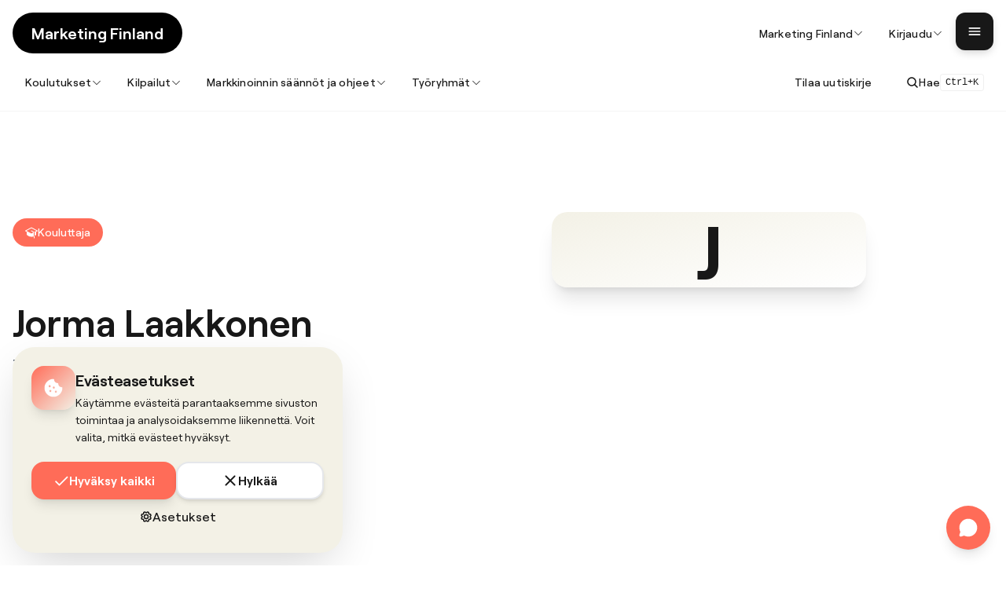

--- FILE ---
content_type: text/html; charset=utf-8
request_url: https://www.marketingfinland.fi/kouluttajat/jorma-laakkonen
body_size: 28124
content:
<!DOCTYPE html><html lang="fi"><head><meta charSet="utf-8"/><meta name="viewport" content="width=device-width, initial-scale=1"/><link rel="stylesheet" href="/_next/static/css/7d4c05a6ac5ecea1.css" data-precedence="next"/><link rel="stylesheet" href="/_next/static/css/9a2f10fff26d25b1.css" data-precedence="next"/><link rel="preload" as="script" fetchPriority="low" href="/_next/static/chunks/webpack-60c924359332cb13.js"/><script src="/_next/static/chunks/fd9d1056-25b20bf027921e27.js" async=""></script><script src="/_next/static/chunks/2117-9ce62821fb3cd607.js" async=""></script><script src="/_next/static/chunks/main-app-3ad236ba0a2596fa.js" async=""></script><script src="/_next/static/chunks/8561-1bb8045cca4fc204.js" async=""></script><script src="/_next/static/chunks/2972-66c89e2ab11f94dd.js" async=""></script><script src="/_next/static/chunks/3145-1d1c4b48be8da6d7.js" async=""></script><script src="/_next/static/chunks/8843-48269869163b21c4.js" async=""></script><script src="/_next/static/chunks/4192-b414fb67fadf5697.js" async=""></script><script src="/_next/static/chunks/1948-6fde46df94f5a74f.js" async=""></script><script src="/_next/static/chunks/app/kouluttajat/%5Bkouluttaja%5D/page-19972643173c51ec.js" async=""></script><script src="/_next/static/chunks/0e5ce63c-bb641398c797d55e.js" async=""></script><script src="/_next/static/chunks/7119-5d56a160f46d4d72.js" async=""></script><script src="/_next/static/chunks/6307-e659148eb159f704.js" async=""></script><script src="/_next/static/chunks/9632-26738ceb13272be9.js" async=""></script><script src="/_next/static/chunks/2947-99452e90ca97f45b.js" async=""></script><script src="/_next/static/chunks/6053-431987cb1af85fae.js" async=""></script><script src="/_next/static/chunks/4638-a41ced660b93bd9a.js" async=""></script><script src="/_next/static/chunks/3069-cf95e052232a2f93.js" async=""></script><script src="/_next/static/chunks/1232-a0af99f5a4ad7838.js" async=""></script><script src="/_next/static/chunks/6315-44891fef48972ea1.js" async=""></script><script src="/_next/static/chunks/2724-c7e0b7651fe96099.js" async=""></script><script src="/_next/static/chunks/7572-a982d83bd2d60aa7.js" async=""></script><script src="/_next/static/chunks/8925-c866cfcc003684f9.js" async=""></script><script src="/_next/static/chunks/9394-83c5428cbe871a94.js" async=""></script><script src="/_next/static/chunks/5716-cc5d120451ba1217.js" async=""></script><script src="/_next/static/chunks/app/layout-930592d226b47d57.js" async=""></script><script src="/_next/static/chunks/b536a0f1-96ddc96c91d79b61.js" async=""></script><script src="/_next/static/chunks/bd904a5c-1502d75a669ec699.js" async=""></script><script src="/_next/static/chunks/app/not-found-0851c3446420c76b.js" async=""></script><script src="/_next/static/chunks/5848-8b73b80be986aceb.js" async=""></script><script src="/_next/static/chunks/1598-831329c8be35fd78.js" async=""></script><script src="/_next/static/chunks/app/kouluttajat/page-c7231ec43870809d.js" async=""></script><link rel="preload" href="https://www.googletagmanager.com/gtag/js?id=G-5GCXGY0HSZ" as="script"/><link rel="preconnect" href="https://wp.marketingfinland.fi"/><link rel="preconnect" href="https://wp.marketingfinland.fi" crossorigin="anonymous"/><link rel="preload" href="/fonts/Roobert-SemiBold.woff2" as="font" type="font/woff2" crossorigin="anonymous"/><title>Jorma Laakkonen | Marketing Finland</title><meta name="description" content="Jorma Laakkonen - Toimitusjohtaja @ Pelti-Ässät Oy"/><meta property="og:title" content="Jorma Laakkonen | Marketing Finland"/><meta property="og:description" content="Jorma Laakkonen - Toimitusjohtaja @ Pelti-Ässät Oy"/><meta property="og:type" content="profile"/><meta name="twitter:card" content="summary_large_image"/><meta name="twitter:title" content="Jorma Laakkonen"/><meta name="twitter:description" content="Jorma Laakkonen - Toimitusjohtaja @ Pelti-Ässät Oy"/><link rel="icon" href="/favicon.ico" type="image/x-icon" sizes="16x16"/><link rel="icon" href="/icon.svg?f468bdff573ea274" type="image/svg+xml" sizes="any"/><meta name="next-size-adjust"/><script src="/_next/static/chunks/polyfills-42372ed130431b0a.js" noModule=""></script></head><body class="__className_337029 grid grid-rows-[auto_1fr_auto] min-h-screen"><script>(self.__next_s=self.__next_s||[]).push([0,{"children":"\n            window.dataLayer = window.dataLayer || [];\n            function gtag(){dataLayer.push(arguments);}\n\n            // Set default consent to denied\n            gtag('consent', 'default', {\n              'ad_storage': 'denied',\n              'ad_user_data': 'denied',\n              'ad_personalization': 'denied',\n              'analytics_storage': 'denied',\n              'wait_for_update': 500\n            });\n\n            // Make gtag globally available\n            window.gtag = gtag;\n          ","id":"gtag-consent-init"}])</script><noscript><iframe src="https://www.googletagmanager.com/ns.html?id=GTM-NRH795Q" height="0" width="0" style="display:none;visibility:hidden"></iframe></noscript><span><style>:root{--aspect-ratio--square: 1;--aspect-ratio--4-3: 4/3;--aspect-ratio--3-4: 3/4;--aspect-ratio--3-2: 3/2;--aspect-ratio--2-3: 2/3;--aspect-ratio--16-9: 16/9;--aspect-ratio--9-16: 9/16;--color--black: #000000;--color--cyan-bluish-gray: #abb8c3;--color--white: #ffffff;--color--pale-pink: #f78da7;--color--vivid-red: #cf2e2e;--color--luminous-vivid-orange: #ff6900;--color--luminous-vivid-amber: #fcb900;--color--light-green-cyan: #7bdcb5;--color--vivid-green-cyan: #00d084;--color--pale-cyan-blue: #8ed1fc;--color--vivid-cyan-blue: #0693e3;--color--vivid-purple: #9b51e0;--color--mf-white: #ffffff;--color--mf-dark: #181818;--color--mf-beige: #F3F1E6;--color--mf-light-blue: #A4DEFF;--color--mf-black: #000000;--color--mf-pink: #FFD9E2;--color--mf-orange: #FF6C58;--color--mf-gray: #313131;--gradient--vivid-cyan-blue-to-vivid-purple: linear-gradient(135deg,rgb(6,147,227) 0%,rgb(155,81,224) 100%);--gradient--light-green-cyan-to-vivid-green-cyan: linear-gradient(135deg,rgb(122,220,180) 0%,rgb(0,208,130) 100%);--gradient--luminous-vivid-amber-to-luminous-vivid-orange: linear-gradient(135deg,rgb(252,185,0) 0%,rgb(255,105,0) 100%);--gradient--luminous-vivid-orange-to-vivid-red: linear-gradient(135deg,rgb(255,105,0) 0%,rgb(207,46,46) 100%);--gradient--very-light-gray-to-cyan-bluish-gray: linear-gradient(135deg,rgb(238,238,238) 0%,rgb(169,184,195) 100%);--gradient--cool-to-warm-spectrum: linear-gradient(135deg,rgb(74,234,220) 0%,rgb(151,120,209) 20%,rgb(207,42,186) 40%,rgb(238,44,130) 60%,rgb(251,105,98) 80%,rgb(254,248,76) 100%);--gradient--blush-light-purple: linear-gradient(135deg,rgb(255,206,236) 0%,rgb(152,150,240) 100%);--gradient--blush-bordeaux: linear-gradient(135deg,rgb(254,205,165) 0%,rgb(254,45,45) 50%,rgb(107,0,62) 100%);--gradient--luminous-dusk: linear-gradient(135deg,rgb(255,203,112) 0%,rgb(199,81,192) 50%,rgb(65,88,208) 100%);--gradient--pale-ocean: linear-gradient(135deg,rgb(255,245,203) 0%,rgb(182,227,212) 50%,rgb(51,167,181) 100%);--gradient--electric-grass: linear-gradient(135deg,rgb(202,248,128) 0%,rgb(113,206,126) 100%);--gradient--midnight: linear-gradient(135deg,rgb(2,3,129) 0%,rgb(40,116,252) 100%);--font-size--small: 13px;--font-size--medium: 20px;--font-size--large: 36px;--font-size--x-large: 42px;--font-family--poppins: Poppins;--spacing--20: 0.44rem;--spacing--30: 0.67rem;--spacing--40: 1rem;--spacing--50: 1.5rem;--spacing--60: 2.25rem;--spacing--70: 3.38rem;--spacing--80: 5.06rem;--shadow--natural: 6px 6px 9px rgba(0, 0, 0, 0.2);--shadow--deep: 12px 12px 50px rgba(0, 0, 0, 0.4);--shadow--sharp: 6px 6px 0px rgba(0, 0, 0, 0.2);--shadow--outlined: 6px 6px 0px -3px rgb(255, 255, 255), 6px 6px rgb(0, 0, 0);--shadow--crisp: 6px 6px 0px rgb(0, 0, 0);--content-size: 1344px;--wide-size: 1344px;--block-gap: 24px;}</style></span><div data-header="true" class="fixed w-full z-50 smart-header border-b border-black/[0.04] bg-mf-white" style="padding-top:1rem;padding-bottom:1rem"><nav class="max-w-8xl w-full px-4 flex flex-col md:mx-auto items-center"><div class="w-full flex justify-between smart-header-row z-20" style="opacity:1;height:auto;margin-bottom:1rem"><a class="inline-flex items-center bg-mf-black rounded-full whitespace-nowrap transition-all duration-300 ease-editorial bg-mf-black !text-mf-white px-5 md:px-6 py-2 md:py-3" href="https://www.marketingfinland.fi"><div class="font-semibold transition-all duration-300 ease-editorial hidden md:block text-xl">Marketing Finland</div><div class="block md:hidden text-sm">M</div></a><div class="flex flex-row gap-4"><ul class="w-full hidden lg:flex items-center justify-end gap-4"><li class="relative"><div class="relative group" data-level="top"><a class="hover:underline relative px-4 py-2.5 text-[14px] font-medium tracking-editorial text-mf-dark/85 hover:text-mf-dark transition-colors duration-300 ease-editorial rounded-lg editorial-link after:bottom-1 after:left-4 after:right-4 after:h-[1.5px]" href="#"><span class="inline-flex items-center gap-1.5 whitespace-nowrap">Marketing Finland<svg xmlns="http://www.w3.org/2000/svg" width="1em" height="1em" fill="currentColor" viewBox="0 0 256 256" class="h-3.5 w-3.5 text-mf-orange/50 flex-shrink-0 transition-all duration-300 ease-editorial group-hover:rotate-180 group-hover:text-mf-orange"><path d="M213.66,101.66l-80,80a8,8,0,0,1-11.32,0l-80-80A8,8,0,0,1,53.66,90.34L128,164.69l74.34-74.35a8,8,0,0,1,11.32,11.32Z"></path></svg></span></a><div class="absolute top-full pt-3 right-0 opacity-0 translate-y-2 scale-[0.98] origin-top-right pointer-events-none transition-all duration-300 ease-editorial-out group-hover:opacity-100 group-hover:translate-y-0 group-hover:scale-100 group-hover:pointer-events-auto z-[9999]"><div class="absolute -top-0.5 w-3 h-3 bg-white border-l border-t border-black/[0.08] rotate-45 rounded-tl-sm right-4"></div><div class="relative bg-white border border-black/[0.08] rounded-2xl shadow-[0_25px_60px_-15px_rgba(0,0,0,0.2)] ring-1 ring-black/[0.03] grid grid-cols-2 w-[520px] max-h-[500px] overflow-y-auto overflow-x-visible scrollbar-thin"><div class="absolute inset-0 bg-gradient-to-b from-white/50 to-transparent pointer-events-none h-12"></div><div class="menu-dropdown-item relative border-r border-black/5 [&amp;:nth-child(even)]:border-r-0" style="animation-delay:0ms"><div class="relative menu-item-with-children" data-level="0"><a class="hover:underline menu-item-link flex w-full items-center justify-between gap-3 text-mf-dark/80 hover:text-mf-dark transition-all duration-300 ease-out hover:bg-gradient-to-r hover:from-mf-orange/5 hover:to-transparent border-l-2 border-transparent hover:border-mf-orange px-5 py-3 text-[13px] leading-relaxed tracking-wide" href="https://www.marketingfinland.fi/marketingfinland/liity-jaseneksi/"><span class="block truncate">Hae jäseneksi</span></a></div></div><div class="menu-dropdown-item relative border-r border-black/5 [&amp;:nth-child(even)]:border-r-0" style="animation-delay:30ms"><div class="relative menu-item-with-children" data-level="0"><a class="hover:underline menu-item-link flex w-full items-center justify-between gap-3 text-mf-dark/80 hover:text-mf-dark transition-all duration-300 ease-out hover:bg-gradient-to-r hover:from-mf-orange/5 hover:to-transparent border-l-2 border-transparent hover:border-mf-orange px-5 py-3 text-[13px] leading-relaxed tracking-wide" href="https://www.marketingfinland.fi/marketingfinland/keta-olemme/"><span class="block truncate">Ketä olemme?</span></a></div></div><div class="menu-dropdown-item relative border-r border-black/5 [&amp;:nth-child(even)]:border-r-0" style="animation-delay:60ms"><div class="relative menu-item-with-children" data-level="0"><a class="hover:underline menu-item-link flex w-full items-center justify-between gap-3 text-mf-dark/80 hover:text-mf-dark transition-all duration-300 ease-out hover:bg-gradient-to-r hover:from-mf-orange/5 hover:to-transparent border-l-2 border-transparent hover:border-mf-orange px-5 py-3 text-[13px] leading-relaxed tracking-wide" href="https://www.marketingfinland.fi/edunvalvonta/"><span class="block truncate">Näin vaikutamme</span></a></div></div><div class="menu-dropdown-item relative border-r border-black/5 [&amp;:nth-child(even)]:border-r-0" style="animation-delay:90ms"><div class="relative menu-item-with-children" data-level="0"><a class="hover:underline menu-item-link flex w-full items-center justify-between gap-3 text-mf-dark/80 hover:text-mf-dark transition-all duration-300 ease-out hover:bg-gradient-to-r hover:from-mf-orange/5 hover:to-transparent border-l-2 border-transparent hover:border-mf-orange px-5 py-3 text-[13px] leading-relaxed tracking-wide" href="https://www.marketingfinland.fi/marketingfinland/hallitus/"><span class="block truncate">Hallitus</span></a></div></div><div class="menu-dropdown-item relative border-r border-black/5 [&amp;:nth-child(even)]:border-r-0" style="animation-delay:120ms"><div class="relative menu-item-with-children" data-level="0"><a class="hover:underline menu-item-link flex w-full items-center justify-between gap-3 text-mf-dark/80 hover:text-mf-dark transition-all duration-300 ease-out hover:bg-gradient-to-r hover:from-mf-orange/5 hover:to-transparent border-l-2 border-transparent hover:border-mf-orange px-5 py-3 text-[13px] leading-relaxed tracking-wide" href="https://www.marketingfinland.fi/marketingfinland/marketing-finland-jasenet/"><span class="block truncate">Tutustu jäseniimme</span></a></div></div><div class="menu-dropdown-item relative border-r border-black/5 [&amp;:nth-child(even)]:border-r-0" style="animation-delay:150ms"><div class="relative menu-item-with-children" data-level="0"><a class="hover:underline menu-item-link flex w-full items-center justify-between gap-3 text-mf-dark/80 hover:text-mf-dark transition-all duration-300 ease-out hover:bg-gradient-to-r hover:from-mf-orange/5 hover:to-transparent border-l-2 border-transparent hover:border-mf-orange px-5 py-3 text-[13px] leading-relaxed tracking-wide" href="https://www.marketingfinland.fi/marketingfinland/marketing-finland-partnerit/"><span class="block truncate">Kumppanimme</span></a></div></div><div class="menu-dropdown-item relative border-r border-black/5 [&amp;:nth-child(even)]:border-r-0" style="animation-delay:180ms"><div class="relative menu-item-with-children" data-level="0"><a class="hover:underline menu-item-link flex w-full items-center justify-between gap-3 text-mf-dark/80 hover:text-mf-dark transition-all duration-300 ease-out hover:bg-gradient-to-r hover:from-mf-orange/5 hover:to-transparent border-l-2 border-transparent hover:border-mf-orange px-5 py-3 text-[13px] leading-relaxed tracking-wide" href="https://www.marketingfinland.fi/marketing-finland-academy/asiantuntijaverkostomme/"><span class="block truncate">Asiantuntijaverkostomme</span></a></div></div><div class="menu-dropdown-item relative border-r border-black/5 [&amp;:nth-child(even)]:border-r-0" style="animation-delay:210ms"><div class="relative menu-item-with-children" data-level="0"><a class="hover:underline menu-item-link flex w-full items-center justify-between gap-3 text-mf-dark/80 hover:text-mf-dark transition-all duration-300 ease-out hover:bg-gradient-to-r hover:from-mf-orange/5 hover:to-transparent border-l-2 border-transparent hover:border-mf-orange px-5 py-3 text-[13px] leading-relaxed tracking-wide" href="https://www.marketingfinland.fi/marketingfinland/saannot/"><span class="block truncate">Säännöt</span></a></div></div><div class="menu-dropdown-item relative border-r border-black/5 [&amp;:nth-child(even)]:border-r-0" style="animation-delay:240ms"><div class="relative menu-item-with-children" data-level="0"><a class="hover:underline menu-item-link flex w-full items-center justify-between gap-3 text-mf-dark/80 hover:text-mf-dark transition-all duration-300 ease-out hover:bg-gradient-to-r hover:from-mf-orange/5 hover:to-transparent border-l-2 border-transparent hover:border-mf-orange px-5 py-3 text-[13px] leading-relaxed tracking-wide" href="https://www.marketingfinland.fi/marketingfinland/ota-yhteytta/"><span class="block truncate">Ota yhteyttä</span></a></div></div></div></div></div></li><li class="relative"><div class="relative group" data-level="top"><a class="hover:underline relative px-4 py-2.5 text-[14px] font-medium tracking-editorial text-mf-dark/85 hover:text-mf-dark transition-colors duration-300 ease-editorial rounded-lg editorial-link after:bottom-1 after:left-4 after:right-4 after:h-[1.5px]" href="#"><span class="inline-flex items-center gap-1.5 whitespace-nowrap">Kirjaudu<svg xmlns="http://www.w3.org/2000/svg" width="1em" height="1em" fill="currentColor" viewBox="0 0 256 256" class="h-3.5 w-3.5 text-mf-orange/50 flex-shrink-0 transition-all duration-300 ease-editorial group-hover:rotate-180 group-hover:text-mf-orange"><path d="M213.66,101.66l-80,80a8,8,0,0,1-11.32,0l-80-80A8,8,0,0,1,53.66,90.34L128,164.69l74.34-74.35a8,8,0,0,1,11.32,11.32Z"></path></svg></span></a><div class="absolute top-full pt-3 right-0 opacity-0 translate-y-2 scale-[0.98] origin-top-right pointer-events-none transition-all duration-300 ease-editorial-out group-hover:opacity-100 group-hover:translate-y-0 group-hover:scale-100 group-hover:pointer-events-auto z-[9999]"><div class="absolute -top-0.5 w-3 h-3 bg-white border-l border-t border-black/[0.08] rotate-45 rounded-tl-sm right-4"></div><div class="relative bg-white border border-black/[0.08] rounded-2xl shadow-[0_25px_60px_-15px_rgba(0,0,0,0.2)] ring-1 ring-black/[0.03] min-w-[260px] py-2 overflow-visible"><div class="absolute inset-0 bg-gradient-to-b from-white/50 to-transparent pointer-events-none h-12"></div><div class="menu-dropdown-item relative" style="animation-delay:0ms"><div class="relative menu-item-with-children" data-level="0"><a class="hover:underline menu-item-link flex w-full items-center justify-between gap-3 text-mf-dark/80 hover:text-mf-dark transition-all duration-300 ease-out hover:bg-gradient-to-r hover:from-mf-orange/5 hover:to-transparent border-l-2 border-transparent hover:border-mf-orange px-5 py-3.5 text-[14px] font-medium" href="https://marketingfinland.mmg.fi/"><span class="block truncate">Marketing Finland Academy</span></a></div></div><div class="menu-dropdown-item relative" style="animation-delay:30ms"><div class="relative menu-item-with-children" data-level="0"><a class="hover:underline menu-item-link flex w-full items-center justify-between gap-3 text-mf-dark/80 hover:text-mf-dark transition-all duration-300 ease-out hover:bg-gradient-to-r hover:from-mf-orange/5 hover:to-transparent border-l-2 border-transparent hover:border-mf-orange px-5 py-3.5 text-[14px] font-medium" href="/markkinoinnin-tyokalupakki/tyokalupakki"><span class="block truncate">Markkinoinnin työkalupakki</span></a></div></div></div></div></div></li></ul><button class="lg:hidden relative text-mf-white bg-mf-dark rounded-xl h-12 w-12 flex items-center justify-center transition-all duration-300 ease-out hover:bg-mf-dark/90 focus:outline-none focus:ring-2 focus:ring-mf-orange/50 focus:ring-offset-2 focus:ring-offset-white shadow-[0_4px_12px_-2px_rgba(0,0,0,0.2)] hover:shadow-[0_8px_24px_-4px_rgba(0,0,0,0.3)] group" aria-label="Haku" tabindex="0"><div class="absolute inset-0 rounded-xl opacity-0 transition-opacity duration-300 bg-gradient-to-br from-mf-orange/20 to-transparent group-hover:opacity-100"></div><svg xmlns="http://www.w3.org/2000/svg" width="1em" height="1em" fill="currentColor" viewBox="0 0 256 256" class="relative z-10 h-5 w-5"><path d="M232.49,215.51,185,168a92.12,92.12,0,1,0-17,17l47.53,47.54a12,12,0,0,0,17-17ZM44,112a68,68,0,1,1,68,68A68.07,68.07,0,0,1,44,112Z"></path></svg></button><div class="ml-auto relative"><button class="relative text-mf-white bg-mf-dark rounded-xl h-12 w-12 flex items-center justify-center transition-all duration-300 ease-out hover:bg-mf-dark/90 focus:outline-none focus:ring-2 focus:ring-mf-orange/50 focus:ring-offset-2 focus:ring-offset-white shadow-[0_4px_12px_-2px_rgba(0,0,0,0.2)] hover:shadow-[0_8px_24px_-4px_rgba(0,0,0,0.3)] group" tabindex="0"><div class="absolute inset-0 rounded-xl opacity-0 transition-opacity duration-300 bg-gradient-to-br from-mf-orange/20 to-transparent group-hover:opacity-100"></div><svg width="20" height="20" viewBox="0 0 24 24" fill="none" xmlns="http://www.w3.org/2000/svg" class="relative z-10"><line x1="4" y1="7" x2="20" y2="7" stroke="currentColor" stroke-width="2" stroke-linecap="round"></line><line x1="4" y1="12" x2="20" y2="12" stroke="currentColor" stroke-width="2" stroke-linecap="round" opacity="1"></line><line x1="4" y1="17" x2="20" y2="17" stroke="currentColor" stroke-width="2" stroke-linecap="round"></line></svg><div class="absolute -bottom-1 left-1/2 -translate-x-1/2 w-1 h-1 rounded-full bg-mf-orange" style="opacity:0;transform:scale(0)"></div></button></div></div></div><div class="w-full flex items-center" style="gap:0"><div class="flex-1 flex"><ul class="w-full hidden lg:flex items-center justify-start gap-4"><li class="relative"><div class="relative group" data-level="top"><a class="hover:underline relative px-4 py-2.5 text-[14px] font-medium tracking-editorial text-mf-dark/85 hover:text-mf-dark transition-colors duration-300 ease-editorial rounded-lg editorial-link after:bottom-1 after:left-4 after:right-4 after:h-[1.5px]" href="https://www.marketingfinland.fi/koulutukset/"><span class="inline-flex items-center gap-1.5 whitespace-nowrap">Koulutukset<svg xmlns="http://www.w3.org/2000/svg" width="1em" height="1em" fill="currentColor" viewBox="0 0 256 256" class="h-3.5 w-3.5 text-mf-orange/50 flex-shrink-0 transition-all duration-300 ease-editorial group-hover:rotate-180 group-hover:text-mf-orange"><path d="M213.66,101.66l-80,80a8,8,0,0,1-11.32,0l-80-80A8,8,0,0,1,53.66,90.34L128,164.69l74.34-74.35a8,8,0,0,1,11.32,11.32Z"></path></svg></span></a><div class="absolute top-full pt-3 left-0 opacity-0 translate-y-2 scale-[0.98] origin-top-left pointer-events-none transition-all duration-300 ease-editorial-out group-hover:opacity-100 group-hover:translate-y-0 group-hover:scale-100 group-hover:pointer-events-auto z-[9999]"><div class="absolute -top-0.5 w-3 h-3 bg-white border-l border-t border-black/[0.08] rotate-45 rounded-tl-sm left-4"></div><div class="relative bg-white border border-black/[0.08] rounded-2xl shadow-[0_25px_60px_-15px_rgba(0,0,0,0.2)] ring-1 ring-black/[0.03] min-w-[260px] py-2 overflow-visible"><div class="absolute inset-0 bg-gradient-to-b from-white/50 to-transparent pointer-events-none h-12"></div><div class="menu-dropdown-item relative" style="animation-delay:0ms"><div class="relative menu-item-with-children" data-level="0"><a class="hover:underline menu-item-link flex w-full items-center justify-between gap-3 text-mf-dark/80 hover:text-mf-dark transition-all duration-300 ease-out hover:bg-gradient-to-r hover:from-mf-orange/5 hover:to-transparent border-l-2 border-transparent hover:border-mf-orange px-5 py-3.5 text-[14px] font-medium" href="https://www.marketingfinland.fi/kauppa/"><span class="block truncate">Koulutuskalenteri</span></a></div></div><div class="menu-dropdown-item relative" style="animation-delay:30ms"><div class="relative menu-item-with-children" data-level="0"><a class="hover:underline menu-item-link flex w-full items-center justify-between gap-3 text-mf-dark/80 hover:text-mf-dark transition-all duration-300 ease-out hover:bg-gradient-to-r hover:from-mf-orange/5 hover:to-transparent border-l-2 border-transparent hover:border-mf-orange px-5 py-3.5 text-[14px] font-medium" href="https://www.marketingfinland.fi/koulutusohjelmat/"><span class="block truncate">Koulutuskokonaisuudet</span><svg xmlns="http://www.w3.org/2000/svg" width="1em" height="1em" fill="currentColor" viewBox="0 0 256 256" class="menu-caret h-3.5 w-3.5 text-mf-orange/60 transition-all duration-300 ease-out flex-shrink-0 -rotate-90"><path d="M213.66,101.66l-80,80a8,8,0,0,1-11.32,0l-80-80A8,8,0,0,1,53.66,90.34L128,164.69l74.34-74.35a8,8,0,0,1,11.32,11.32Z"></path></svg></a><div class="menu-submenu absolute top-0 left-full ml-2 z-[9999]"><div class="bg-white border border-black/[0.08] rounded-xl shadow-[0_20px_50px_-12px_rgba(0,0,0,0.15)] min-w-[240px] py-2 ring-1 ring-black/[0.03]"><div class="menu-dropdown-item relative" style="animation-delay:0ms"><div class="relative menu-item-with-children" data-level="1"><a class="hover:underline menu-item-link flex w-full items-center justify-between gap-3 text-mf-dark/80 hover:text-mf-dark transition-all duration-300 ease-out hover:bg-gradient-to-r hover:from-mf-orange/5 hover:to-transparent border-l-2 border-transparent hover:border-mf-orange px-5 py-2.5 text-[13px]" href="https://www.marketingfinland.fi/marketing-finland-academy/vastuullisen-markkinoinnin-ja-viestinnan-sertifikaattiohjelma/"><span class="block truncate">Vastuullisuussertifikaatti</span></a></div></div><div class="menu-dropdown-item relative" style="animation-delay:30ms"><div class="relative menu-item-with-children" data-level="1"><a class="hover:underline menu-item-link flex w-full items-center justify-between gap-3 text-mf-dark/80 hover:text-mf-dark transition-all duration-300 ease-out hover:bg-gradient-to-r hover:from-mf-orange/5 hover:to-transparent border-l-2 border-transparent hover:border-mf-orange px-5 py-2.5 text-[13px]" href="https://www.marketingfinland.fi/marketing-finland-academy/raataloidyt-koulutukset/"><span class="block truncate">Räätälöidyt koulutukset</span></a></div></div><div class="menu-dropdown-item relative" style="animation-delay:60ms"><div class="relative menu-item-with-children" data-level="1"><a class="hover:underline menu-item-link flex w-full items-center justify-between gap-3 text-mf-dark/80 hover:text-mf-dark transition-all duration-300 ease-out hover:bg-gradient-to-r hover:from-mf-orange/5 hover:to-transparent border-l-2 border-transparent hover:border-mf-orange px-5 py-2.5 text-[13px]" href="https://edukamu.fi/mfamk"><span class="block truncate">MFamk -Superdigital</span></a></div></div></div></div></div></div><div class="menu-dropdown-item relative" style="animation-delay:60ms"><div class="relative menu-item-with-children" data-level="0"><a class="hover:underline menu-item-link flex w-full items-center justify-between gap-3 text-mf-dark/80 hover:text-mf-dark transition-all duration-300 ease-out hover:bg-gradient-to-r hover:from-mf-orange/5 hover:to-transparent border-l-2 border-transparent hover:border-mf-orange px-5 py-3.5 text-[14px] font-medium" href="https://www.marketingfinland.fi/marketing-finland-academy/"><span class="block truncate">Marketing Finland Academy</span></a></div></div><div class="menu-dropdown-item relative" style="animation-delay:90ms"><div class="relative menu-item-with-children" data-level="0"><a class="hover:underline menu-item-link flex w-full items-center justify-between gap-3 text-mf-dark/80 hover:text-mf-dark transition-all duration-300 ease-out hover:bg-gradient-to-r hover:from-mf-orange/5 hover:to-transparent border-l-2 border-transparent hover:border-mf-orange px-5 py-3.5 text-[14px] font-medium" href="https://www.marketingfinland.fi/marketing-finland-academy/kaikille-avoimet-koulutustallenteet/"><span class="block truncate">Koulutustallenteita</span></a></div></div></div></div></div></li><li class="relative"><div class="relative group" data-level="top"><a class="hover:underline relative px-4 py-2.5 text-[14px] font-medium tracking-editorial text-mf-dark/85 hover:text-mf-dark transition-colors duration-300 ease-editorial rounded-lg editorial-link after:bottom-1 after:left-4 after:right-4 after:h-[1.5px]" href="https://www.marketingfinland.fi/kilpailut/"><span class="inline-flex items-center gap-1.5 whitespace-nowrap">Kilpailut<svg xmlns="http://www.w3.org/2000/svg" width="1em" height="1em" fill="currentColor" viewBox="0 0 256 256" class="h-3.5 w-3.5 text-mf-orange/50 flex-shrink-0 transition-all duration-300 ease-editorial group-hover:rotate-180 group-hover:text-mf-orange"><path d="M213.66,101.66l-80,80a8,8,0,0,1-11.32,0l-80-80A8,8,0,0,1,53.66,90.34L128,164.69l74.34-74.35a8,8,0,0,1,11.32,11.32Z"></path></svg></span></a><div class="absolute top-full pt-3 left-0 opacity-0 translate-y-2 scale-[0.98] origin-top-left pointer-events-none transition-all duration-300 ease-editorial-out group-hover:opacity-100 group-hover:translate-y-0 group-hover:scale-100 group-hover:pointer-events-auto z-[9999]"><div class="absolute -top-0.5 w-3 h-3 bg-white border-l border-t border-black/[0.08] rotate-45 rounded-tl-sm left-4"></div><div class="relative bg-white border border-black/[0.08] rounded-2xl shadow-[0_25px_60px_-15px_rgba(0,0,0,0.2)] ring-1 ring-black/[0.03] min-w-[260px] py-2 overflow-visible"><div class="absolute inset-0 bg-gradient-to-b from-white/50 to-transparent pointer-events-none h-12"></div><div class="menu-dropdown-item relative" style="animation-delay:0ms"><div class="relative menu-item-with-children" data-level="0"><a class="hover:underline menu-item-link flex w-full items-center justify-between gap-3 text-mf-dark/80 hover:text-mf-dark transition-all duration-300 ease-out hover:bg-gradient-to-r hover:from-mf-orange/5 hover:to-transparent border-l-2 border-transparent hover:border-mf-orange px-5 py-3.5 text-[14px] font-medium" href="https://www.marketingfinland.fi/kilpailut/kilpailukalenteri/"><span class="block truncate">Kilpailukalenteri</span></a></div></div><div class="menu-dropdown-item relative" style="animation-delay:30ms"><div class="relative menu-item-with-children" data-level="0"><a class="hover:underline menu-item-link flex w-full items-center justify-between gap-3 text-mf-dark/80 hover:text-mf-dark transition-all duration-300 ease-out hover:bg-gradient-to-r hover:from-mf-orange/5 hover:to-transparent border-l-2 border-transparent hover:border-mf-orange px-5 py-3.5 text-[14px] font-medium" href="https://effie.fi"><span class="block truncate">Effie Finland</span></a></div></div><div class="menu-dropdown-item relative" style="animation-delay:60ms"><div class="relative menu-item-with-children" data-level="0"><a class="hover:underline menu-item-link flex w-full items-center justify-between gap-3 text-mf-dark/80 hover:text-mf-dark transition-all duration-300 ease-out hover:bg-gradient-to-r hover:from-mf-orange/5 hover:to-transparent border-l-2 border-transparent hover:border-mf-orange px-5 py-3.5 text-[14px] font-medium" href="https://finnishcommsawards.fi"><span class="block truncate">Finnish Comms Awards</span></a></div></div><div class="menu-dropdown-item relative" style="animation-delay:90ms"><div class="relative menu-item-with-children" data-level="0"><a class="hover:underline menu-item-link flex w-full items-center justify-between gap-3 text-mf-dark/80 hover:text-mf-dark transition-all duration-300 ease-out hover:bg-gradient-to-r hover:from-mf-orange/5 hover:to-transparent border-l-2 border-transparent hover:border-mf-orange px-5 py-3.5 text-[14px] font-medium" href="https://www.marketingfinland.fi/cannes-lions-awards-2025/"><span class="block truncate">Cannes Lions Awards</span></a></div></div><div class="menu-dropdown-item relative" style="animation-delay:120ms"><div class="relative menu-item-with-children" data-level="0"><a class="hover:underline menu-item-link flex w-full items-center justify-between gap-3 text-mf-dark/80 hover:text-mf-dark transition-all duration-300 ease-out hover:bg-gradient-to-r hover:from-mf-orange/5 hover:to-transparent border-l-2 border-transparent hover:border-mf-orange px-5 py-3.5 text-[14px] font-medium" href="https://www.marketingfinland.fi/young-lions-finland/"><span class="block truncate">Young Lions Finland</span><svg xmlns="http://www.w3.org/2000/svg" width="1em" height="1em" fill="currentColor" viewBox="0 0 256 256" class="menu-caret h-3.5 w-3.5 text-mf-orange/60 transition-all duration-300 ease-out flex-shrink-0 -rotate-90"><path d="M213.66,101.66l-80,80a8,8,0,0,1-11.32,0l-80-80A8,8,0,0,1,53.66,90.34L128,164.69l74.34-74.35a8,8,0,0,1,11.32,11.32Z"></path></svg></a><div class="menu-submenu absolute top-0 left-full ml-2 z-[9999]"><div class="bg-white border border-black/[0.08] rounded-xl shadow-[0_20px_50px_-12px_rgba(0,0,0,0.15)] min-w-[240px] py-2 ring-1 ring-black/[0.03]"><div class="menu-dropdown-item relative" style="animation-delay:0ms"><div class="relative menu-item-with-children" data-level="1"><a class="hover:underline menu-item-link flex w-full items-center justify-between gap-3 text-mf-dark/80 hover:text-mf-dark transition-all duration-300 ease-out hover:bg-gradient-to-r hover:from-mf-orange/5 hover:to-transparent border-l-2 border-transparent hover:border-mf-orange px-5 py-2.5 text-[13px]" href="https://www.marketingfinland.fi/young-lions-finland-2026-jury/"><span class="block truncate">Young Lions Finland 2026 Jury</span></a></div></div></div></div></div></div><div class="menu-dropdown-item relative" style="animation-delay:150ms"><div class="relative menu-item-with-children" data-level="0"><a class="hover:underline menu-item-link flex w-full items-center justify-between gap-3 text-mf-dark/80 hover:text-mf-dark transition-all duration-300 ease-out hover:bg-gradient-to-r hover:from-mf-orange/5 hover:to-transparent border-l-2 border-transparent hover:border-mf-orange px-5 py-3.5 text-[14px] font-medium" href="https://www.marketingfinland.fi/roger-hatchuel-student-academy-rhsa/"><span class="block truncate">Roger Hatchuel Student Academy (RHSA)</span></a></div></div></div></div></div></li><li class="relative"><div class="relative group" data-level="top"><a class="hover:underline relative px-4 py-2.5 text-[14px] font-medium tracking-editorial text-mf-dark/85 hover:text-mf-dark transition-colors duration-300 ease-editorial rounded-lg editorial-link after:bottom-1 after:left-4 after:right-4 after:h-[1.5px]" href="https://www.marketingfinland.fi/markkinoinnin-saannot-ja-ohjeet/"><span class="inline-flex items-center gap-1.5 whitespace-nowrap">Markkinoinnin säännöt ja ohjeet<svg xmlns="http://www.w3.org/2000/svg" width="1em" height="1em" fill="currentColor" viewBox="0 0 256 256" class="h-3.5 w-3.5 text-mf-orange/50 flex-shrink-0 transition-all duration-300 ease-editorial group-hover:rotate-180 group-hover:text-mf-orange"><path d="M213.66,101.66l-80,80a8,8,0,0,1-11.32,0l-80-80A8,8,0,0,1,53.66,90.34L128,164.69l74.34-74.35a8,8,0,0,1,11.32,11.32Z"></path></svg></span></a><div class="absolute top-full pt-3 left-0 opacity-0 translate-y-2 scale-[0.98] origin-top-left pointer-events-none transition-all duration-300 ease-editorial-out group-hover:opacity-100 group-hover:translate-y-0 group-hover:scale-100 group-hover:pointer-events-auto z-[9999]"><div class="absolute -top-0.5 w-3 h-3 bg-white border-l border-t border-black/[0.08] rotate-45 rounded-tl-sm left-4"></div><div class="relative bg-white border border-black/[0.08] rounded-2xl shadow-[0_25px_60px_-15px_rgba(0,0,0,0.2)] ring-1 ring-black/[0.03] min-w-[260px] py-2 overflow-visible"><div class="absolute inset-0 bg-gradient-to-b from-white/50 to-transparent pointer-events-none h-12"></div><div class="menu-dropdown-item relative" style="animation-delay:0ms"><div class="relative menu-item-with-children" data-level="0"><a class="hover:underline menu-item-link flex w-full items-center justify-between gap-3 text-mf-dark/80 hover:text-mf-dark transition-all duration-300 ease-out hover:bg-gradient-to-r hover:from-mf-orange/5 hover:to-transparent border-l-2 border-transparent hover:border-mf-orange px-5 py-3.5 text-[14px] font-medium" href="https://www.marketingfinland.fi/23994-2/"><span class="block truncate">Lainsäädäntö</span></a></div></div><div class="menu-dropdown-item relative" style="animation-delay:30ms"><div class="relative menu-item-with-children" data-level="0"><a class="hover:underline menu-item-link flex w-full items-center justify-between gap-3 text-mf-dark/80 hover:text-mf-dark transition-all duration-300 ease-out hover:bg-gradient-to-r hover:from-mf-orange/5 hover:to-transparent border-l-2 border-transparent hover:border-mf-orange px-5 py-3.5 text-[14px] font-medium" href="https://www.marketingfinland.fi/23998-2/"><span class="block truncate">Ohjeistukset</span></a></div></div><div class="menu-dropdown-item relative" style="animation-delay:60ms"><div class="relative menu-item-with-children" data-level="0"><a class="hover:underline menu-item-link flex w-full items-center justify-between gap-3 text-mf-dark/80 hover:text-mf-dark transition-all duration-300 ease-out hover:bg-gradient-to-r hover:from-mf-orange/5 hover:to-transparent border-l-2 border-transparent hover:border-mf-orange px-5 py-3.5 text-[14px] font-medium" href="https://www.marketingfinland.fi/23996-2/"><span class="block truncate">Itsesääntely</span></a></div></div></div></div></div></li><li class="relative"><div class="relative group" data-level="top"><a class="hover:underline relative px-4 py-2.5 text-[14px] font-medium tracking-editorial text-mf-dark/85 hover:text-mf-dark transition-colors duration-300 ease-editorial rounded-lg editorial-link after:bottom-1 after:left-4 after:right-4 after:h-[1.5px]" href="https://www.marketingfinland.fi/tyoryhmat/"><span class="inline-flex items-center gap-1.5 whitespace-nowrap">Työryhmät<svg xmlns="http://www.w3.org/2000/svg" width="1em" height="1em" fill="currentColor" viewBox="0 0 256 256" class="h-3.5 w-3.5 text-mf-orange/50 flex-shrink-0 transition-all duration-300 ease-editorial group-hover:rotate-180 group-hover:text-mf-orange"><path d="M213.66,101.66l-80,80a8,8,0,0,1-11.32,0l-80-80A8,8,0,0,1,53.66,90.34L128,164.69l74.34-74.35a8,8,0,0,1,11.32,11.32Z"></path></svg></span></a><div class="absolute top-full pt-3 left-0 opacity-0 translate-y-2 scale-[0.98] origin-top-left pointer-events-none transition-all duration-300 ease-editorial-out group-hover:opacity-100 group-hover:translate-y-0 group-hover:scale-100 group-hover:pointer-events-auto z-[9999]"><div class="absolute -top-0.5 w-3 h-3 bg-white border-l border-t border-black/[0.08] rotate-45 rounded-tl-sm left-4"></div><div class="relative bg-white border border-black/[0.08] rounded-2xl shadow-[0_25px_60px_-15px_rgba(0,0,0,0.2)] ring-1 ring-black/[0.03] grid grid-cols-2 w-[520px] max-h-[500px] overflow-y-auto overflow-x-visible scrollbar-thin"><div class="absolute inset-0 bg-gradient-to-b from-white/50 to-transparent pointer-events-none h-12"></div><div class="menu-dropdown-item relative border-r border-black/5 [&amp;:nth-child(even)]:border-r-0" style="animation-delay:0ms"><div class="relative menu-item-with-children" data-level="0"><a class="hover:underline menu-item-link flex w-full items-center justify-between gap-3 text-mf-dark/80 hover:text-mf-dark transition-all duration-300 ease-out hover:bg-gradient-to-r hover:from-mf-orange/5 hover:to-transparent border-l-2 border-transparent hover:border-mf-orange px-5 py-3 text-[13px] leading-relaxed tracking-wide" href="https://www.marketingfinland.fi/tyoryhma/ajassa-kiinni-tyoryhma/"><span class="block truncate">Ajassa kiinni -työryhmä</span></a></div></div><div class="menu-dropdown-item relative border-r border-black/5 [&amp;:nth-child(even)]:border-r-0" style="animation-delay:30ms"><div class="relative menu-item-with-children" data-level="0"><a class="hover:underline menu-item-link flex w-full items-center justify-between gap-3 text-mf-dark/80 hover:text-mf-dark transition-all duration-300 ease-out hover:bg-gradient-to-r hover:from-mf-orange/5 hover:to-transparent border-l-2 border-transparent hover:border-mf-orange px-5 py-3 text-[13px] leading-relaxed tracking-wide" href="https://www.marketingfinland.fi/tyoryhma/b2b-markkinointi/"><span class="block truncate">B2B Markkinointi</span></a></div></div><div class="menu-dropdown-item relative border-r border-black/5 [&amp;:nth-child(even)]:border-r-0" style="animation-delay:60ms"><div class="relative menu-item-with-children" data-level="0"><a class="hover:underline menu-item-link flex w-full items-center justify-between gap-3 text-mf-dark/80 hover:text-mf-dark transition-all duration-300 ease-out hover:bg-gradient-to-r hover:from-mf-orange/5 hover:to-transparent border-l-2 border-transparent hover:border-mf-orange px-5 py-3 text-[13px] leading-relaxed tracking-wide" href="https://www.marketingfinland.fi/tyoryhma/cx-marketing/"><span class="block truncate">CX &amp; marketing</span></a></div></div><div class="menu-dropdown-item relative border-r border-black/5 [&amp;:nth-child(even)]:border-r-0" style="animation-delay:90ms"><div class="relative menu-item-with-children" data-level="0"><a class="hover:underline menu-item-link flex w-full items-center justify-between gap-3 text-mf-dark/80 hover:text-mf-dark transition-all duration-300 ease-out hover:bg-gradient-to-r hover:from-mf-orange/5 hover:to-transparent border-l-2 border-transparent hover:border-mf-orange px-5 py-3 text-[13px] leading-relaxed tracking-wide" href="https://www.marketingfinland.fi/tyoryhma/digimarkkinointi/"><span class="block truncate">Digimarkkinoinnin työryhmä</span></a></div></div><div class="menu-dropdown-item relative border-r border-black/5 [&amp;:nth-child(even)]:border-r-0" style="animation-delay:120ms"><div class="relative menu-item-with-children" data-level="0"><a class="hover:underline menu-item-link flex w-full items-center justify-between gap-3 text-mf-dark/80 hover:text-mf-dark transition-all duration-300 ease-out hover:bg-gradient-to-r hover:from-mf-orange/5 hover:to-transparent border-l-2 border-transparent hover:border-mf-orange px-5 py-3 text-[13px] leading-relaxed tracking-wide" href="https://www.marketingfinland.fi/tyoryhma/elintarvikemarkkinoinnin-tyoryhma/"><span class="block truncate">Elintarvikemarkkinoinnin työryhmä</span></a></div></div><div class="menu-dropdown-item relative border-r border-black/5 [&amp;:nth-child(even)]:border-r-0" style="animation-delay:150ms"><div class="relative menu-item-with-children" data-level="0"><a class="hover:underline menu-item-link flex w-full items-center justify-between gap-3 text-mf-dark/80 hover:text-mf-dark transition-all duration-300 ease-out hover:bg-gradient-to-r hover:from-mf-orange/5 hover:to-transparent border-l-2 border-transparent hover:border-mf-orange px-5 py-3 text-[13px] leading-relaxed tracking-wide" href="https://www.marketingfinland.fi/tyoryhma/hr-markkinoinin-tyoryhma/"><span class="block truncate">HR ja Muuttuva työ -työryhmä</span></a></div></div><div class="menu-dropdown-item relative border-r border-black/5 [&amp;:nth-child(even)]:border-r-0" style="animation-delay:180ms"><div class="relative menu-item-with-children" data-level="0"><a class="hover:underline menu-item-link flex w-full items-center justify-between gap-3 text-mf-dark/80 hover:text-mf-dark transition-all duration-300 ease-out hover:bg-gradient-to-r hover:from-mf-orange/5 hover:to-transparent border-l-2 border-transparent hover:border-mf-orange px-5 py-3 text-[13px] leading-relaxed tracking-wide" href="https://www.marketingfinland.fi/tyoryhma/insights-tyoryhma/"><span class="block truncate">Insights työryhmä</span></a></div></div><div class="menu-dropdown-item relative border-r border-black/5 [&amp;:nth-child(even)]:border-r-0" style="animation-delay:210ms"><div class="relative menu-item-with-children" data-level="0"><a class="hover:underline menu-item-link flex w-full items-center justify-between gap-3 text-mf-dark/80 hover:text-mf-dark transition-all duration-300 ease-out hover:bg-gradient-to-r hover:from-mf-orange/5 hover:to-transparent border-l-2 border-transparent hover:border-mf-orange px-5 py-3 text-[13px] leading-relaxed tracking-wide" href="https://www.marketingfinland.fi/tyoryhma/international-marketing/"><span class="block truncate">International Marketing</span></a></div></div><div class="menu-dropdown-item relative border-r border-black/5 [&amp;:nth-child(even)]:border-r-0" style="animation-delay:240ms"><div class="relative menu-item-with-children" data-level="0"><a class="hover:underline menu-item-link flex w-full items-center justify-between gap-3 text-mf-dark/80 hover:text-mf-dark transition-all duration-300 ease-out hover:bg-gradient-to-r hover:from-mf-orange/5 hover:to-transparent border-l-2 border-transparent hover:border-mf-orange px-5 py-3 text-[13px] leading-relaxed tracking-wide" href="https://www.marketingfinland.fi/tyoryhma/lakityoryhma/"><span class="block truncate">Lakityöryhmä</span></a></div></div><div class="menu-dropdown-item relative border-r border-black/5 [&amp;:nth-child(even)]:border-r-0" style="animation-delay:270ms"><div class="relative menu-item-with-children" data-level="0"><a class="hover:underline menu-item-link flex w-full items-center justify-between gap-3 text-mf-dark/80 hover:text-mf-dark transition-all duration-300 ease-out hover:bg-gradient-to-r hover:from-mf-orange/5 hover:to-transparent border-l-2 border-transparent hover:border-mf-orange px-5 py-3 text-[13px] leading-relaxed tracking-wide" href="https://www.marketingfinland.fi/tyoryhma/liikkuvan-kuvan-tyoryhma/"><span class="block truncate">Liikkuvan kuvan työryhmä</span></a></div></div><div class="menu-dropdown-item relative border-r border-black/5 [&amp;:nth-child(even)]:border-r-0" style="animation-delay:300ms"><div class="relative menu-item-with-children" data-level="0"><a class="hover:underline menu-item-link flex w-full items-center justify-between gap-3 text-mf-dark/80 hover:text-mf-dark transition-all duration-300 ease-out hover:bg-gradient-to-r hover:from-mf-orange/5 hover:to-transparent border-l-2 border-transparent hover:border-mf-orange px-5 py-3 text-[13px] leading-relaxed tracking-wide" href="https://www.marketingfinland.fi/tyoryhma/luovatyoryhma/"><span class="block truncate">Luova työryhmä</span></a></div></div><div class="menu-dropdown-item relative border-r border-black/5 [&amp;:nth-child(even)]:border-r-0" style="animation-delay:330ms"><div class="relative menu-item-with-children" data-level="0"><a class="hover:underline menu-item-link flex w-full items-center justify-between gap-3 text-mf-dark/80 hover:text-mf-dark transition-all duration-300 ease-out hover:bg-gradient-to-r hover:from-mf-orange/5 hover:to-transparent border-l-2 border-transparent hover:border-mf-orange px-5 py-3 text-[13px] leading-relaxed tracking-wide" href="https://www.marketingfinland.fi/tyoryhma/markkinoinnin-hankintatyoryhma/"><span class="block truncate">Markkinointihankinta-työryhmä</span></a></div></div><div class="menu-dropdown-item relative border-r border-black/5 [&amp;:nth-child(even)]:border-r-0" style="animation-delay:360ms"><div class="relative menu-item-with-children" data-level="0"><a class="hover:underline menu-item-link flex w-full items-center justify-between gap-3 text-mf-dark/80 hover:text-mf-dark transition-all duration-300 ease-out hover:bg-gradient-to-r hover:from-mf-orange/5 hover:to-transparent border-l-2 border-transparent hover:border-mf-orange px-5 py-3 text-[13px] leading-relaxed tracking-wide" href="https://www.marketingfinland.fi/tyoryhma/markkinoinnin-johtajat-tyoryhma/"><span class="block truncate">Markkinoinnin päättäjät -työryhmä</span></a></div></div><div class="menu-dropdown-item relative border-r border-black/5 [&amp;:nth-child(even)]:border-r-0" style="animation-delay:390ms"><div class="relative menu-item-with-children" data-level="0"><a class="hover:underline menu-item-link flex w-full items-center justify-between gap-3 text-mf-dark/80 hover:text-mf-dark transition-all duration-300 ease-out hover:bg-gradient-to-r hover:from-mf-orange/5 hover:to-transparent border-l-2 border-transparent hover:border-mf-orange px-5 py-3 text-[13px] leading-relaxed tracking-wide" href="https://www.marketingfinland.fi/tyoryhma/martech-advisory-board/"><span class="block truncate">Martech Advisory Board</span></a></div></div><div class="menu-dropdown-item relative border-r border-black/5 [&amp;:nth-child(even)]:border-r-0" style="animation-delay:420ms"><div class="relative menu-item-with-children" data-level="0"><a class="hover:underline menu-item-link flex w-full items-center justify-between gap-3 text-mf-dark/80 hover:text-mf-dark transition-all duration-300 ease-out hover:bg-gradient-to-r hover:from-mf-orange/5 hover:to-transparent border-l-2 border-transparent hover:border-mf-orange px-5 py-3 text-[13px] leading-relaxed tracking-wide" href="https://www.marketingfinland.fi/tyoryhma/tulevaisuuden-tekijat-tyoryhma/"><span class="block truncate">Tulevaisuuden tekijät työryhmä</span></a></div></div><div class="menu-dropdown-item relative border-r border-black/5 [&amp;:nth-child(even)]:border-r-0" style="animation-delay:450ms"><div class="relative menu-item-with-children" data-level="0"><a class="hover:underline menu-item-link flex w-full items-center justify-between gap-3 text-mf-dark/80 hover:text-mf-dark transition-all duration-300 ease-out hover:bg-gradient-to-r hover:from-mf-orange/5 hover:to-transparent border-l-2 border-transparent hover:border-mf-orange px-5 py-3 text-[13px] leading-relaxed tracking-wide" href="https://www.marketingfinland.fi/tyoryhma/tulevaisuusryhma/"><span class="block truncate">Tulevaisuusryhmä</span></a></div></div><div class="menu-dropdown-item relative border-r border-black/5 [&amp;:nth-child(even)]:border-r-0" style="animation-delay:480ms"><div class="relative menu-item-with-children" data-level="0"><a class="hover:underline menu-item-link flex w-full items-center justify-between gap-3 text-mf-dark/80 hover:text-mf-dark transition-all duration-300 ease-out hover:bg-gradient-to-r hover:from-mf-orange/5 hover:to-transparent border-l-2 border-transparent hover:border-mf-orange px-5 py-3 text-[13px] leading-relaxed tracking-wide" href="https://www.marketingfinland.fi/tyoryhma/tuotantotyoryhma/"><span class="block truncate">Tuotantoyhtiö-työryhmä</span></a></div></div><div class="menu-dropdown-item relative border-r border-black/5 [&amp;:nth-child(even)]:border-r-0" style="animation-delay:510ms"><div class="relative menu-item-with-children" data-level="0"><a class="hover:underline menu-item-link flex w-full items-center justify-between gap-3 text-mf-dark/80 hover:text-mf-dark transition-all duration-300 ease-out hover:bg-gradient-to-r hover:from-mf-orange/5 hover:to-transparent border-l-2 border-transparent hover:border-mf-orange px-5 py-3 text-[13px] leading-relaxed tracking-wide" href="https://www.marketingfinland.fi/tyoryhma/tutkimus-ja-strateginen-markkinaymmarrys-tyoryhma/"><span class="block truncate">Tutkimus ja strateginen markkinaymmärrys -työryhmä</span></a></div></div><div class="menu-dropdown-item relative border-r border-black/5 [&amp;:nth-child(even)]:border-r-0" style="animation-delay:540ms"><div class="relative menu-item-with-children" data-level="0"><a class="hover:underline menu-item-link flex w-full items-center justify-between gap-3 text-mf-dark/80 hover:text-mf-dark transition-all duration-300 ease-out hover:bg-gradient-to-r hover:from-mf-orange/5 hover:to-transparent border-l-2 border-transparent hover:border-mf-orange px-5 py-3 text-[13px] leading-relaxed tracking-wide" href="https://www.marketingfinland.fi/tyoryhma/vaikuttajamarkkinointi/"><span class="block truncate">Vaikuttajamarkkinointi</span></a></div></div><div class="menu-dropdown-item relative border-r border-black/5 [&amp;:nth-child(even)]:border-r-0" style="animation-delay:570ms"><div class="relative menu-item-with-children" data-level="0"><a class="hover:underline menu-item-link flex w-full items-center justify-between gap-3 text-mf-dark/80 hover:text-mf-dark transition-all duration-300 ease-out hover:bg-gradient-to-r hover:from-mf-orange/5 hover:to-transparent border-l-2 border-transparent hover:border-mf-orange px-5 py-3 text-[13px] leading-relaxed tracking-wide" href="https://www.marketingfinland.fi/tyoryhma/vaikuttajatyoryhma/"><span class="block truncate">Vaikuttajatyöryhmä</span></a></div></div><div class="menu-dropdown-item relative border-r border-black/5 [&amp;:nth-child(even)]:border-r-0" style="animation-delay:600ms"><div class="relative menu-item-with-children" data-level="0"><a class="hover:underline menu-item-link flex w-full items-center justify-between gap-3 text-mf-dark/80 hover:text-mf-dark transition-all duration-300 ease-out hover:bg-gradient-to-r hover:from-mf-orange/5 hover:to-transparent border-l-2 border-transparent hover:border-mf-orange px-5 py-3 text-[13px] leading-relaxed tracking-wide" href="https://www.marketingfinland.fi/tyoryhma/vastuullisen-markkinoinnin-ja-viestinnan-tyoryhma/"><span class="block truncate">Vastuullisuustyöryhmä</span></a></div></div><div class="menu-dropdown-item relative border-r border-black/5 [&amp;:nth-child(even)]:border-r-0" style="animation-delay:630ms"><div class="relative menu-item-with-children" data-level="0"><a class="hover:underline menu-item-link flex w-full items-center justify-between gap-3 text-mf-dark/80 hover:text-mf-dark transition-all duration-300 ease-out hover:bg-gradient-to-r hover:from-mf-orange/5 hover:to-transparent border-l-2 border-transparent hover:border-mf-orange px-5 py-3 text-[13px] leading-relaxed tracking-wide" href="https://www.marketingfinland.fi/tyoryhma/viestintatoimistojen-tyoryhma/"><span class="block truncate">Viestintätoimistojen hallitus</span></a></div></div></div></div></div></li></ul><ul class="w-full hidden lg:flex items-center justify-end gap-4"><li class="relative"><a class="hover:underline relative block px-4 py-2.5 text-[14px] font-medium tracking-editorial text-mf-dark/85 hover:text-mf-dark transition-colors duration-300 ease-editorial rounded-lg editorial-link after:bottom-1 after:left-4 after:right-4 after:h-[1.5px]" href="https://www.marketingfinland.fi/uutiset/tilaa-uutiskirje/">Tilaa uutiskirje</a></li><button class="relative ml-4 flex items-center gap-2 px-3 py-2 rounded-full bg-mf-beige/30 hover:bg-mf-beige/50 text-mf-dark/70 hover:text-mf-dark transition-all duration-300 ease-editorial group" aria-label="Hae"><svg xmlns="http://www.w3.org/2000/svg" width="1em" height="1em" fill="currentColor" viewBox="0 0 256 256" class="h-4 w-4 transition-transform duration-300 group-hover:scale-110"><path d="M232.49,215.51,185,168a92.12,92.12,0,1,0-17,17l47.53,47.54a12,12,0,0,0,17-17ZM44,112a68,68,0,1,1,68,68A68.07,68.07,0,0,1,44,112Z"></path></svg><span class="hidden sm:inline text-sm font-medium tracking-editorial">Hae</span><kbd class="hidden md:flex items-center gap-0.5 px-1.5 py-0.5 rounded bg-white/60 text-mf-dark/50 text-xs font-mono border border-black/[0.06]"><span>Ctrl+K</span></kbd></button></ul></div></div></nav></div><main class="mt-[var(--header-height)]"><!--$--><div class="px-4 max-w-8xl mx-auto pt-32 pb-20"><div class="min-h-screen space-y-20"><section class="relative" style="opacity:0"><div class="flex flex-col lg:flex-row gap-8 lg:gap-12 items-start"><div class="flex-1 lg:max-w-[55%] pt-2"><div style="opacity:0;transform:translateY(30px)"><span class="inline-flex items-center gap-2 bg-mf-orange text-white px-4 py-2 rounded-full text-sm font-medium mb-6"><svg xmlns="http://www.w3.org/2000/svg" width="1em" height="1em" fill="currentColor" viewBox="0 0 256 256" class="w-4 h-4"><path d="M176,207.24a119,119,0,0,0,16-7.73V240a8,8,0,0,1-16,0Zm11.76-88.43-56-29.87a8,8,0,0,0-7.52,14.12L171,128l17-9.06Zm64-29.87-120-64a8,8,0,0,0-7.52,0l-120,64a8,8,0,0,0,0,14.12L32,117.87v48.42a15.91,15.91,0,0,0,4.06,10.65C49.16,191.53,78.51,216,128,216a130,130,0,0,0,48-8.76V130.67L171,128l-43,22.93L43.83,106l0,0L25,96,128,41.07,231,96l-18.78,10-.06,0L188,118.94a8,8,0,0,1,4,6.93v73.64a115.63,115.63,0,0,0,27.94-22.57A15.91,15.91,0,0,0,224,166.29V117.87l27.76-14.81a8,8,0,0,0,0-14.12Z"></path></svg>Kouluttaja</span></div><h1 class="text-3xl md:text-4xl lg:text-5xl font-semibold mb-4 text-mf-dark leading-tight" style="opacity:0;transform:translateY(30px)">Jorma Laakkonen</h1><div class="flex flex-wrap items-center gap-2 text-xl text-gray-600 mb-8" style="opacity:0;transform:translateY(30px)"><span class="font-medium">Toimitusjohtaja</span><span class="text-mf-orange">|</span><span class="flex items-center gap-2"><svg xmlns="http://www.w3.org/2000/svg" width="1em" height="1em" fill="currentColor" viewBox="0 0 256 256" class="w-5 h-5 text-mf-orange"><path d="M224,118.31V200a8,8,0,0,1-8,8H40a8,8,0,0,1-8-8V118.31h0A191.14,191.14,0,0,0,128,144,191.08,191.08,0,0,0,224,118.31Z" opacity="0.2"></path><path d="M104,112a8,8,0,0,1,8-8h32a8,8,0,0,1,0,16H112A8,8,0,0,1,104,112ZM232,72V200a16,16,0,0,1-16,16H40a16,16,0,0,1-16-16V72A16,16,0,0,1,40,56H80V48a24,24,0,0,1,24-24h48a24,24,0,0,1,24,24v8h40A16,16,0,0,1,232,72ZM96,56h64V48a8,8,0,0,0-8-8H104a8,8,0,0,0-8,8ZM40,72v41.62A184.07,184.07,0,0,0,128,136a184,184,0,0,0,88-22.39V72ZM216,200V131.63A200.25,200.25,0,0,1,128,152a200.19,200.19,0,0,1-88-20.36V200H216Z"></path></svg>Pelti-Ässät Oy</span></div><div class="flex flex-wrap gap-3" style="opacity:0;transform:translateY(30px)"><a href="mailto:jorma.laakkonen@peltiassat.fi" class="inline-flex items-center gap-2 px-4 py-2 rounded-full text-sm font-medium bg-mf-beige text-mf-dark hover:bg-mf-orange/20 transition-colors"><svg xmlns="http://www.w3.org/2000/svg" width="1em" height="1em" fill="currentColor" viewBox="0 0 256 256" class="w-4 h-4 text-mf-orange"><path d="M224,44H32A12,12,0,0,0,20,56V192a20,20,0,0,0,20,20H216a20,20,0,0,0,20-20V56A12,12,0,0,0,224,44Zm-96,83.72L62.85,68h130.3ZM92.79,128,44,172.72V83.28Zm17.76,16.28,9.34,8.57a12,12,0,0,0,16.22,0l9.34-8.57L193.15,188H62.85ZM163.21,128,212,83.28v89.44Z"></path></svg>jorma.laakkonen@peltiassat.fi</a></div></div><div class="w-full lg:w-[45%] lg:max-w-[400px]" style="opacity:0;transform:scale(0.95)"><div class="relative aspect-square rounded-3xl overflow-hidden shadow-xl shadow-mf-black/10 bg-gradient-to-br from-mf-beige to-mf-light-blue/30"><div class="w-full h-full flex items-center justify-center"><span class="text-8xl font-semibold text-mf-dark/30">J</span></div></div></div></div></section><div class="space-y-20" style="opacity:0"><section class="relative" style="opacity:0;transform:translateY(30px)"><div class="bg-gradient-to-br from-mf-beige/60 via-mf-beige/40 to-white rounded-3xl p-8 md:p-12 border border-mf-beige"><div class="flex flex-col lg:flex-row gap-12"><div class="lg:w-1/3"><span class="text-sm uppercase tracking-widest text-mf-orange font-medium">02</span><h2 class="text-3xl md:text-4xl font-semibold text-mf-dark mt-2">Yhteystiedot</h2><div class="w-16 h-1 bg-mf-orange rounded-full mt-4"></div></div><div class="lg:w-2/3 space-y-8"><div class="grid sm:grid-cols-2 gap-4"><a href="mailto:jorma.laakkonen@peltiassat.fi" class="flex items-center gap-4 p-4 bg-white/80 rounded-xl hover:shadow-lg transition-all group"><div class="w-12 h-12 rounded-full bg-mf-orange/10 flex items-center justify-center group-hover:bg-mf-orange/20 transition-colors"><svg xmlns="http://www.w3.org/2000/svg" width="1em" height="1em" fill="currentColor" viewBox="0 0 256 256" class="w-6 h-6 text-mf-orange"><path d="M224,56l-96,88L32,56Z" opacity="0.2"></path><path d="M224,48H32a8,8,0,0,0-8,8V192a16,16,0,0,0,16,16H216a16,16,0,0,0,16-16V56A8,8,0,0,0,224,48Zm-96,85.15L52.57,64H203.43ZM98.71,128,40,181.81V74.19Zm11.84,10.85,12,11.05a8,8,0,0,0,10.82,0l12-11.05,58,53.15H52.57ZM157.29,128,216,74.18V181.82Z"></path></svg></div><div><p class="text-sm text-gray-500">Sähköposti</p><p class="font-medium text-mf-dark group-hover:text-mf-orange transition-colors">jorma.laakkonen@peltiassat.fi</p></div></a></div></div></div></div></section></div></div></div><!--/$--></main><div class="mx-auto max-w-8xl px-4 pb-8"><footer class="text-mf-white bg-mf-dark rounded-3xl w-full px-8 py-6 md:px-[84px] md:py-[52px]"><div class=""><div class="[&amp;_&gt;_*:not(:first-child)]:[margin-block-start:var(--block-gap)] [&amp;_&gt;_*]:max-w-[var(--content-size)] [&amp;_&gt;_*]:w-full [&amp;_&gt;_*]:mx-auto [&amp;_a]:text-[color:var(--link-color)] flex-col gap-4 md:gap-8 md:flex-row"><div class="flex lg:flex-row lg:flex-nowrap gap-6 w-full min-w-0 overflow-hidden flex-col md:flex-row"><div class="[&amp;_&gt;_*:not(:first-child)]:[margin-block-start:var(--block-gap)]" style="flex-basis:33.33%"><div class="flex flex-wrap gap-6 md:gap-[54px] flex-col"><div class="flex-wrap flex font-medium flex-col gap-4 text-xl lg:text-2xl"><a href="/tietosuojaseloste/">Young Lions Finland 2026 Jury</a></div><a class="inline-flex items-center bg-mf-black rounded-full whitespace-nowrap transition-all duration-300 ease-editorial bg-mf-white !text-mf-black px-5 md:px-6 py-2 md:py-3 max-w-fit" href="https://www.marketingfinland.fi"><div class="font-semibold transition-all duration-300 ease-editorial hidden md:block text-xl">Marketing Finland</div><div class="block md:hidden text-sm">M</div></a></div></div><div class="[&amp;_&gt;_*:not(:first-child)]:[margin-block-start:var(--block-gap)]" style="flex-basis:66.66%"><div class="flex flex-wrap gap-6 md:gap-[54px] flex-col"><p class="">Marketing Finland on markkinointia ja viestintää tekevien ja ostavien yritysten verkosto, jossa kasvatat osaamistasi, saat tukea työhösi ja luot arvokkaita suhteita.</p><div class="[&amp;_&gt;_*:not(:first-child)]:[margin-block-start:var(--block-gap)] [&amp;_&gt;_*]:max-w-[var(--content-size)] [&amp;_&gt;_*]:w-full [&amp;_&gt;_*]:mx-auto flex-col gap-4 md:gap-8 md:flex-row"><div class="flex lg:flex-row lg:flex-nowrap gap-6 w-full min-w-0 overflow-hidden flex-col md:flex-row"><div class="[&amp;_&gt;_*:not(:first-child)]:[margin-block-start:var(--block-gap)]" style="flex-basis:50%"><h2 class="font-medium text-2xl">Liity jäseneksi</h2><p class="">Marketing Finland on voittoa tavoittelematon yhteisö kaikille, jotka haluavat menestyä ja kasvaa markkinoinnin ja viestinnän keinoin.</p><div class="flex gap-2"><button class="inline-flex items-center w-fit justify-between rounded-xl text-base font-medium transition-colors focus-visible:outline-none focus-visible:ring-1 focus-visible:ring-ring disabled:pointer-events-none disabled:opacity-50 bg-mf-pink text-mf-black hover:bg-mf-pink/90 h-12 p-4"><a href="/marketingfinland/liity-jaseneksi">Liity jäseneksi</a></button></div></div><div class="[&amp;_&gt;_*:not(:first-child)]:[margin-block-start:var(--block-gap)]" style="flex-basis:50%"><h2 class="font-medium text-2xl">Yhteystiedot</h2><p class="">Marketing Finland<br>Iso Roobertinkatu 35 - 37<br>00120 HELSINKI<br>Finland<br><a href="mailto:info@marketingfinland.fi">info@marketingfinland.fi</a></p></div></div></div></div></div></div></div></div></footer></div><div role="region" aria-label="Notifications (F8)" tabindex="-1" style="pointer-events:none"><ol tabindex="-1" class="fixed bottom-0 left-0 z-[100] flex max-h-screen w-full flex-col p-4 sm:max-w-[440px]"></ol></div><script src="/_next/static/chunks/webpack-60c924359332cb13.js" async=""></script><script>(self.__next_f=self.__next_f||[]).push([0]);self.__next_f.push([2,null])</script><script>self.__next_f.push([1,"1:HC[\"/\",\"\"]\n2:HL[\"/_next/static/css/7d4c05a6ac5ecea1.css\",\"style\"]\n3:HL[\"/_next/static/css/9a2f10fff26d25b1.css\",\"style\"]\n"])</script><script>self.__next_f.push([1,"4:I[12846,[],\"\"]\n7:I[4707,[],\"\"]\n9:I[36423,[],\"\"]\nc:I[61060,[],\"\"]\n8:[\"kouluttaja\",\"jorma-laakkonen\",\"d\"]\nd:[]\n"])</script><script>self.__next_f.push([1,"0:[\"$\",\"$L4\",null,{\"buildId\":\"izdJ2DCEBb7zAqyNZQe7t\",\"assetPrefix\":\"\",\"urlParts\":[\"\",\"kouluttajat\",\"jorma-laakkonen\"],\"initialTree\":[\"\",{\"children\":[\"kouluttajat\",{\"children\":[[\"kouluttaja\",\"jorma-laakkonen\",\"d\"],{\"children\":[\"__PAGE__\",{}]}]}]},\"$undefined\",\"$undefined\",true],\"initialSeedData\":[\"\",{\"children\":[\"kouluttajat\",{\"children\":[[\"kouluttaja\",\"jorma-laakkonen\",\"d\"],{\"children\":[\"__PAGE__\",{},[[\"$L5\",\"$L6\",null],null],null]},[null,[\"$\",\"$L7\",null,{\"parallelRouterKey\":\"children\",\"segmentPath\":[\"children\",\"kouluttajat\",\"children\",\"$8\",\"children\"],\"error\":\"$undefined\",\"errorStyles\":\"$undefined\",\"errorScripts\":\"$undefined\",\"template\":[\"$\",\"$L9\",null,{}],\"templateStyles\":\"$undefined\",\"templateScripts\":\"$undefined\",\"notFound\":\"$undefined\",\"notFoundStyles\":\"$undefined\"}]],null]},[null,[\"$\",\"$L7\",null,{\"parallelRouterKey\":\"children\",\"segmentPath\":[\"children\",\"kouluttajat\",\"children\"],\"error\":\"$undefined\",\"errorStyles\":\"$undefined\",\"errorScripts\":\"$undefined\",\"template\":[\"$\",\"$L9\",null,{}],\"templateStyles\":\"$undefined\",\"templateScripts\":\"$undefined\",\"notFound\":\"$undefined\",\"notFoundStyles\":\"$undefined\"}]],null]},[[[[\"$\",\"link\",\"0\",{\"rel\":\"stylesheet\",\"href\":\"/_next/static/css/7d4c05a6ac5ecea1.css\",\"precedence\":\"next\",\"crossOrigin\":\"$undefined\"}],[\"$\",\"link\",\"1\",{\"rel\":\"stylesheet\",\"href\":\"/_next/static/css/9a2f10fff26d25b1.css\",\"precedence\":\"next\",\"crossOrigin\":\"$undefined\"}]],\"$La\"],null],[[\"$\",\"div\",null,{\"className\":\"flex flex-col gap-6 max-w-8xl m-auto px-4 pb-8 animate-pulse\",\"children\":[[\"$\",\"div\",null,{\"className\":\"relative w-full h-[400px] md:h-[500px] rounded-3xl bg-gray-200\"}],[\"$\",\"div\",null,{\"className\":\"grid grid-cols-1 md:grid-cols-2 lg:grid-cols-3 gap-6\",\"children\":[[\"$\",\"div\",\"1\",{\"className\":\"flex flex-col gap-4\",\"children\":[[\"$\",\"div\",null,{\"className\":\"h-48 rounded-2xl bg-gray-200\"}],[\"$\",\"div\",null,{\"className\":\"h-6 rounded bg-gray-200 w-3/4\"}],[\"$\",\"div\",null,{\"className\":\"h-4 rounded bg-gray-200 w-full\"}],[\"$\",\"div\",null,{\"className\":\"h-4 rounded bg-gray-200 w-2/3\"}]]}],[\"$\",\"div\",\"2\",{\"className\":\"flex flex-col gap-4\",\"children\":[[\"$\",\"div\",null,{\"className\":\"h-48 rounded-2xl bg-gray-200\"}],[\"$\",\"div\",null,{\"className\":\"h-6 rounded bg-gray-200 w-3/4\"}],[\"$\",\"div\",null,{\"className\":\"h-4 rounded bg-gray-200 w-full\"}],[\"$\",\"div\",null,{\"className\":\"h-4 rounded bg-gray-200 w-2/3\"}]]}],[\"$\",\"div\",\"3\",{\"className\":\"flex flex-col gap-4\",\"children\":[[\"$\",\"div\",null,{\"className\":\"h-48 rounded-2xl bg-gray-200\"}],[\"$\",\"div\",null,{\"className\":\"h-6 rounded bg-gray-200 w-3/4\"}],[\"$\",\"div\",null,{\"className\":\"h-4 rounded bg-gray-200 w-full\"}],[\"$\",\"div\",null,{\"className\":\"h-4 rounded bg-gray-200 w-2/3\"}]]}]]}],[\"$\",\"div\",null,{\"className\":\"flex flex-col gap-4 max-w-3xl\",\"children\":[[\"$\",\"div\",null,{\"className\":\"h-8 rounded bg-gray-200 w-1/2\"}],[\"$\",\"div\",null,{\"className\":\"space-y-2\",\"children\":[[\"$\",\"div\",null,{\"className\":\"h-4 rounded bg-gray-200 w-full\"}],[\"$\",\"div\",null,{\"className\":\"h-4 rounded bg-gray-200 w-full\"}],[\"$\",\"div\",null,{\"className\":\"h-4 rounded bg-gray-200 w-4/5\"}]]}]]}]]}],[],[]]],\"couldBeIntercepted\":false,\"initialHead\":[null,\"$Lb\"],\"globalErrorComponent\":\"$c\",\"missingSlots\":\"$Wd\"}]\n"])</script><script>self.__next_f.push([1,"e:I[30732,[\"8561\",\"static/chunks/8561-1bb8045cca4fc204.js\",\"2972\",\"static/chunks/2972-66c89e2ab11f94dd.js\",\"3145\",\"static/chunks/3145-1d1c4b48be8da6d7.js\",\"8843\",\"static/chunks/8843-48269869163b21c4.js\",\"4192\",\"static/chunks/4192-b414fb67fadf5697.js\",\"1948\",\"static/chunks/1948-6fde46df94f5a74f.js\",\"3113\",\"static/chunks/app/kouluttajat/%5Bkouluttaja%5D/page-19972643173c51ec.js\"],\"InstructorProfile\"]\nf:I[72834,[\"8310\",\"static/chunks/0e5ce63c-bb641398c797d55e.js\",\"8561\",\"static/chunks/8561-1bb8045cca4fc204.js\",\"2972\",\"static/chunks/2972-66c89e2ab11f94dd.js\",\"7119\",\"static/chunks/7119-5d56a160f46d4d72.js\",\"6307\",\"static/chunks/6307-e659148eb159f704.js\",\"9632\",\"static/chunks/9632-26738ceb13272be9.js\",\"2947\",\"static/chunks/2947-99452e90ca97f45b.js\",\"6053\",\"static/chunks/6053-431987cb1af85fae.js\",\"8843\",\"static/chunks/8843-48269869163b21c4.js\",\"4638\",\"static/chunks/4638-a41ced660b93bd9a.js\",\"3069\",\"static/chunks/3069-cf95e052232a2f93.js\",\"1232\",\"static/chunks/1232-a0af99f5a4ad7838.js\",\"6315\",\"static/chunks/6315-44891fef48972ea1.js\",\"2724\",\"static/chunks/2724-c7e0b7651fe96099.js\",\"7572\",\"static/chunks/7572-a982d83bd2d60aa7.js\",\"8925\",\"static/chunks/8925-c866cfcc003684f9.js\",\"1948\",\"static/chunks/1948-6fde46df94f5a74f.js\",\"9394\",\"static/chunks/9394-83c5428cbe871a94.js\",\"5716\",\"static/chunks/5716-cc5d120451ba1217.js\",\"3185\",\"static/chunks/app/layout-930592d226b47d57.js\"],\"GoogleTagManager\"]\n11:I[18915,[\"8310\",\"static/chunks/0e5ce63c-bb641398c797d55e.js\",\"8561\",\"static/chunks/8561-1bb8045cca4fc204.js\",\"2972\",\"static/chunks/2972-66c89e2ab11f94dd.js\",\"7119\",\"static/chunks/7119-5d56a160f46d4d72.js\",\"6307\",\"static/chunks/6307-e659148eb159f704.js\",\"9632\",\"static/chunks/9632-26738ceb13272be9.js\",\"2947\",\"static/chunks/2947-99452e90ca97f45b.js\",\"6053\",\"static/chunks/6053-431987cb1af85fae.js\",\"8843\",\"static/chunks/8843-48269869163b21c4.js\",\"4638\",\"static/chunks/4638-a41ced660b93bd9a.js\",\"3069\",\"static/chunks/3069-cf95e052232a2f93.js\",\"1232\",\"static/chunks/1232-a0af99f5a4ad7838.js\",\"6315\",\"static/chunks/6315-44891fef48972ea1.js\",\"272"])</script><script>self.__next_f.push([1,"4\",\"static/chunks/2724-c7e0b7651fe96099.js\",\"7572\",\"static/chunks/7572-a982d83bd2d60aa7.js\",\"8925\",\"static/chunks/8925-c866cfcc003684f9.js\",\"1948\",\"static/chunks/1948-6fde46df94f5a74f.js\",\"9394\",\"static/chunks/9394-83c5428cbe871a94.js\",\"5716\",\"static/chunks/5716-cc5d120451ba1217.js\",\"3185\",\"static/chunks/app/layout-930592d226b47d57.js\"],\"AuthProvider\"]\n12:I[34695,[\"8310\",\"static/chunks/0e5ce63c-bb641398c797d55e.js\",\"8561\",\"static/chunks/8561-1bb8045cca4fc204.js\",\"2972\",\"static/chunks/2972-66c89e2ab11f94dd.js\",\"7119\",\"static/chunks/7119-5d56a160f46d4d72.js\",\"6307\",\"static/chunks/6307-e659148eb159f704.js\",\"9632\",\"static/chunks/9632-26738ceb13272be9.js\",\"2947\",\"static/chunks/2947-99452e90ca97f45b.js\",\"6053\",\"static/chunks/6053-431987cb1af85fae.js\",\"8843\",\"static/chunks/8843-48269869163b21c4.js\",\"4638\",\"static/chunks/4638-a41ced660b93bd9a.js\",\"3069\",\"static/chunks/3069-cf95e052232a2f93.js\",\"1232\",\"static/chunks/1232-a0af99f5a4ad7838.js\",\"6315\",\"static/chunks/6315-44891fef48972ea1.js\",\"2724\",\"static/chunks/2724-c7e0b7651fe96099.js\",\"7572\",\"static/chunks/7572-a982d83bd2d60aa7.js\",\"8925\",\"static/chunks/8925-c866cfcc003684f9.js\",\"1948\",\"static/chunks/1948-6fde46df94f5a74f.js\",\"9394\",\"static/chunks/9394-83c5428cbe871a94.js\",\"5716\",\"static/chunks/5716-cc5d120451ba1217.js\",\"3185\",\"static/chunks/app/layout-930592d226b47d57.js\"],\"WcStoreProvider\"]\n13:I[87637,[\"8310\",\"static/chunks/0e5ce63c-bb641398c797d55e.js\",\"8561\",\"static/chunks/8561-1bb8045cca4fc204.js\",\"2972\",\"static/chunks/2972-66c89e2ab11f94dd.js\",\"7119\",\"static/chunks/7119-5d56a160f46d4d72.js\",\"6307\",\"static/chunks/6307-e659148eb159f704.js\",\"9632\",\"static/chunks/9632-26738ceb13272be9.js\",\"2947\",\"static/chunks/2947-99452e90ca97f45b.js\",\"6053\",\"static/chunks/6053-431987cb1af85fae.js\",\"8843\",\"static/chunks/8843-48269869163b21c4.js\",\"4638\",\"static/chunks/4638-a41ced660b93bd9a.js\",\"3069\",\"static/chunks/3069-cf95e052232a2f93.js\",\"1232\",\"static/chunks/1232-a0af99f5a4ad7838.js\",\"6315\",\"static/chunks/6315-44891fef48972ea1.js\",\"2724\",\"static/chunks/2724-c7e0b7651fe96099.js\",\"75"])</script><script>self.__next_f.push([1,"72\",\"static/chunks/7572-a982d83bd2d60aa7.js\",\"8925\",\"static/chunks/8925-c866cfcc003684f9.js\",\"1948\",\"static/chunks/1948-6fde46df94f5a74f.js\",\"9394\",\"static/chunks/9394-83c5428cbe871a94.js\",\"5716\",\"static/chunks/5716-cc5d120451ba1217.js\",\"3185\",\"static/chunks/app/layout-930592d226b47d57.js\"],\"LocaleProvider\"]\n14:I[88529,[\"8310\",\"static/chunks/0e5ce63c-bb641398c797d55e.js\",\"8561\",\"static/chunks/8561-1bb8045cca4fc204.js\",\"2972\",\"static/chunks/2972-66c89e2ab11f94dd.js\",\"7119\",\"static/chunks/7119-5d56a160f46d4d72.js\",\"6307\",\"static/chunks/6307-e659148eb159f704.js\",\"9632\",\"static/chunks/9632-26738ceb13272be9.js\",\"2947\",\"static/chunks/2947-99452e90ca97f45b.js\",\"6053\",\"static/chunks/6053-431987cb1af85fae.js\",\"8843\",\"static/chunks/8843-48269869163b21c4.js\",\"4638\",\"static/chunks/4638-a41ced660b93bd9a.js\",\"3069\",\"static/chunks/3069-cf95e052232a2f93.js\",\"1232\",\"static/chunks/1232-a0af99f5a4ad7838.js\",\"6315\",\"static/chunks/6315-44891fef48972ea1.js\",\"2724\",\"static/chunks/2724-c7e0b7651fe96099.js\",\"7572\",\"static/chunks/7572-a982d83bd2d60aa7.js\",\"8925\",\"static/chunks/8925-c866cfcc003684f9.js\",\"1948\",\"static/chunks/1948-6fde46df94f5a74f.js\",\"9394\",\"static/chunks/9394-83c5428cbe871a94.js\",\"5716\",\"static/chunks/5716-cc5d120451ba1217.js\",\"3185\",\"static/chunks/app/layout-930592d226b47d57.js\"],\"CookieConsentProvider\"]\n15:I[57500,[\"8310\",\"static/chunks/0e5ce63c-bb641398c797d55e.js\",\"8561\",\"static/chunks/8561-1bb8045cca4fc204.js\",\"2972\",\"static/chunks/2972-66c89e2ab11f94dd.js\",\"7119\",\"static/chunks/7119-5d56a160f46d4d72.js\",\"6307\",\"static/chunks/6307-e659148eb159f704.js\",\"9632\",\"static/chunks/9632-26738ceb13272be9.js\",\"2947\",\"static/chunks/2947-99452e90ca97f45b.js\",\"6053\",\"static/chunks/6053-431987cb1af85fae.js\",\"8843\",\"static/chunks/8843-48269869163b21c4.js\",\"4638\",\"static/chunks/4638-a41ced660b93bd9a.js\",\"3069\",\"static/chunks/3069-cf95e052232a2f93.js\",\"1232\",\"static/chunks/1232-a0af99f5a4ad7838.js\",\"6315\",\"static/chunks/6315-44891fef48972ea1.js\",\"2724\",\"static/chunks/2724-c7e0b7651fe96099.js\",\"7572\",\"static/chunks/7572-a982d83bd2d60aa"])</script><script>self.__next_f.push([1,"7.js\",\"8925\",\"static/chunks/8925-c866cfcc003684f9.js\",\"1948\",\"static/chunks/1948-6fde46df94f5a74f.js\",\"9394\",\"static/chunks/9394-83c5428cbe871a94.js\",\"5716\",\"static/chunks/5716-cc5d120451ba1217.js\",\"3185\",\"static/chunks/app/layout-930592d226b47d57.js\"],\"TopNav\"]\n17:I[61101,[\"8310\",\"static/chunks/0e5ce63c-bb641398c797d55e.js\",\"6689\",\"static/chunks/b536a0f1-96ddc96c91d79b61.js\",\"5870\",\"static/chunks/bd904a5c-1502d75a669ec699.js\",\"8561\",\"static/chunks/8561-1bb8045cca4fc204.js\",\"2972\",\"static/chunks/2972-66c89e2ab11f94dd.js\",\"6307\",\"static/chunks/6307-e659148eb159f704.js\",\"9632\",\"static/chunks/9632-26738ceb13272be9.js\",\"6053\",\"static/chunks/6053-431987cb1af85fae.js\",\"8843\",\"static/chunks/8843-48269869163b21c4.js\",\"1232\",\"static/chunks/1232-a0af99f5a4ad7838.js\",\"2724\",\"static/chunks/2724-c7e0b7651fe96099.js\",\"1948\",\"static/chunks/1948-6fde46df94f5a74f.js\",\"5716\",\"static/chunks/5716-cc5d120451ba1217.js\",\"9160\",\"static/chunks/app/not-found-0851c3446420c76b.js\"],\"default\"]\n19:I[81594,[\"8310\",\"static/chunks/0e5ce63c-bb641398c797d55e.js\",\"8561\",\"static/chunks/8561-1bb8045cca4fc204.js\",\"2972\",\"static/chunks/2972-66c89e2ab11f94dd.js\",\"7119\",\"static/chunks/7119-5d56a160f46d4d72.js\",\"6307\",\"static/chunks/6307-e659148eb159f704.js\",\"9632\",\"static/chunks/9632-26738ceb13272be9.js\",\"2947\",\"static/chunks/2947-99452e90ca97f45b.js\",\"6053\",\"static/chunks/6053-431987cb1af85fae.js\",\"8843\",\"static/chunks/8843-48269869163b21c4.js\",\"4638\",\"static/chunks/4638-a41ced660b93bd9a.js\",\"3069\",\"static/chunks/3069-cf95e052232a2f93.js\",\"1232\",\"static/chunks/1232-a0af99f5a4ad7838.js\",\"6315\",\"static/chunks/6315-44891fef48972ea1.js\",\"2724\",\"static/chunks/2724-c7e0b7651fe96099.js\",\"7572\",\"static/chunks/7572-a982d83bd2d60aa7.js\",\"8925\",\"static/chunks/8925-c866cfcc003684f9.js\",\"1948\",\"static/chunks/1948-6fde46df94f5a74f.js\",\"9394\",\"static/chunks/9394-83c5428cbe871a94.js\",\"5716\",\"static/chunks/5716-cc5d120451ba1217.js\",\"3185\",\"static/chunks/app/layout-930592d226b47d57.js\"],\"FloatingCart\"]\n1a:I[68853,[\"8310\",\"static/chunks/0e5ce63c-bb641398c797d55e.js\",\"8561"])</script><script>self.__next_f.push([1,"\",\"static/chunks/8561-1bb8045cca4fc204.js\",\"2972\",\"static/chunks/2972-66c89e2ab11f94dd.js\",\"7119\",\"static/chunks/7119-5d56a160f46d4d72.js\",\"6307\",\"static/chunks/6307-e659148eb159f704.js\",\"9632\",\"static/chunks/9632-26738ceb13272be9.js\",\"2947\",\"static/chunks/2947-99452e90ca97f45b.js\",\"6053\",\"static/chunks/6053-431987cb1af85fae.js\",\"8843\",\"static/chunks/8843-48269869163b21c4.js\",\"4638\",\"static/chunks/4638-a41ced660b93bd9a.js\",\"3069\",\"static/chunks/3069-cf95e052232a2f93.js\",\"1232\",\"static/chunks/1232-a0af99f5a4ad7838.js\",\"6315\",\"static/chunks/6315-44891fef48972ea1.js\",\"2724\",\"static/chunks/2724-c7e0b7651fe96099.js\",\"7572\",\"static/chunks/7572-a982d83bd2d60aa7.js\",\"8925\",\"static/chunks/8925-c866cfcc003684f9.js\",\"1948\",\"static/chunks/1948-6fde46df94f5a74f.js\",\"9394\",\"static/chunks/9394-83c5428cbe871a94.js\",\"5716\",\"static/chunks/5716-cc5d120451ba1217.js\",\"3185\",\"static/chunks/app/layout-930592d226b47d57.js\"],\"CookieBanner\"]\n1b:I[25716,[\"8310\",\"static/chunks/0e5ce63c-bb641398c797d55e.js\",\"8561\",\"static/chunks/8561-1bb8045cca4fc204.js\",\"2972\",\"static/chunks/2972-66c89e2ab11f94dd.js\",\"7119\",\"static/chunks/7119-5d56a160f46d4d72.js\",\"6307\",\"static/chunks/6307-e659148eb159f704.js\",\"9632\",\"static/chunks/9632-26738ceb13272be9.js\",\"2947\",\"static/chunks/2947-99452e90ca97f45b.js\",\"6053\",\"static/chunks/6053-431987cb1af85fae.js\",\"8843\",\"static/chunks/8843-48269869163b21c4.js\",\"4638\",\"static/chunks/4638-a41ced660b93bd9a.js\",\"3069\",\"static/chunks/3069-cf95e052232a2f93.js\",\"1232\",\"static/chunks/1232-a0af99f5a4ad7838.js\",\"6315\",\"static/chunks/6315-44891fef48972ea1.js\",\"2724\",\"static/chunks/2724-c7e0b7651fe96099.js\",\"7572\",\"static/chunks/7572-a982d83bd2d60aa7.js\",\"8925\",\"static/chunks/8925-c866cfcc003684f9.js\",\"1948\",\"static/chunks/1948-6fde46df94f5a74f.js\",\"9394\",\"static/chunks/9394-83c5428cbe871a94.js\",\"5716\",\"static/chunks/5716-cc5d120451ba1217.js\",\"3185\",\"static/chunks/app/layout-930592d226b47d57.js\"],\"FeedbackButton\"]\n1c:I[71414,[\"8310\",\"static/chunks/0e5ce63c-bb641398c797d55e.js\",\"8561\",\"static/chunks/8561-1bb8045cca4fc204.js\",\"2972"])</script><script>self.__next_f.push([1,"\",\"static/chunks/2972-66c89e2ab11f94dd.js\",\"7119\",\"static/chunks/7119-5d56a160f46d4d72.js\",\"6307\",\"static/chunks/6307-e659148eb159f704.js\",\"9632\",\"static/chunks/9632-26738ceb13272be9.js\",\"2947\",\"static/chunks/2947-99452e90ca97f45b.js\",\"6053\",\"static/chunks/6053-431987cb1af85fae.js\",\"8843\",\"static/chunks/8843-48269869163b21c4.js\",\"4638\",\"static/chunks/4638-a41ced660b93bd9a.js\",\"3069\",\"static/chunks/3069-cf95e052232a2f93.js\",\"1232\",\"static/chunks/1232-a0af99f5a4ad7838.js\",\"6315\",\"static/chunks/6315-44891fef48972ea1.js\",\"2724\",\"static/chunks/2724-c7e0b7651fe96099.js\",\"7572\",\"static/chunks/7572-a982d83bd2d60aa7.js\",\"8925\",\"static/chunks/8925-c866cfcc003684f9.js\",\"1948\",\"static/chunks/1948-6fde46df94f5a74f.js\",\"9394\",\"static/chunks/9394-83c5428cbe871a94.js\",\"5716\",\"static/chunks/5716-cc5d120451ba1217.js\",\"3185\",\"static/chunks/app/layout-930592d226b47d57.js\"],\"Toaster\"]\n1d:I[91733,[\"8310\",\"static/chunks/0e5ce63c-bb641398c797d55e.js\",\"8561\",\"static/chunks/8561-1bb8045cca4fc204.js\",\"2972\",\"static/chunks/2972-66c89e2ab11f94dd.js\",\"7119\",\"static/chunks/7119-5d56a160f46d4d72.js\",\"6307\",\"static/chunks/6307-e659148eb159f704.js\",\"9632\",\"static/chunks/9632-26738ceb13272be9.js\",\"2947\",\"static/chunks/2947-99452e90ca97f45b.js\",\"6053\",\"static/chunks/6053-431987cb1af85fae.js\",\"8843\",\"static/chunks/8843-48269869163b21c4.js\",\"4638\",\"static/chunks/4638-a41ced660b93bd9a.js\",\"3069\",\"static/chunks/3069-cf95e052232a2f93.js\",\"1232\",\"static/chunks/1232-a0af99f5a4ad7838.js\",\"6315\",\"static/chunks/6315-44891fef48972ea1.js\",\"2724\",\"static/chunks/2724-c7e0b7651fe96099.js\",\"7572\",\"static/chunks/7572-a982d83bd2d60aa7.js\",\"8925\",\"static/chunks/8925-c866cfcc003684f9.js\",\"1948\",\"static/chunks/1948-6fde46df94f5a74f.js\",\"9394\",\"static/chunks/9394-83c5428cbe871a94.js\",\"5716\",\"static/chunks/5716-cc5d120451ba1217.js\",\"3185\",\"static/chunks/app/layout-930592d226b47d57.js\"],\"AiChat\"]\n6:[\"$\",\"div\",null,{\"className\":\"px-4 max-w-8xl mx-auto pt-32 pb-20\",\"children\":[\"$\",\"$Le\",null,{\"instructor\":{\"id\":\"cG9zdDoyMDA1MQ==\",\"title\":\"Jorma Laakkonen\",\"slug\":\"jorma-laak"])</script><script>self.__next_f.push([1,"konen\",\"uri\":\"https://www.marketingfinland.fi/kouluttajat/jorma-laakkonen/\",\"content\":null,\"featuredImage\":null,\"kouluttajaV2LisKentT\":{\"calendly\":null,\"yritys\":\"Pelti-Ässät Oy\",\"email\":\"jorma.laakkonen@peltiassat.fi\",\"twitter\":null,\"facebook\":null,\"instagram\":null,\"instructorId\":\"228482\",\"kouluttajanNimi\":\"Jorma Laakkonen\",\"linkedin\":null,\"puhelin\":null,\"titteli\":\"Toimitusjohtaja\",\"valitseKoulutus\":null},\"name\":\"Jorma Laakkonen\",\"company\":\"Pelti-Ässät Oy\",\"jobTitle\":\"Toimitusjohtaja\",\"imageUrl\":null,\"bio\":null,\"contact\":{\"email\":\"jorma.laakkonen@peltiassat.fi\",\"phone\":null,\"calendly\":null},\"socialLinks\":{\"linkedin\":null,\"twitter\":null,\"facebook\":null,\"instagram\":null},\"trainings\":[],\"expertiseTags\":[]}}]}]\n10:Tade,"])</script><script>self.__next_f.push([1,"\u003cstyle\u003e:root{--aspect-ratio--square: 1;--aspect-ratio--4-3: 4/3;--aspect-ratio--3-4: 3/4;--aspect-ratio--3-2: 3/2;--aspect-ratio--2-3: 2/3;--aspect-ratio--16-9: 16/9;--aspect-ratio--9-16: 9/16;--color--black: #000000;--color--cyan-bluish-gray: #abb8c3;--color--white: #ffffff;--color--pale-pink: #f78da7;--color--vivid-red: #cf2e2e;--color--luminous-vivid-orange: #ff6900;--color--luminous-vivid-amber: #fcb900;--color--light-green-cyan: #7bdcb5;--color--vivid-green-cyan: #00d084;--color--pale-cyan-blue: #8ed1fc;--color--vivid-cyan-blue: #0693e3;--color--vivid-purple: #9b51e0;--color--mf-white: #ffffff;--color--mf-dark: #181818;--color--mf-beige: #F3F1E6;--color--mf-light-blue: #A4DEFF;--color--mf-black: #000000;--color--mf-pink: #FFD9E2;--color--mf-orange: #FF6C58;--color--mf-gray: #313131;--gradient--vivid-cyan-blue-to-vivid-purple: linear-gradient(135deg,rgb(6,147,227) 0%,rgb(155,81,224) 100%);--gradient--light-green-cyan-to-vivid-green-cyan: linear-gradient(135deg,rgb(122,220,180) 0%,rgb(0,208,130) 100%);--gradient--luminous-vivid-amber-to-luminous-vivid-orange: linear-gradient(135deg,rgb(252,185,0) 0%,rgb(255,105,0) 100%);--gradient--luminous-vivid-orange-to-vivid-red: linear-gradient(135deg,rgb(255,105,0) 0%,rgb(207,46,46) 100%);--gradient--very-light-gray-to-cyan-bluish-gray: linear-gradient(135deg,rgb(238,238,238) 0%,rgb(169,184,195) 100%);--gradient--cool-to-warm-spectrum: linear-gradient(135deg,rgb(74,234,220) 0%,rgb(151,120,209) 20%,rgb(207,42,186) 40%,rgb(238,44,130) 60%,rgb(251,105,98) 80%,rgb(254,248,76) 100%);--gradient--blush-light-purple: linear-gradient(135deg,rgb(255,206,236) 0%,rgb(152,150,240) 100%);--gradient--blush-bordeaux: linear-gradient(135deg,rgb(254,205,165) 0%,rgb(254,45,45) 50%,rgb(107,0,62) 100%);--gradient--luminous-dusk: linear-gradient(135deg,rgb(255,203,112) 0%,rgb(199,81,192) 50%,rgb(65,88,208) 100%);--gradient--pale-ocean: linear-gradient(135deg,rgb(255,245,203) 0%,rgb(182,227,212) 50%,rgb(51,167,181) 100%);--gradient--electric-grass: linear-gradient(135deg,rgb(202,248,128) 0%,rgb(113,206,126) 100%);--gradient--midnight: linear-gradient(135deg,rgb(2,3,129) 0%,rgb(40,116,252) 100%);--font-size--small: 13px;--font-size--medium: 20px;--font-size--large: 36px;--font-size--x-large: 42px;--font-family--poppins: Poppins;--spacing--20: 0.44rem;--spacing--30: 0.67rem;--spacing--40: 1rem;--spacing--50: 1.5rem;--spacing--60: 2.25rem;--spacing--70: 3.38rem;--spacing--80: 5.06rem;--shadow--natural: 6px 6px 9px rgba(0, 0, 0, 0.2);--shadow--deep: 12px 12px 50px rgba(0, 0, 0, 0.4);--shadow--sharp: 6px 6px 0px rgba(0, 0, 0, 0.2);--shadow--outlined: 6px 6px 0px -3px rgb(255, 255, 255), 6px 6px rgb(0, 0, 0);--shadow--crisp: 6px 6px 0px rgb(0, 0, 0);--content-size: 1344px;--wide-size: 1344px;--block-gap: 24px;}\u003c/style\u003e"])</script><script>self.__next_f.push([1,"16:T6f5,{\r\n  \"140\": \"AI ja tekoälyratkaisut\",\r\n  \"144\": \"Animaatiotuotanto\",\r\n  \"58\": \"Asiakaskokemus\",\r\n  \"54\": \"Asiakasrekisterit\",\r\n  \"59\": \"Asiakkuusmarkkinointi\",\r\n  \"60\": \"AV-tuotanto, mainoselokuvat, animaatiot\",\r\n  \"27\": \"Brändit\",\r\n  \"61\": \"CRM\",\r\n  \"35\": \"Digimarkkinointi\",\r\n  \"56\": \"Graafinen suunnittelu\",\r\n  \"63\": \"Hakukonemarkkinointi\",\r\n  \"64\": \"Hankinnat ja kilpailuttaminen\",\r\n  \"65\": \"Henkilöstöpalvelut\",\r\n  \"67\": \"Käännöstoimistot\",\r\n  \"66\": \"Kuva- ja uutistoimistot\",\r\n  \"71\": \"Kuvausjärjestelyt\",\r\n  \"68\": \"Liikelahjat\",\r\n  \"69\": \"Mainostoimistot\",\r\n  \"70\": \"Malli- ja ohjelmatoimistot\",\r\n  \"72\": \"Markkinatutkimus\",\r\n  \"73\": \"Markkinoinnin konsultointi\",\r\n  \"74\": \"Markkinointijuridiikka\",\r\n  \"145\": \"Markkinointistrategiat\",\r\n  \"57\": \"Mediamainonta\",\r\n  \"75\": \"Mediamyynti\",\r\n  \"76\": \"Mediaseuranta\",\r\n  \"77\": \"Mediatoimistot\",\r\n  \"78\": \"Messurakentajat\",\r\n  \"80\": \"Messut, tapahtumat\",\r\n  \"81\": \"Mobiilimarkkinointi\",\r\n  \"82\": \"Muotoilutoimistot\",\r\n  \"83\": \"Musiikki- ja äänimainostuotanto\",\r\n  \"84\": \"Myymälämainonta\",\r\n  \"86\": \"Painotuotteet, kirjapainot\",\r\n  \"87\": \"Pakkaukset\",\r\n  \"88\": \"Palvelumuotoilu\",\r\n  \"89\": \"Pelit ja pelillistäminen\",\r\n  \"90\": \"Portaalit\",\r\n  \"91\": \"Promootiot, sponsorointi\",\r\n  \"93\": \"Reprot, tulostuspalvelut, suurkuvat, teippaukset\",\r\n  \"55\": \"Sisällöntuotanto\",\r\n  \"28\": \"Somemarkkinointi\",\r\n  \"85\": \"Somistamot\",\r\n  \"94\": \"Sosiaalisen median palvelut\",\r\n  \"95\": \"Suoramarkkinoinnin palvelut\",\r\n  \"79\": \"Tapahtuma- ja näyttelytarvikkeet\",\r\n  \"92\": \"Tapahtumamarkkinointi\",\r\n  \"53\": \"Tapahtumat\",\r\n  \"96\": \"Telemarkkinointi\",\r\n  \"97\": \"Ulko-, liikenne- ja valomainonta\",\r\n  \"98\": \"Valokuvatuotanto, mainosvalokuvaajat\",\r\n  \"146\": \"Viestintästrategiat\",\r\n  \"99\": \"Viestintätoimistot\",\r\n  \"100\": \"Vuokrastudiot\"\r\n}"])</script><script>self.__next_f.push([1,"a:[\"$\",\"html\",null,{\"lang\":\"fi\",\"children\":[[\"$\",\"head\",null,{\"children\":[[\"$\",\"link\",null,{\"rel\":\"preconnect\",\"href\":\"https://wp.marketingfinland.fi\"}],[\"$\",\"link\",null,{\"rel\":\"preconnect\",\"href\":\"https://wp.marketingfinland.fi\",\"crossOrigin\":\"anonymous\"}],[\"$\",\"link\",null,{\"rel\":\"preload\",\"href\":\"/fonts/Roobert-SemiBold.woff2\",\"as\":\"font\",\"type\":\"font/woff2\",\"crossOrigin\":\"anonymous\"}]]}],[\"$\",\"body\",null,{\"className\":\"__className_337029 grid grid-rows-[auto_1fr_auto] min-h-screen\",\"children\":[[\"$\",\"$Lf\",null,{}],[\"$\",\"span\",null,{\"dangerouslySetInnerHTML\":{\"__html\":\"$10\"}}],[\"$\",\"$L11\",null,{\"children\":[\"$\",\"$L12\",null,{\"children\":[\"$\",\"$L13\",null,{\"locale\":\"fi\",\"children\":[\"$\",\"$L14\",null,{\"children\":[[\"$\",\"$L15\",null,{\"mediaMainMenu\":[{\"id\":\"cG9zdDoxNDIxNw==\",\"databaseId\":14217,\"title\":\"\",\"href\":\"https://www.marketingfinland.fi/koulutukset/\",\"cssClasses\":[],\"description\":null,\"label\":\"Koulutukset\",\"linkRelationship\":null,\"target\":null,\"parentId\":null},{\"id\":\"cG9zdDoxNDE2MA==\",\"databaseId\":14160,\"title\":\"\",\"href\":\"https://www.marketingfinland.fi/kauppa/\",\"cssClasses\":[],\"description\":null,\"label\":\"Koulutuskalenteri\",\"linkRelationship\":null,\"target\":null,\"parentId\":\"cG9zdDoxNDIxNw==\"},{\"id\":\"cG9zdDoxNDIyMg==\",\"databaseId\":14222,\"title\":\"\",\"href\":\"https://www.marketingfinland.fi/koulutusohjelmat/\",\"cssClasses\":[],\"description\":null,\"label\":\"Koulutuskokonaisuudet\",\"linkRelationship\":null,\"target\":null,\"parentId\":\"cG9zdDoxNDIxNw==\"},{\"id\":\"cG9zdDoxNDIxOA==\",\"databaseId\":14218,\"title\":\"\",\"href\":\"https://www.marketingfinland.fi/marketing-finland-academy/vastuullisen-markkinoinnin-ja-viestinnan-sertifikaattiohjelma/\",\"cssClasses\":[],\"description\":null,\"label\":\"Vastuullisuussertifikaatti\",\"linkRelationship\":null,\"target\":null,\"parentId\":\"cG9zdDoxNDIyMg==\"},{\"id\":\"cG9zdDoxNDEyMg==\",\"databaseId\":14122,\"title\":\"\",\"href\":\"https://www.marketingfinland.fi/marketing-finland-academy/raataloidyt-koulutukset/\",\"cssClasses\":[],\"description\":null,\"label\":\"Räätälöidyt koulutukset\",\"linkRelationship\":null,\"target\":null,\"parentId\":\"cG9zdDoxNDIyMg==\"},{\"id\":\"cG9zdDoxNDI2OA==\",\"databaseId\":14268,\"title\":\"\",\"href\":\"https://edukamu.fi/mfamk\",\"cssClasses\":[],\"description\":null,\"label\":\"MFamk -Superdigital\",\"linkRelationship\":null,\"target\":null,\"parentId\":\"cG9zdDoxNDIyMg==\"},{\"id\":\"cG9zdDozMTY5Ng==\",\"databaseId\":31696,\"title\":\"\",\"href\":\"https://www.marketingfinland.fi/marketing-finland-academy/\",\"cssClasses\":[],\"description\":null,\"label\":\"Marketing Finland Academy\",\"linkRelationship\":null,\"target\":null,\"parentId\":\"cG9zdDoxNDIxNw==\"},{\"id\":\"cG9zdDoxNDExOQ==\",\"databaseId\":14119,\"title\":\"\",\"href\":\"https://www.marketingfinland.fi/marketing-finland-academy/kaikille-avoimet-koulutustallenteet/\",\"cssClasses\":[],\"description\":null,\"label\":\"Koulutustallenteita\",\"linkRelationship\":null,\"target\":null,\"parentId\":\"cG9zdDoxNDIxNw==\"},{\"id\":\"cG9zdDoxNDExNw==\",\"databaseId\":14117,\"title\":\"\",\"href\":\"https://www.marketingfinland.fi/kilpailut/\",\"cssClasses\":[],\"description\":null,\"label\":\"Kilpailut\",\"linkRelationship\":null,\"target\":null,\"parentId\":null},{\"id\":\"cG9zdDoxNDE0Ng==\",\"databaseId\":14146,\"title\":\"\",\"href\":\"https://www.marketingfinland.fi/kilpailut/kilpailukalenteri/\",\"cssClasses\":[],\"description\":null,\"label\":\"Kilpailukalenteri\",\"linkRelationship\":null,\"target\":null,\"parentId\":\"cG9zdDoxNDExNw==\"},{\"id\":\"cG9zdDoxNDE1Mw==\",\"databaseId\":14153,\"title\":\"\",\"href\":\"https://effie.fi\",\"cssClasses\":[],\"description\":null,\"label\":\"Effie Finland\",\"linkRelationship\":null,\"target\":\"_blank\",\"parentId\":\"cG9zdDoxNDExNw==\"},{\"id\":\"cG9zdDoxNDE0OQ==\",\"databaseId\":14149,\"title\":\"\",\"href\":\"https://finnishcommsawards.fi\",\"cssClasses\":[],\"description\":null,\"label\":\"Finnish Comms Awards\",\"linkRelationship\":null,\"target\":\"_blank\",\"parentId\":\"cG9zdDoxNDExNw==\"},{\"id\":\"cG9zdDoxNDE0MA==\",\"databaseId\":14140,\"title\":\"\",\"href\":\"https://www.marketingfinland.fi/cannes-lions-awards-2025/\",\"cssClasses\":[],\"description\":null,\"label\":\"Cannes Lions Awards\",\"linkRelationship\":null,\"target\":null,\"parentId\":\"cG9zdDoxNDExNw==\"},{\"id\":\"cG9zdDoxNDE0OA==\",\"databaseId\":14148,\"title\":\"\",\"href\":\"https://www.marketingfinland.fi/young-lions-finland/\",\"cssClasses\":[],\"description\":null,\"label\":\"Young Lions Finland\",\"linkRelationship\":null,\"target\":null,\"parentId\":\"cG9zdDoxNDExNw==\"},{\"id\":\"cG9zdDozMTk2Mw==\",\"databaseId\":31963,\"title\":\"\",\"href\":\"https://www.marketingfinland.fi/young-lions-finland-2026-jury/\",\"cssClasses\":[],\"description\":null,\"label\":\"Young Lions Finland 2026 Jury\",\"linkRelationship\":null,\"target\":null,\"parentId\":\"cG9zdDoxNDE0OA==\"},{\"id\":\"cG9zdDoxNDU1NA==\",\"databaseId\":14554,\"title\":\"\",\"href\":\"https://www.marketingfinland.fi/roger-hatchuel-student-academy-rhsa/\",\"cssClasses\":[],\"description\":null,\"label\":\"Roger Hatchuel Student Academy (RHSA)\",\"linkRelationship\":null,\"target\":null,\"parentId\":\"cG9zdDoxNDExNw==\"},{\"id\":\"cG9zdDoxNTY5OQ==\",\"databaseId\":15699,\"title\":\"\",\"href\":\"https://www.marketingfinland.fi/markkinoinnin-saannot-ja-ohjeet/\",\"cssClasses\":[],\"description\":null,\"label\":\"Markkinoinnin säännöt ja ohjeet\",\"linkRelationship\":null,\"target\":null,\"parentId\":null},{\"id\":\"cG9zdDoyNDAwOA==\",\"databaseId\":24008,\"title\":\"\",\"href\":\"https://www.marketingfinland.fi/23994-2/\",\"cssClasses\":[],\"description\":null,\"label\":\"Lainsäädäntö\",\"linkRelationship\":null,\"target\":null,\"parentId\":\"cG9zdDoxNTY5OQ==\"},{\"id\":\"cG9zdDoyNDAwNg==\",\"databaseId\":24006,\"title\":\"\",\"href\":\"https://www.marketingfinland.fi/23998-2/\",\"cssClasses\":[],\"description\":null,\"label\":\"Ohjeistukset\",\"linkRelationship\":null,\"target\":null,\"parentId\":\"cG9zdDoxNTY5OQ==\"},{\"id\":\"cG9zdDoyNDAwNw==\",\"databaseId\":24007,\"title\":\"\",\"href\":\"https://www.marketingfinland.fi/23996-2/\",\"cssClasses\":[],\"description\":null,\"label\":\"Itsesääntely\",\"linkRelationship\":null,\"target\":null,\"parentId\":\"cG9zdDoxNTY5OQ==\"},{\"id\":\"cG9zdDoxNDExNA==\",\"databaseId\":14114,\"title\":\"\",\"href\":\"https://www.marketingfinland.fi/tyoryhmat/\",\"cssClasses\":[],\"description\":null,\"label\":\"Työryhmät\",\"linkRelationship\":null,\"target\":null,\"parentId\":null},{\"id\":\"cG9zdDoyMzkwMw==\",\"databaseId\":23903,\"title\":\"\",\"href\":\"https://www.marketingfinland.fi/tyoryhma/ajassa-kiinni-tyoryhma/\",\"cssClasses\":[],\"description\":null,\"label\":\"Ajassa kiinni -työryhmä\",\"linkRelationship\":null,\"target\":null,\"parentId\":\"cG9zdDoxNDExNA==\"},{\"id\":\"cG9zdDoyMzkwNQ==\",\"databaseId\":23905,\"title\":\"\",\"href\":\"https://www.marketingfinland.fi/tyoryhma/b2b-markkinointi/\",\"cssClasses\":[],\"description\":null,\"label\":\"B2B Markkinointi\",\"linkRelationship\":null,\"target\":null,\"parentId\":\"cG9zdDoxNDExNA==\"},{\"id\":\"cG9zdDoyMzkwNw==\",\"databaseId\":23907,\"title\":\"\",\"href\":\"https://www.marketingfinland.fi/tyoryhma/cx-marketing/\",\"cssClasses\":[],\"description\":null,\"label\":\"CX \u0026 marketing\",\"linkRelationship\":null,\"target\":null,\"parentId\":\"cG9zdDoxNDExNA==\"},{\"id\":\"cG9zdDoyMzkwOA==\",\"databaseId\":23908,\"title\":\"\",\"href\":\"https://www.marketingfinland.fi/tyoryhma/digimarkkinointi/\",\"cssClasses\":[],\"description\":null,\"label\":\"Digimarkkinoinnin työryhmä\",\"linkRelationship\":null,\"target\":null,\"parentId\":\"cG9zdDoxNDExNA==\"},{\"id\":\"cG9zdDoyMzkwOQ==\",\"databaseId\":23909,\"title\":\"\",\"href\":\"https://www.marketingfinland.fi/tyoryhma/elintarvikemarkkinoinnin-tyoryhma/\",\"cssClasses\":[],\"description\":null,\"label\":\"Elintarvikemarkkinoinnin työryhmä\",\"linkRelationship\":null,\"target\":null,\"parentId\":\"cG9zdDoxNDExNA==\"},{\"id\":\"cG9zdDoyMzkxMA==\",\"databaseId\":23910,\"title\":\"\",\"href\":\"https://www.marketingfinland.fi/tyoryhma/hr-markkinoinin-tyoryhma/\",\"cssClasses\":[],\"description\":null,\"label\":\"HR ja Muuttuva työ -työryhmä\",\"linkRelationship\":null,\"target\":null,\"parentId\":\"cG9zdDoxNDExNA==\"},{\"id\":\"cG9zdDoyMzkxMQ==\",\"databaseId\":23911,\"title\":\"\",\"href\":\"https://www.marketingfinland.fi/tyoryhma/insights-tyoryhma/\",\"cssClasses\":[],\"description\":null,\"label\":\"Insights työryhmä\",\"linkRelationship\":null,\"target\":null,\"parentId\":\"cG9zdDoxNDExNA==\"},{\"id\":\"cG9zdDoyMzkxMg==\",\"databaseId\":23912,\"title\":\"\",\"href\":\"https://www.marketingfinland.fi/tyoryhma/international-marketing/\",\"cssClasses\":[],\"description\":null,\"label\":\"International Marketing\",\"linkRelationship\":null,\"target\":null,\"parentId\":\"cG9zdDoxNDExNA==\"},{\"id\":\"cG9zdDoyMzkxMw==\",\"databaseId\":23913,\"title\":\"\",\"href\":\"https://www.marketingfinland.fi/tyoryhma/lakityoryhma/\",\"cssClasses\":[],\"description\":null,\"label\":\"Lakityöryhmä\",\"linkRelationship\":null,\"target\":null,\"parentId\":\"cG9zdDoxNDExNA==\"},{\"id\":\"cG9zdDoyMzkxNA==\",\"databaseId\":23914,\"title\":\"\",\"href\":\"https://www.marketingfinland.fi/tyoryhma/liikkuvan-kuvan-tyoryhma/\",\"cssClasses\":[],\"description\":null,\"label\":\"Liikkuvan kuvan työryhmä\",\"linkRelationship\":null,\"target\":null,\"parentId\":\"cG9zdDoxNDExNA==\"},{\"id\":\"cG9zdDoyMzkxNQ==\",\"databaseId\":23915,\"title\":\"\",\"href\":\"https://www.marketingfinland.fi/tyoryhma/luovatyoryhma/\",\"cssClasses\":[],\"description\":null,\"label\":\"Luova työryhmä\",\"linkRelationship\":null,\"target\":null,\"parentId\":\"cG9zdDoxNDExNA==\"},{\"id\":\"cG9zdDoyMzkxNg==\",\"databaseId\":23916,\"title\":\"\",\"href\":\"https://www.marketingfinland.fi/tyoryhma/markkinoinnin-hankintatyoryhma/\",\"cssClasses\":[],\"description\":null,\"label\":\"Markkinointihankinta-työryhmä\",\"linkRelationship\":null,\"target\":null,\"parentId\":\"cG9zdDoxNDExNA==\"},{\"id\":\"cG9zdDoyMzkxNw==\",\"databaseId\":23917,\"title\":\"\",\"href\":\"https://www.marketingfinland.fi/tyoryhma/markkinoinnin-johtajat-tyoryhma/\",\"cssClasses\":[],\"description\":null,\"label\":\"Markkinoinnin päättäjät -työryhmä\",\"linkRelationship\":null,\"target\":null,\"parentId\":\"cG9zdDoxNDExNA==\"},{\"id\":\"cG9zdDoyMzkxOA==\",\"databaseId\":23918,\"title\":\"\",\"href\":\"https://www.marketingfinland.fi/tyoryhma/martech-advisory-board/\",\"cssClasses\":[],\"description\":null,\"label\":\"Martech Advisory Board\",\"linkRelationship\":null,\"target\":null,\"parentId\":\"cG9zdDoxNDExNA==\"},{\"id\":\"cG9zdDoyMzkxOQ==\",\"databaseId\":23919,\"title\":\"\",\"href\":\"https://www.marketingfinland.fi/tyoryhma/tulevaisuuden-tekijat-tyoryhma/\",\"cssClasses\":[],\"description\":null,\"label\":\"Tulevaisuuden tekijät työryhmä\",\"linkRelationship\":null,\"target\":null,\"parentId\":\"cG9zdDoxNDExNA==\"},{\"id\":\"cG9zdDoyMzkyMA==\",\"databaseId\":23920,\"title\":\"\",\"href\":\"https://www.marketingfinland.fi/tyoryhma/tulevaisuusryhma/\",\"cssClasses\":[],\"description\":null,\"label\":\"Tulevaisuusryhmä\",\"linkRelationship\":null,\"target\":null,\"parentId\":\"cG9zdDoxNDExNA==\"},{\"id\":\"cG9zdDoyMzkyMQ==\",\"databaseId\":23921,\"title\":\"\",\"href\":\"https://www.marketingfinland.fi/tyoryhma/tuotantotyoryhma/\",\"cssClasses\":[],\"description\":null,\"label\":\"Tuotantoyhtiö-työryhmä\",\"linkRelationship\":null,\"target\":null,\"parentId\":\"cG9zdDoxNDExNA==\"},{\"id\":\"cG9zdDoyMzkyMg==\",\"databaseId\":23922,\"title\":\"\",\"href\":\"https://www.marketingfinland.fi/tyoryhma/tutkimus-ja-strateginen-markkinaymmarrys-tyoryhma/\",\"cssClasses\":[],\"description\":null,\"label\":\"Tutkimus ja strateginen markkinaymmärrys -työryhmä\",\"linkRelationship\":null,\"target\":null,\"parentId\":\"cG9zdDoxNDExNA==\"},{\"id\":\"cG9zdDoyMzkyMw==\",\"databaseId\":23923,\"title\":\"\",\"href\":\"https://www.marketingfinland.fi/tyoryhma/vaikuttajamarkkinointi/\",\"cssClasses\":[],\"description\":null,\"label\":\"Vaikuttajamarkkinointi\",\"linkRelationship\":null,\"target\":null,\"parentId\":\"cG9zdDoxNDExNA==\"},{\"id\":\"cG9zdDoyMzkyNA==\",\"databaseId\":23924,\"title\":\"\",\"href\":\"https://www.marketingfinland.fi/tyoryhma/vaikuttajatyoryhma/\",\"cssClasses\":[],\"description\":null,\"label\":\"Vaikuttajatyöryhmä\",\"linkRelationship\":null,\"target\":null,\"parentId\":\"cG9zdDoxNDExNA==\"},{\"id\":\"cG9zdDozMTc1OQ==\",\"databaseId\":31759,\"title\":\"\",\"href\":\"https://www.marketingfinland.fi/tyoryhma/vastuullisen-markkinoinnin-ja-viestinnan-tyoryhma/\",\"cssClasses\":[],\"description\":null,\"label\":\"Vastuullisuustyöryhmä\",\"linkRelationship\":null,\"target\":null,\"parentId\":\"cG9zdDoxNDExNA==\"},{\"id\":\"cG9zdDoyMzkyNQ==\",\"databaseId\":23925,\"title\":\"\",\"href\":\"https://www.marketingfinland.fi/tyoryhma/viestintatoimistojen-tyoryhma/\",\"cssClasses\":[],\"description\":null,\"label\":\"Viestintätoimistojen hallitus\",\"linkRelationship\":null,\"target\":null,\"parentId\":\"cG9zdDoxNDExNA==\"}],\"mediaTopMenu\":[{\"id\":\"cG9zdDozMDU1MQ==\",\"databaseId\":30551,\"title\":\"\",\"href\":\"#\",\"cssClasses\":[],\"description\":null,\"label\":\"Marketing Finland\",\"linkRelationship\":null,\"target\":null,\"parentId\":null},{\"id\":\"cG9zdDoxNDA2NA==\",\"databaseId\":14064,\"title\":\"\",\"href\":\"https://www.marketingfinland.fi/marketingfinland/liity-jaseneksi/\",\"cssClasses\":[],\"description\":null,\"label\":\"Hae jäseneksi\",\"linkRelationship\":null,\"target\":null,\"parentId\":\"cG9zdDozMDU1MQ==\"},{\"id\":\"cG9zdDoxNDA1OQ==\",\"databaseId\":14059,\"title\":\"\",\"href\":\"https://www.marketingfinland.fi/marketingfinland/keta-olemme/\",\"cssClasses\":[],\"description\":null,\"label\":\"Ketä olemme?\",\"linkRelationship\":null,\"target\":null,\"parentId\":\"cG9zdDozMDU1MQ==\"},{\"id\":\"cG9zdDoxNDIyNA==\",\"databaseId\":14224,\"title\":\"\",\"href\":\"https://www.marketingfinland.fi/edunvalvonta/\",\"cssClasses\":[],\"description\":null,\"label\":\"Näin vaikutamme\",\"linkRelationship\":null,\"target\":null,\"parentId\":\"cG9zdDozMDU1MQ==\"},{\"id\":\"cG9zdDoxNDA1Nw==\",\"databaseId\":14057,\"title\":\"\",\"href\":\"https://www.marketingfinland.fi/marketingfinland/hallitus/\",\"cssClasses\":[],\"description\":null,\"label\":\"Hallitus\",\"linkRelationship\":null,\"target\":null,\"parentId\":\"cG9zdDozMDU1MQ==\"},{\"id\":\"cG9zdDoxNDA2MA==\",\"databaseId\":14060,\"title\":\"\",\"href\":\"https://www.marketingfinland.fi/marketingfinland/marketing-finland-jasenet/\",\"cssClasses\":[],\"description\":null,\"label\":\"Tutustu jäseniimme\",\"linkRelationship\":null,\"target\":null,\"parentId\":\"cG9zdDozMDU1MQ==\"},{\"id\":\"cG9zdDoxNDA2MQ==\",\"databaseId\":14061,\"title\":\"\",\"href\":\"https://www.marketingfinland.fi/marketingfinland/marketing-finland-partnerit/\",\"cssClasses\":[],\"description\":null,\"label\":\"Kumppanimme\",\"linkRelationship\":null,\"target\":null,\"parentId\":\"cG9zdDozMDU1MQ==\"},{\"id\":\"cG9zdDozMTU5OQ==\",\"databaseId\":31599,\"title\":\"\",\"href\":\"https://www.marketingfinland.fi/marketing-finland-academy/asiantuntijaverkostomme/\",\"cssClasses\":[],\"description\":null,\"label\":\"Asiantuntijaverkostomme\",\"linkRelationship\":null,\"target\":null,\"parentId\":\"cG9zdDozMDU1MQ==\"},{\"id\":\"cG9zdDoxNDA2Mw==\",\"databaseId\":14063,\"title\":\"\",\"href\":\"https://www.marketingfinland.fi/marketingfinland/saannot/\",\"cssClasses\":[],\"description\":null,\"label\":\"Säännöt\",\"linkRelationship\":null,\"target\":null,\"parentId\":\"cG9zdDozMDU1MQ==\"},{\"id\":\"cG9zdDoxNDA2Mg==\",\"databaseId\":14062,\"title\":\"\",\"href\":\"https://www.marketingfinland.fi/marketingfinland/ota-yhteytta/\",\"cssClasses\":[],\"description\":null,\"label\":\"Ota yhteyttä\",\"linkRelationship\":null,\"target\":null,\"parentId\":\"cG9zdDozMDU1MQ==\"},{\"id\":\"cG9zdDoxNDI3MA==\",\"databaseId\":14270,\"title\":\"\",\"href\":\"#\",\"cssClasses\":[],\"description\":null,\"label\":\"Kirjaudu\",\"linkRelationship\":null,\"target\":null,\"parentId\":null},{\"id\":\"cG9zdDoxNDI3MQ==\",\"databaseId\":14271,\"title\":\"\",\"href\":\"https://marketingfinland.mmg.fi/\",\"cssClasses\":[],\"description\":null,\"label\":\"Marketing Finland Academy\",\"linkRelationship\":null,\"target\":null,\"parentId\":\"cG9zdDoxNDI3MA==\"},{\"id\":\"cG9zdDoxNDMwNQ==\",\"databaseId\":14305,\"title\":\"\",\"href\":\"/markkinoinnin-tyokalupakki/tyokalupakki/\",\"cssClasses\":[],\"description\":null,\"label\":\"Markkinoinnin työkalupakki\",\"linkRelationship\":null,\"target\":null,\"parentId\":\"cG9zdDoxNDI3MA==\"}],\"mediaSearchMenu\":[{\"id\":\"cG9zdDoxMzY3Mg==\",\"databaseId\":13672,\"title\":\"\",\"href\":\"https://www.marketingfinland.fi/uutiset/tilaa-uutiskirje/\",\"cssClasses\":[],\"description\":null,\"label\":\"Tilaa uutiskirje\",\"linkRelationship\":null,\"target\":null,\"parentId\":null}],\"hamburgerMenuData\":{\"blocks\":[{\"name\":\"core/template-part\",\"innerBlocks\":[{\"name\":\"core/group\",\"innerBlocks\":[{\"name\":\"core/site-logo\",\"attributes\":{\"id\":13889,\"url\":\"https://wp.marketingfinland.fi/wp-content/uploads/2025/06/Marketing_Finland_logo_black_RGB.png\",\"alt\":\"\"}},{\"name\":\"core/navigation\",\"innerBlocks\":[{\"name\":\"core/navigation-submenu\",\"innerBlocks\":[{\"name\":\"core/navigation-link\",\"attributes\":{\"label\":\"Ketä olemme?\",\"type\":\"page\",\"id\":94,\"url\":\"/marketingfinland/keta-olemme/\",\"kind\":\"post-type\"}},{\"name\":\"core/navigation-link\",\"attributes\":{\"label\":\"Säännöt\",\"type\":\"page\",\"id\":96,\"url\":\"/marketingfinland/saannot/\",\"kind\":\"post-type\"}},{\"name\":\"core/navigation-link\",\"attributes\":{\"label\":\"Ota yhteyttä\",\"type\":\"page\",\"id\":98,\"url\":\"/marketingfinland/ota-yhteytta/\",\"kind\":\"post-type\"}},{\"name\":\"core/navigation-link\",\"attributes\":{\"label\":\"Tule jäseneksi\",\"type\":\"page\",\"id\":100,\"url\":\"/marketingfinland/liity-jaseneksi/\",\"kind\":\"post-type\"}},{\"name\":\"core/navigation-link\",\"attributes\":{\"label\":\"Jäsenedut\",\"type\":\"page\",\"id\":102,\"url\":\"/marketingfinland/jasenedut/\",\"kind\":\"post-type\"}},{\"name\":\"core/navigation-link\",\"attributes\":{\"label\":\"Marketing Finland jäsenet\",\"type\":\"page\",\"id\":104,\"url\":\"/marketing-finland-jasenet/\",\"kind\":\"post-type\"}}],\"attributes\":{\"label\":\"Marketing Finland\",\"type\":\"page\",\"id\":92,\"url\":\"/marketingfinland/\",\"kind\":\"post-type\"}},{\"name\":\"core/navigation-link\",\"attributes\":{\"label\":\"Uutiset\",\"type\":\"page\",\"id\":80,\"url\":\"/uutiset\",\"kind\":\"post-type\"}},{\"name\":\"core/navigation-link\",\"attributes\":{\"label\":\"Kauppa\",\"url\":\"/kauppa\",\"kind\":\"custom\"}}],\"attributes\":{\"ref\":4,\"showSubmenuIcon\":true}}],\"attributes\":{\"style\":{\"elements\":{\"link\":{\"color\":{\"text\":\"var:preset|color|starlight\"}}},\"spacing\":{\"padding\":{\"top\":\"var:preset|spacing|30\",\"bottom\":\"var:preset|spacing|30\",\"left\":\"var:preset|spacing|30\",\"right\":\"var:preset|spacing|30\"},\"margin\":{\"top\":\"0\",\"bottom\":\"0\"}},\"position\":{\"type\":\"sticky\",\"top\":\"0px\"}},\"backgroundColor\":\"event-horizon\",\"textColor\":\"starlight\",\"layout\":{\"type\":\"flex\",\"flexWrap\":\"nowrap\",\"justifyContent\":\"space-between\"},\"globalStyles\":{\"color\":{\"background\":\"var:preset|color|event-horizon\",\"text\":\"var:preset|color|starlight\"},\"elements\":{\"link\":{\"color\":{\"text\":\"var:preset|color|starlight\"}}},\"spacing\":{\"margin\":{\"top\":\"var:preset|spacing|60\"},\"padding\":{\"top\":\"var:preset|spacing|80\",\"bottom\":\"var:preset|spacing|80\",\"left\":\"0\",\"right\":\"0\"}}}}}],\"attributes\":{\"slug\":\"navbar\",\"theme\":\"astro\"}},{\"name\":\"core/post-content\",\"innerBlocks\":[{\"name\":\"acf/uutisnauha\",\"attributes\":{\"name\":\"acf/uutisnauha\",\"data\":{\"uutisnauha_nostot\":[{\"id\":\"31650\",\"title\":\"Varmista paikkasi Effie Awards Finland -gaalassa – liput nyt myynnissä!\",\"url\":\"https://www.marketingfinland.fi/tiedote/varmista-paikkasi-effie-awards-finland-gaalassa-liput-nyt-myynnissa/\"},{\"id\":\"31284\",\"title\":\"EACA julkaisi eettiset ohjeet tekoälyn käyttöön – tavoitteena vastuullinen ja ihmislähtöinen AI\",\"url\":\"https://www.marketingfinland.fi/markkinointiuutiset/eaca-julkaisi-eettiset-ohjeet-tekoalyn-kayttoon-viestintatoimistoissa-tavoitteena-vastuullinen-ja-ihmislahtoinen-ai/\"},{\"id\":\"31637\",\"title\":\"Vastaa MMA:n palkkatutkimukseen – hyödyt itse ja vaikutat alan palkkakehitykseen\",\"url\":\"https://www.marketingfinland.fi/tiedote/vastaa-mman-palkkatutkimukseen-hyodyt-itse-ja-vaikutat-alan-palkkakehitykseen/\"},{\"id\":\"30603\",\"title\":\"Young Lions Finland 2026 – tulevaisuuden tekijöiden kasvualusta\",\"url\":\"https://www.marketingfinland.fi/markkinointiuutiset/young-lions-finland-2026-tulevaisuuden-tekijoiden-kasvualusta/\"},{\"id\":\"31621\",\"title\":\"Super Bowl LX puretaan osiin Bolt Arenalla – osallistu urheilumarkkinoinnin huipputapahtumaan!\",\"url\":\"https://www.marketingfinland.fi/markkinointiuutiset/31621/\"}]},\"mode\":\"edit\"}},{\"name\":\"core/columns\",\"innerBlocks\":[{\"name\":\"core/column\",\"innerBlocks\":[{\"name\":\"core/group\",\"innerBlocks\":[{\"name\":\"core/columns\",\"innerBlocks\":[{\"name\":\"core/column\",\"innerBlocks\":[{\"name\":\"core/card\",\"innerBlocks\":[{\"name\":\"core/heading\",\"attributes\":{\"level\":2,\"content\":\"Liity markkinoinnin ja viestinnän vertaisverkostoon!\"}},{\"name\":\"core/paragraph\",\"attributes\":{\"content\":\"Marketing Finland on markkinointia ja viestintää tekevien ja ostavien yritysten verkosto. Jäsenemme edustavat yli 90 % Suomessa tehdyistä markkinoinnin ja viestinnän ostoista. Kuulumme alan johtaviin kansainvälisiin verkostoihin, joiden oppeja jalkautamme Suomeen.\"}},{\"name\":\"core/buttons\",\"innerBlocks\":[{\"name\":\"core/button\",\"attributes\":{\"backgroundColor\":\"mf-orange\",\"textColor\":\"mf-white\",\"style\":{\"elements\":{\"link\":{\"color\":{\"text\":\"var:preset|color|mf-white\"}}}},\"globalStyles\":{\"color\":{\"background\":\"var(--wp--preset--color--mf-orange)\",\"text\":\"var(--wp--preset--color--mf-white)\"},\"typography\":{\"fontWeight\":\"700\",\"letterSpacing\":\"1.3px\",\"textTransform\":\"uppercase\"}},\"url\":\"/marketingfinland/liity-jaseneksi/\",\"content\":\"Hae JÃ¤seneksi\"}}]}],\"attributes\":{\"className\":\"animate-fade-in\",\"backgroundColor\":\"#F3F1E6\"}}],\"attributes\":{\"verticalAlignment\":\"center\",\"width\":\"100%\"}},{\"name\":\"core/column\",\"innerBlocks\":[{\"name\":\"core/gallery\",\"innerBlocks\":[{\"name\":\"core/image\",\"attributes\":{\"id\":30720,\"sizeSlug\":\"large\",\"linkDestination\":\"none\",\"url\":\"https://wp.marketingfinland.fi/wp-content/uploads/2026/01/Karuselli2.jpg\",\"width\":2048,\"height\":1365,\"src\":\"https://wp.marketingfinland.fi/wp-content/uploads/2026/01/Karuselli2.jpg\"}},{\"name\":\"core/image\",\"attributes\":{\"id\":31154,\"sizeSlug\":\"large\",\"linkDestination\":\"none\",\"url\":\"https://wp.marketingfinland.fi/wp-content/uploads/2026/01/0N1A3446-Edit.jpg\",\"width\":1365,\"height\":2048,\"src\":\"https://wp.marketingfinland.fi/wp-content/uploads/2026/01/0N1A3446-Edit.jpg\"}},{\"name\":\"core/image\",\"attributes\":{\"id\":31158,\"sizeSlug\":\"large\",\"linkDestination\":\"none\",\"url\":\"https://wp.marketingfinland.fi/wp-content/uploads/2026/01/matchup-e1694517675947-1300x700-1.jpg\",\"width\":1300,\"height\":700,\"src\":\"https://wp.marketingfinland.fi/wp-content/uploads/2026/01/matchup-e1694517675947-1300x700-1.jpg\"}},{\"name\":\"core/image\",\"attributes\":{\"id\":30722,\"sizeSlug\":\"large\",\"linkDestination\":\"none\",\"url\":\"https://wp.marketingfinland.fi/wp-content/uploads/2026/01/Karuselli4.jpg\",\"width\":2048,\"height\":1365,\"src\":\"https://wp.marketingfinland.fi/wp-content/uploads/2026/01/Karuselli4.jpg\"}},{\"name\":\"core/image\",\"attributes\":{\"id\":31156,\"sizeSlug\":\"large\",\"linkDestination\":\"none\",\"url\":\"https://wp.marketingfinland.fi/wp-content/uploads/2026/01/P1060290-scaled.jpg\",\"width\":1922,\"height\":2560,\"src\":\"https://wp.marketingfinland.fi/wp-content/uploads/2026/01/P1060290-scaled.jpg\"}},{\"name\":\"core/image\",\"attributes\":{\"id\":30725,\"sizeSlug\":\"large\",\"linkDestination\":\"none\",\"url\":\"https://wp.marketingfinland.fi/wp-content/uploads/2026/01/Karuselli6.jpg\",\"width\":2048,\"height\":1365,\"src\":\"https://wp.marketingfinland.fi/wp-content/uploads/2026/01/Karuselli6.jpg\"}}],\"attributes\":{\"linkTo\":\"none\",\"className\":\"fit-aspect\",\"imageCrop\":true}}],\"attributes\":{\"width\":\"100%\"}}],\"attributes\":{\"align\":\"wide\",\"className\":\"flex\",\"style\":{\"spacing\":{\"padding\":{\"top\":\"var:preset|spacing|20\",\"bottom\":\"var:preset|spacing|20\",\"left\":\"var:preset|spacing|20\",\"right\":\"var:preset|spacing|20\"},\"margin\":{\"top\":\"var:preset|spacing|20\",\"bottom\":\"var:preset|spacing|20\"},\"blockGap\":{\"top\":\"var:preset|spacing|20\",\"left\":\"var:preset|spacing|20\"}}},\"isStackedOnMobile\":true}},{\"name\":\"core/columns\",\"innerBlocks\":[{\"name\":\"core/column\",\"innerBlocks\":[{\"name\":\"core/card\",\"innerBlocks\":[{\"name\":\"core/paragraph\",\"attributes\":{\"content\":\"\u003cstrong\u003eYli 400 brändijäsentä\u003c/strong\u003e. Olemme tukenasi päätöksenteossa, tarjoamme pääsyn vertaisverkostoihin sekä autamme ylläpitämään ja kehittämään osaamistasi.\"}}],\"attributes\":{\"className\":\"animate-fade-in\",\"backgroundColor\":\"#ffffff\"}}]},{\"name\":\"core/column\",\"innerBlocks\":[{\"name\":\"core/card\",\"innerBlocks\":[{\"name\":\"core/paragraph\",\"attributes\":{\"content\":\"\u003cstrong\u003eYli 100 toimistojäsentä\u003c/strong\u003e. Tuemme toimistosi menestystä ja autamme rakentamaan yhteyksiä markkinoinnin ja viestinnän ostajiin kilpailujen, näkyvyyden ja verkostoitumisen kautta.\"}}],\"attributes\":{\"className\":\"animate-fade-in\",\"backgroundColor\":\"#ffffff\"}}]}],\"attributes\":{\"isStackedOnMobile\":true}}],\"attributes\":{\"align\":\"wide\",\"className\":\"reuna-ala relative\",\"layout\":{\"type\":\"constrained\"},\"globalStyles\":{\"color\":{\"background\":\"var:preset|color|event-horizon\",\"text\":\"var:preset|color|starlight\"},\"elements\":{\"link\":{\"color\":{\"text\":\"var:preset|color|starlight\"}}},\"spacing\":{\"margin\":{\"top\":\"var:preset|spacing|60\"},\"padding\":{\"top\":\"var:preset|spacing|80\",\"bottom\":\"var:preset|spacing|80\",\"left\":\"0\",\"right\":\"0\"}}}}},{\"name\":\"acf/jasenet-slider\",\"attributes\":{\"name\":\"acf/jasenet-slider\",\"data\":{\"otsikko\":\"\",\"jasenet_slider\":[]},\"mode\":\"edit\"}},{\"name\":\"acf/partner-search\",\"attributes\":{\"name\":\"acf/partner-search\",\"data\":{\"nayta_tulokset\":\"0\",\"ala_json\":\"{\\r\\n  \\\"183\\\": \\\"Data- ja analytiikkapalvelut\\\",\\r\\n  \\\"51\\\": \\\"Freelancerit\\\",\\r\\n  \\\"46\\\": \\\"Lakitoimistot\\\",\\r\\n  \\\"142\\\": \\\"Liitot\\\",\\r\\n  \\\"49\\\": \\\"Markkinoinnin teknologiat\\\",\\r\\n  \\\"25\\\": \\\"Markkinointitoimistot\\\",\\r\\n  \\\"143\\\": \\\"Mediat\\\",\\r\\n  \\\"50\\\": \\\"Mediatoimistot\\\",\\r\\n  \\\"141\\\": \\\"Painotalot\\\",\\r\\n  \\\"52\\\": \\\"Tapahtumatoimistot\\\",\\r\\n  \\\"47\\\": \\\"Tuotantoyhtiöt\\\",\\r\\n  \\\"48\\\": \\\"Tutkimusyritykset\\\",\\r\\n  \\\"182\\\": \\\"Vaikuttajat\\\",\\r\\n  \\\"45\\\": \\\"Vaikuttajatoimistot\\\",\\r\\n  \\\"26\\\": \\\"Viestintä- ja PR- toimistot\\\"\\r\\n}\",\"service_json\":\"$16\",\"location_json\":\"{\\r\\n  \\\"31\\\": \\\"Ranska\\\",\\r\\n  \\\"30\\\": \\\"Ruotsi\\\",\\r\\n  \\\"32\\\": \\\"Saksa\\\",\\r\\n  \\\"29\\\": \\\"Suomi\\\",\\r\\n  \\\"152\\\": \\\"Espoo\\\",\\r\\n  \\\"176\\\": \\\"Forssa\\\",\\r\\n  \\\"162\\\": \\\"Hämeenlinna\\\",\\r\\n  \\\"148\\\": \\\"Helsinki\\\",\\r\\n  \\\"166\\\": \\\"Hyvinkää\\\",\\r\\n  \\\"174\\\": \\\"Imatra\\\",\\r\\n  \\\"177\\\": \\\"Jakobstad\\\",\\r\\n  \\\"157\\\": \\\"Joensuu\\\",\\r\\n  \\\"154\\\": \\\"Jyväskylä\\\",\\r\\n  \\\"171\\\": \\\"Kajaani\\\",\\r\\n  \\\"175\\\": \\\"Kemi\\\",\\r\\n  \\\"179\\\": \\\"Kirkkonummi\\\",\\r\\n  \\\"168\\\": \\\"Kokkola\\\",\\r\\n  \\\"164\\\": \\\"Kotka\\\",\\r\\n  \\\"165\\\": \\\"Kouvola\\\",\\r\\n  \\\"155\\\": \\\"Kuopio\\\",\\r\\n  \\\"150\\\": \\\"Lahti\\\",\\r\\n  \\\"159\\\": \\\"Lappeenranta\\\",\\r\\n  \\\"170\\\": \\\"Lohja\\\",\\r\\n  \\\"180\\\": \\\"Mariehamn\\\",\\r\\n  \\\"167\\\": \\\"Mikkeli\\\",\\r\\n  \\\"149\\\": \\\"Oulu\\\",\\r\\n  \\\"156\\\": \\\"Pori\\\",\\r\\n  \\\"163\\\": \\\"Porvoo\\\",\\r\\n  \\\"169\\\": \\\"Rauma\\\",\\r\\n  \\\"173\\\": \\\"Riihimäki\\\",\\r\\n  \\\"160\\\": \\\"Rovaniemi\\\",\\r\\n  \\\"172\\\": \\\"Salo\\\",\\r\\n  \\\"178\\\": \\\"Savonlinna\\\",\\r\\n  \\\"161\\\": \\\"Seinäjoki\\\",\\r\\n  \\\"151\\\": \\\"Tampere\\\",\\r\\n  \\\"153\\\": \\\"Turku\\\",\\r\\n  \\\"158\\\": \\\"Vaasa\\\",\\r\\n  \\\"181\\\": \\\"Vantaa\\\"\\r\\n}\",\"member_json\":\"{\\r\\n  \\\"all\\\": \\\"All companies\\\",\\r\\n  \\\"\\\": \\\"Members of Marketing Finland\\\"\\r\\n}\",\"award_json\":\"{\\r\\n  \\\"747\\\": \\\"Voitto-mainoselokuvakilpailu\\\",\\r\\n  \\\"742\\\": \\\"The Cannes Lions Awards\\\",\\r\\n  \\\"715\\\": \\\"Finnish Comms Awards\\\",\\r\\n  \\\"677\\\": \\\"Effie Finland\\\",\\r\\n  \\\"524\\\": \\\"Ad Pro\\\",\\r\\n  \\\"371\\\": \\\"Marketing Finland\\\",\\r\\n  \\\"347\\\": \\\"AdProfit\\\"\\r\\n}\",\"show_results\":\"0\",\"hide_search\":null},\"mode\":\"edit\",\"className\":\"minified reuna-yla relative mb-6\"}}],\"attributes\":{\"width\":\"67%\",\"layout\":{\"type\":\"constrained\"}}},{\"name\":\"core/column\",\"innerBlocks\":[{\"name\":\"acf/tilannehuone\",\"attributes\":{\"name\":\"acf/tilannehuone\",\"mode\":\"preview\",\"className\":\"reuna-ala relative\",\"data\":{\"tilannehuone\":[{\"title\":\"Rud Pedersen ja Tekir yhdistävät voimansa Suomen johtavaksi yhteiskunnallisen vaikuttamisen ja strategisen viestinnän konsulttitaloksi\",\"url\":\"https://www.marketingfinland.fi/tiedote/rud-pedersen-ja-tekir-yhdistavat-voimansa-suomen-johtavaksi-yhteiskunnallisen-vaikuttamisen-ja-strategisen-viestinnan-konsulttitaloksi/\",\"date\":\"23.01.2026\"},{\"title\":\"UK vahvistaa mainoskiellot HFSS elintarvikkeille verkossa ja ennen klo 21 televisiossa\",\"url\":\"https://www.marketingfinland.fi/tiedote/uk-vahvistaa-mainoskiellot-hfss-elintarvikkeille-verkossa-ja-ennen-klo-21-televisiossa/\",\"date\":\"21.01.2026\"},{\"title\":\"EU:n kuluttajajärjestö vaatii tiukempia sääntöjä ruoka ja pikamuodin vaikuttajamarkkinointiin\",\"url\":\"https://www.marketingfinland.fi/tiedote/eun-kuluttajajarjesto-vaatii-tiukempia-saantoja-ruoka-ja-pikamuodin-vaikuttajamarkkinointiin/\",\"date\":\"21.01.2026\"}]}}},{\"name\":\"acf/koulutus-listaus\",\"attributes\":{\"name\":\"acf/koulutus-listaus\",\"data\":{\"koulutukset\":[{\"title\":\"11.2.2026 Osa 2: Palvelupolkuja rakentamalla parempia palveluita\",\"url\":\"https://www.marketingfinland.fi/tuotteet/11-2-2026-osa-2-palvelupolkuja-rakentamalla-parempia-palveluita/\",\"aloitus_aika\":\"2026-02-11 10:00\"},{\"title\":\"25.2.2026 WFA: SEO + Generative Engine Optimisation (GEO) 101\",\"url\":\"https://www.marketingfinland.fi/tuotteet/25-2-2026-seo-generative-engine-optimisation-geo-101/\",\"aloitus_aika\":\"2026-02-25 17:00\"},{\"title\":\"26.2.2026 WFA: From culture to commerce \u0026#8211; innovating the path from belief to basket\",\"url\":\"https://www.marketingfinland.fi/tuotteet/26-2-2026-from-culture-to-commerce-innovating-the-path-from-belief-to-basket/\",\"aloitus_aika\":\"2026-02-26 06:00\"},{\"title\":\"26.2.2026 Osa 3: Digitaalinen palvelumuotoilu – ideoinnista konseptiin\",\"url\":\"https://www.marketingfinland.fi/tuotteet/26-2-2026-osa-3-digitaalinen-palvelumuotoilu-ideoinnista-konseptiin/\",\"aloitus_aika\":\"2026-02-26 10:00\"},{\"title\":\"3.3.2026 Tehotunti 2: Katsaus parhaisiin AI-työkaluihin NYT\",\"url\":\"https://www.marketingfinland.fi/tuotteet/3-3-2026-tehotunti-2-katsaus-parhaisiin-ai-tyokaluihin-nyt/\",\"aloitus_aika\":\"2026-03-03 10:00\"},{\"title\":\"18.3.2026 Back to Basics 5: Lainsäädäntö ja regulaatio\",\"url\":\"https://www.marketingfinland.fi/tuotteet/18-3-2026-back-to-basics-5-lainsaadanto-ja-regulaatio/\",\"aloitus_aika\":\"2026-03-18 10:00\"},{\"title\":\"18.3.2026 WFA: Measuring Effectiveness: Understanding Content \u0026amp; Digital PR Performance to Maximise ROI\",\"url\":\"https://www.marketingfinland.fi/tuotteet/18-3-2026-wfa-measuring-effectiveness-understanding-content-digital-pr-performance-to-maximise-roi/\",\"aloitus_aika\":\"2026-03-18 17:00\"},{\"title\":\"1.4.2026 Tehotunti 3: Personointi johtaa ostopolkua \u0026#8211; ei seuraa sitä\",\"url\":\"https://www.marketingfinland.fi/tuotteet/1-4-2026-tehotunti-3-personointi-johtaa-ostopolkua-ei-seuraa-sita/\",\"aloitus_aika\":\"2026-04-01 10:00\"},{\"title\":\"14.4.2026 Back to Basics 6: Asiakasymmärrys\",\"url\":\"https://www.marketingfinland.fi/tuotteet/14-4-2026-back-to-basics-6-asiakasymmarrys/\",\"aloitus_aika\":\"2026-04-14 10:00\"},{\"title\":\"26.5.2026 Back to Basics 7: Kumppaniverkostot\",\"url\":\"https://www.marketingfinland.fi/tuotteet/26-5-2026-back-to-basics-7-kumppaniverkostot/\",\"aloitus_aika\":\"2026-05-26 10:00\"}]},\"mode\":\"edit\",\"className\":\"bg-mf-pink reuna-ala relative\"}},{\"name\":\"acf/event-calender\",\"attributes\":{\"name\":\"acf/event-calender\",\"data\":{\"naytettavat_artikkelityypit\":[\"kaikki\"]},\"mode\":\"edit\",\"className\":\"bg-mf-light-blue\"}}],\"attributes\":{\"width\":\"33%\",\"layout\":{\"type\":\"constrained\"}}}],\"attributes\":{\"className\":\"reuna-ala relative\",\"isStackedOnMobile\":true}},{\"name\":\"core/columns\",\"innerBlocks\":[{\"name\":\"core/column\",\"innerBlocks\":[{\"name\":\"acf/media-nostot\",\"attributes\":{\"name\":\"acf/media-nostot\",\"data\":{\"otsikko\":\"Markkinointiuutiset\",\"media_nostot\":[{\"title\":\"Metan katsaus ja Marketing Finlandin analyysi\",\"featured_image\":\"https://wp.marketingfinland.fi/wp-content/uploads/2024/05/Metafbinsta-e1699271638636.jpg\",\"excerpt\":\"Meta on julkaissut alkuvuonna laajan kokonaisuuden strategisia päivityksiä, jotka kattavat yhtiön johtorakenteen, tekoälyinvestoinnit, energiavalinnat, alustojen kaupallistamisen, turvallisuus- ja vastuullisuustyön sekä puettavan teknologian kehittämisen. \",\"url\":\"https://www.marketingfinland.fi/markkinointiuutiset/metan-katsaus-ja-marketing-finlandin-analyysi/\",\"post_type\":\"post\",\"date\":\"2026-01-22\"}],\"nayta_kuva\":true,\"kategoria\":\"markkinointiuutiset\",\"maksimi\":\"1\"},\"mode\":\"edit\"}}],\"attributes\":{\"width\":\"67%\"}},{\"name\":\"core/column\",\"innerBlocks\":[{\"name\":\"acf/media-nosto-list\",\"attributes\":{\"name\":\"acf/media-nosto-list\",\"data\":{\"media_nosto_list\":[{\"title\":\"Blogi | Miksi vastuullisuus pysyy piilossa? Konkretia on vastuullisuuden kieli.\",\"featured_image\":\"https://wp.marketingfinland.fi/wp-content/uploads/2026/01/vastuullisuus3-2-2.png\",\"excerpt\":\"Raportit ovat olemassa, luvut on laskettu, ja sääntely on täytetty. Silti liian moni yritys sortuu siihen virheeseen, että antaa kaiken arvokkaan vastuullisuustyönsä jäädä piiloon monimutkaisten ESG-mittareiden ja teknisen termistön taakse. Tämän päivän markkinoilla ei riitä, että yritys on vastuullinen – sen on osattava myös viestiä siitä läpinäkyvästi ja ennen kaikkea ymmärrettävästi.\",\"url\":\"https://www.marketingfinland.fi/blogit/blogi-miksi-vastuullisuus-pysyy-piilossa-konkretia-on-vastuullisuuden-kieli/\",\"post_type\":\"post\",\"date\":\"2026-01-14\"},{\"title\":\"YLF Blogi | Nuoret leijonat – Suomen menestys rakennetaan luovuudella\",\"featured_image\":\"https://wp.marketingfinland.fi/wp-content/uploads/2026/01/Jarno-Luotonen-blogi-2.png\",\"excerpt\":\"”Young Lions ei ole ”vain kilpailu”. Se on painekattila, jossa ajatteluasi, vaistojasi ja tiimityötaitojasi testataan aidon asiakastavoitteen ja tiukan aikataulun alla. Yhden vuorokauden aikana opit itsestäsi usein enemmän kuin kuukausissa normaalissa arjessa”, kirjoittaa Young Lions Finland 2026 päätuomari Jarno Luotonen.\",\"url\":\"https://www.marketingfinland.fi/blogit/ylf-blogi-nuoret-leijonat-suomen-menestys-rakennetaan-luovuudella/\",\"post_type\":\"post\",\"date\":\"2026-01-13\"}],\"kategoria\":\"blogit\",\"avainsana\":\"\"},\"mode\":\"edit\"}}],\"attributes\":{\"width\":\"33%\"}}],\"attributes\":{\"isStackedOnMobile\":true}},{\"name\":\"acf/media-nostot-grid\",\"attributes\":{\"name\":\"acf/media-nostot-grid\",\"data\":{\"otsikko\":\"Lue lisää markkinoinnin uutisia\",\"media_nostot\":[{\"title\":\"Trendit ja ilmiöt 2026: markkinointi hakee suuntaa epävarmuuden keskellä\",\"featured_image\":\"https://wp.marketingfinland.fi/wp-content/uploads/2026/01/trendit-ja-ilmiot-2026-2.png\",\"excerpt\":\"Markkinointi ei ole kriisissä, vaan murroksessa. Trendit \u0026 ilmiöt -tapahtuma kokosi alan asiantuntijat pohtimaan epävarmuutta, kuluttajakäyttäytymisen muutosta ja sitä, miksi luovuus, brändit ja psykologinen ymmärrys ratkaisevat myös tekoälyn aikakaudella.\",\"url\":\"https://www.marketingfinland.fi/markkinointiuutiset/trendit-ja-ilmiot-2026-markkinointi-hakee-suuntaa-epavarmuuden-keskella/\",\"post_type\":\"post\",\"date\":\"2026-01-21\"},{\"title\":\"Roni Back kuratoi “Hall of Famen” Ruudussa – pitkä vaikuttajasisältö löytää tiensä televisioon\",\"featured_image\":\"https://wp.marketingfinland.fi/wp-content/uploads/2026/01/IMG_8682.jpg\",\"excerpt\":\"Mitkä videot Roni Back itse nostaisi uransa hall of fameen? Tänään julkaistussa Ruutu-yhteistyössä Suomen YouTube-pioneeri on kuratoinut kymmenen itselleen merkityksellisintä videotaan, jotka ovat nyt katsottavissa suoratoistopalvelussa. Sisällöt on tuotettu Backin oman tuotantoyhtiön Backmedia Oy:n voimin, joka työllistää noin kymmenen henkeä.\",\"url\":\"https://www.marketingfinland.fi/markkinointiuutiset/roni-back-kuratoi-hall-of-famen-ruudussa-pitka-vaikuttajasisalto-loytaa-tiensa-televisioon/\",\"post_type\":\"post\",\"date\":\"2026-01-16\"},{\"title\":\"10 vuotta toiminut Viestinnän eetinen neuvosto julkaisi Vastuullista viestintää -merkin\",\"featured_image\":\"https://wp.marketingfinland.fi/wp-content/uploads/2026/01/IMG_7653.jpeg\",\"excerpt\":\"VEN on jo kymmenen vuoden ajan edistänyt vastuullista viestintäkulttuuria ja alan itsesääntelyä Suomessa. Neuvoston ylläpitämien viestinnän eettisten ohjeiden keskeiset periaatteet ovat avoimuus, rehellisyys, luotettavuus ja arvostus. Ohjeita päivitettiin viimeksi vuonna 2023 vastaamaan muuttuvaa toimintaympäristöä.\",\"url\":\"https://www.marketingfinland.fi/uncategorized/10-vuotta-toiminut-viestinnan-eetinen-neuvosto-julkaisi-vastuullista-viestintaa-merkin/\",\"post_type\":\"post\",\"date\":\"2026-01-16\"},{\"title\":\"Super Bowl LX puretaan osiin Bolt Arenalla – osallistu urheilumarkkinoinnin huipputapahtumaan!\",\"featured_image\":\"https://wp.marketingfinland.fi/wp-content/uploads/2026/01/SUPER-BOWL-2.png\",\"excerpt\":\"Super Bowl on maailman seuratuin urheilutapahtuma ja samalla yksi vuoden merkittävimmistä markkinoinnin näyttämöistä. Bolt Arenalla järjestettävä maksuton tapahtuma pureutuu Super Bowl LX:n ratkaisuhetkiin ja maailman kalleimpiin mainosminuutteihin markkinoinnin asiantuntijoiden johdolla.\",\"url\":\"https://www.marketingfinland.fi/markkinointiuutiset/31621/\",\"post_type\":\"post\",\"date\":\"2026-01-15\"},{\"title\":\"EACA julkaisi eettiset ohjeet tekoälyn käyttöön – tavoitteena vastuullinen ja ihmislähtöinen AI\",\"featured_image\":\"https://wp.marketingfinland.fi/wp-content/uploads/2026/01/Nayttokuva-2026-01-12-kello-13.00.53.png\",\"excerpt\":\"Euroopan suurin viestintä- ja mainostoimistojen kattojärjestö EACA (European Association of Communications Agencies) on julkaissut uudet AI Ethics Guidance for Communications Agencies -ohjeet tukeakseen toimistoja tekoälyn vastuullisessa, läpinäkyvässä ja ihmiskeskeisessä käytössä. \",\"url\":\"https://www.marketingfinland.fi/markkinointiuutiset/eaca-julkaisi-eettiset-ohjeet-tekoalyn-kayttoon-viestintatoimistoissa-tavoitteena-vastuullinen-ja-ihmislahtoinen-ai/\",\"post_type\":\"post\",\"date\":\"2026-01-12\"},{\"title\":\"Asiakastiedon analyysi kertoo, ketä Marketing Finlandin jäsenet ovat.\",\"featured_image\":\"https://wp.marketingfinland.fi/wp-content/uploads/2026/01/Marketing-finland-tapahtumnat.jpg\",\"excerpt\":\"Analyysin mukaan yli 60 % Marketing Finlandin jäsenistä toimii liikevaihtoluokissa, joissa yritykset tekevät yli 10 miljoonan euron vuotuista liikevaihtoa, ja yli viidennes ylittää 100 miljoonan euron rajan. Tämä kertoo siitä, että jäsenistössä on runsaasti taloudellisesti vahvoja ja markkinointiin merkittävästi investoivia organisaatioita, mikä vahvistaa Marketing Finlandin asemaa vaikuttavana ja strategisesti merkittävänä verkostona.\",\"url\":\"https://www.marketingfinland.fi/markkinointiuutiset/asiakastiedon-analyysi-kertoo-keta-marketing-finlandin-jasenet-ovat/\",\"post_type\":\"post\",\"date\":\"2026-01-09\"},{\"title\":\"Nitro Group perustaa tekoälyyn keskittyvän Nitro AIM Oy:n\",\"featured_image\":\"https://wp.marketingfinland.fi/wp-content/uploads/2026/01/NitroAIM-scaled.jpg\",\"excerpt\":\"Nitro Group Oy ottaa askeleen kohti tekoälyavusteisen markkinoinnin tulevaisuutta perustamalla uuden yhtiön, Nitro AIM Oy:n. Uusi yritys keskittyy tekoälyavusteisen markkinoinnin strategiseen konsultointiin, tutkimukseen sekä teknologioiden kehittämiseen. Nitro AIM Oy:n hallituksen puheenjohtajan ja Nitro Groupin vastaavan luovan johtajan Eka Ruolan mukaan yrityksen tavoitteenaan nousta Suomen johtavaksi toimijaksi alallaan. Elina Bono ja Jukka Niittymaa osakkaiksi ja avainasiantuntijoiksi Nitro AIM Oy aloittaa [\u0026hellip;]\",\"url\":\"https://www.marketingfinland.fi/markkinointiuutiset/nitro-group-perustaa-tekoalyyn-keskittyvan-nitro-aim-oyn/\",\"post_type\":\"post\",\"date\":\"2026-01-08\"},{\"title\":\"16.1.2026 Miltä markkinoinnin vuosi 2026 näyttää?\",\"featured_image\":\"https://wp.marketingfinland.fi/wp-content/uploads/2026/01/trendit-2026-live-stream.jpg\",\"excerpt\":\"Markkinointi on jälleen kerran murroksessa. Dataa on enemmän kuin koskaan, teknologia kehittyy kiihtyvällä vauhdilla ja samalla ihmisten huomio, luottamus ja päätöksenteko pirstaloituvat. Mutta mitkä ilmiöt todella määrittävät markkinoinnin vuoden 2026 menestyjiä? Tähän kysymykseen pureudutaan Marketing Finlandin ja MTV:n järjestämässä\u0026nbsp;Trendit ja ilmiöt 2026\u0026nbsp;-aamupäivässä, jossa katse suunnataan rohkeasti seuraavan vuoden ytimeen. Tapahtuma kokoaa yhteen alan asiantuntijat, ajankohtaisimmat [\u0026hellip;]\",\"url\":\"https://www.marketingfinland.fi/markkinointiuutiset/milta-markkinoinnin-vuosi-2026-nayttaa-tule-kuulemaan-alan-suurimmista-murroksista/\",\"post_type\":\"post\",\"date\":\"2026-01-07\"}],\"offset\":\"1\",\"maksimi\":\"8\",\"kategoria\":\"markkinointiuutiset\",\"avainsana\":\"\",\"post_types\":[\"post\"]},\"mode\":\"edit\",\"className\":\"reuna-yla\"}},{\"name\":\"acf/media-nostot-grid\",\"attributes\":{\"name\":\"acf/media-nostot-grid\",\"data\":{\"otsikko\":\"Kilpailut\",\"media_nostot\":[{\"title\":\"Cannes Lions\",\"featured_image\":\"https://wp.marketingfinland.fi/wp-content/uploads/2024/08/canneslogo-20200417063911847-1.jpg\",\"excerpt\":\"Marketing Finland on Cannes Lions -kilpailuperheen virallinen edustaja Suomessa. Autamme suomalaisia markkinoijia ja toimistoja menestymään maailman arvostetuimmassa luovuuskilpailussa – ideasta osallistumiseen ja aina Cannesin rantabulevardille asti. Cannes Lions – maailman merkittävin luovan markkinoinnin kilpailu Cannes Lions International Festival of Creativity on markkinoinnin, viestinnän ja luovan alan kansainvälinen huipputapahtuma, jossa palkitaan vuosittain maailman vaikuttavimmat ja innovatiivisimmat [\u0026hellip;]\",\"url\":\"https://www.marketingfinland.fi/kilpailu/cannes-lions/\",\"post_type\":\"kilpailu\",\"date\":\"2024-03-20\"},{\"title\":\"Effie Finland\",\"featured_image\":\"https://wp.marketingfinland.fi/wp-content/uploads/2024/03/Effie-Awards-Finland-hero-MF.png\",\"excerpt\":\"Effie Finland on Suomen arvostetuin markkinoinnin vaikuttavuuskilpailu, jossa palkitaan tuloksellista, strategisesti vahvaa ja liiketoimintaa kasvattavaa markkinointia. Effie Finland on osa kansainvälistä Effie Awards -verkostoa, joka tunnetaan markkinointitehokkuuden globaalina mittarina. Kilpailu nostaa esiin työt, joissa luovuus, strategia ja mitattavat tulokset yhdistyvät. Effie Finland kokoaa vuosittain yhteen markkinoinnin, viestinnän ja liiketoiminnan parhaat osaajat.\",\"url\":\"https://www.marketingfinland.fi/kilpailu/effie-finland/\",\"post_type\":\"kilpailu\",\"date\":\"2024-03-20\"},{\"title\":\"Eurobest\",\"featured_image\":\"https://wp.marketingfinland.fi/wp-content/uploads/2024/12/1724010129_1723994973-eurobest.jpg\",\"excerpt\":\"Eurobest on Euroopan arvostetuin luovan alan kilpailu ja keskeinen osa kansainvälistä Cannes Lions -kilpailuperhettä. Eurobest palkitsee Euroopan parhaat luovat työt mainonnan, markkinoinnin, viestinnän ja luovan strategian eri osa-alueilta. Kilpailu tarjoaa eurooppalaisille toimijoille mahdollisuuden mitata osaamistaan kansainvälisesti ja nostaa esiin alueellista luovaa huippuosaamista. \",\"url\":\"https://www.marketingfinland.fi/kilpailu/eurobest/\",\"post_type\":\"kilpailu\",\"date\":\"2024-03-20\"},{\"title\":\"Finnish Comms Awards\",\"featured_image\":\"https://wp.marketingfinland.fi/wp-content/uploads/2024/03/Effie-Awards-Finland-hero-MF-2.png\",\"excerpt\":\"Finnish Comms Awards on Suomen johtava viestintäalan kilpailu, joka palkitsee laadukasta, vaikuttavaa ja strategista viestintää. Kilpailu nostaa esiin parhaat viestintätyöt, asiakkaan ja viestintätoimiston yhteistyön sekä erinomaiset tulokset, jotka on saavutettu yhdessä toimeksiantajan kanssa. Finnish Comms Awards on keskeinen näyttämö suomalaiselle viestintäosaamiselle, jossa luovuus, strategia ja vaikuttavuus kohtaavat.\",\"url\":\"https://www.marketingfinland.fi/kilpailu/finnish-comms-awards/\",\"post_type\":\"kilpailu\",\"date\":\"2024-03-20\"},{\"title\":\"Young Lions Finland\",\"featured_image\":\"https://wp.marketingfinland.fi/wp-content/uploads/2024/03/YLF-hero-MF.png\",\"excerpt\":\"Young Lions Finland on Suomen virallinen Young Lions -kilpailu, jossa alle 30-vuotiaat markkinoinnin, mainonnan ja viestinnän ammattilaiset kilpailevat paikasta maailman arvostetuimmassa luovuuskilpailussa. Young Lions Finland on osa kansainvälistä Cannes Lions -kilpailuperhettä. Kilpailu tarjoaa nuorille tekijöille ainutlaatuisen mahdollisuuden mitata osaamistaan, kehittyä ammatillisesti ja edustaa Suomea kansainvälisellä areenalla. Young Lions Finland on ponnahduslauta uran seuraavalle tasolle.\",\"url\":\"https://www.marketingfinland.fi/kilpailu/young-lions-finland/\",\"post_type\":\"kilpailu\",\"date\":\"2024-03-20\"}],\"kategoria\":\"\",\"avainsana\":\"\"},\"mode\":\"edit\",\"className\":\"reuna-yla\"}}],\"attributes\":{\"layout\":{\"type\":\"constrained\"}}},{\"name\":\"core/template-part\",\"innerBlocks\":[{\"name\":\"core/group\",\"innerBlocks\":[{\"name\":\"core/columns\",\"innerBlocks\":[{\"name\":\"core/column\",\"innerBlocks\":[{\"name\":\"core/group\",\"innerBlocks\":[{\"name\":\"core/navigation\",\"innerBlocks\":[{\"name\":\"core/navigation-link\",\"attributes\":{\"label\":\"Young Lions Finland 2026 Jury\",\"type\":\"page\",\"id\":118,\"url\":\"/tietosuojaseloste/\",\"kind\":\"post-type\",\"metadata\":{\"bindings\":{\"url\":{\"source\":\"core/post-data\",\"args\":{\"field\":\"link\"}}}}}}],\"attributes\":{\"ref\":13311,\"className\":\"column\",\"showSubmenuIcon\":true}},{\"name\":\"core/site-logo\",\"attributes\":{\"id\":13889,\"url\":\"https://wp.marketingfinland.fi/wp-content/uploads/2025/06/Marketing_Finland_logo_black_RGB.png\",\"alt\":\"\"}}],\"attributes\":{\"className\":\"!flex-col\",\"layout\":{\"type\":\"flex\",\"orientation\":\"vertical\"},\"globalStyles\":{\"color\":{\"background\":\"var:preset|color|event-horizon\",\"text\":\"var:preset|color|starlight\"},\"elements\":{\"link\":{\"color\":{\"text\":\"var:preset|color|starlight\"}}},\"spacing\":{\"margin\":{\"top\":\"var:preset|spacing|60\"},\"padding\":{\"top\":\"var:preset|spacing|80\",\"bottom\":\"var:preset|spacing|80\",\"left\":\"0\",\"right\":\"0\"}}}}}],\"attributes\":{\"width\":\"33.33%\",\"className\":\"!flex-col\"}},{\"name\":\"core/column\",\"innerBlocks\":[{\"name\":\"core/group\",\"innerBlocks\":[{\"name\":\"core/paragraph\",\"attributes\":{\"content\":\"Marketing Finland on markkinointia ja viestintää tekevien ja ostavien yritysten verkosto, jossa kasvatat osaamistasi, saat tukea työhösi ja luot arvokkaita suhteita.\"}},{\"name\":\"core/group\",\"innerBlocks\":[{\"name\":\"core/columns\",\"innerBlocks\":[{\"name\":\"core/column\",\"innerBlocks\":[{\"name\":\"core/heading\",\"attributes\":{\"level\":4,\"content\":\"Liity jäseneksi\"}},{\"name\":\"core/paragraph\",\"attributes\":{\"content\":\"Marketing Finland on voittoa tavoittelematon yhteisö kaikille, jotka haluavat menestyä ja kasvaa markkinoinnin ja viestinnän keinoin.\"}},{\"name\":\"core/buttons\",\"innerBlocks\":[{\"name\":\"core/button\",\"attributes\":{\"backgroundColor\":\"mf-pink\",\"textColor\":\"mf-black\",\"style\":{\"elements\":{\"link\":{\"color\":{\"text\":\"var:preset|color|mf-black\"}}}},\"globalStyles\":{\"color\":{\"background\":\"var(--wp--preset--color--mf-orange)\",\"text\":\"var(--wp--preset--color--mf-white)\"},\"typography\":{\"fontWeight\":\"700\",\"letterSpacing\":\"1.3px\",\"textTransform\":\"uppercase\"}},\"url\":\"/marketingfinland/liity-jaseneksi/\",\"content\":\"Liity jÃ¤seneksi\"}}],\"attributes\":{\"className\":\"bg-mf-pink\"}}],\"attributes\":{\"width\":\"50%\"}},{\"name\":\"core/column\",\"innerBlocks\":[{\"name\":\"core/heading\",\"attributes\":{\"level\":4,\"content\":\"Yhteystiedot\"}},{\"name\":\"core/paragraph\",\"attributes\":{\"content\":\"Marketing Finland\u003cbr\u003eIso Roobertinkatu 35 - 37\u003cbr\u003e00120 HELSINKI\u003cbr\u003eFinland\u003cbr\u003e\u003ca href=\\\"mailto:info@marketingfinland.fi\\\"\u003einfo@marketingfinland.fi\u003c/a\u003e\"}}],\"attributes\":{\"width\":\"50%\"}}],\"attributes\":{\"isStackedOnMobile\":true}}],\"attributes\":{\"layout\":{\"type\":\"constrained\"},\"globalStyles\":{\"color\":{\"background\":\"var:preset|color|event-horizon\",\"text\":\"var:preset|color|starlight\"},\"elements\":{\"link\":{\"color\":{\"text\":\"var:preset|color|starlight\"}}},\"spacing\":{\"margin\":{\"top\":\"var:preset|spacing|60\"},\"padding\":{\"top\":\"var:preset|spacing|80\",\"bottom\":\"var:preset|spacing|80\",\"left\":\"0\",\"right\":\"0\"}}}}}],\"attributes\":{\"layout\":{\"type\":\"flex\",\"orientation\":\"vertical\"},\"globalStyles\":{\"color\":{\"background\":\"var:preset|color|event-horizon\",\"text\":\"var:preset|color|starlight\"},\"elements\":{\"link\":{\"color\":{\"text\":\"var:preset|color|starlight\"}}},\"spacing\":{\"margin\":{\"top\":\"var:preset|spacing|60\"},\"padding\":{\"top\":\"var:preset|spacing|80\",\"bottom\":\"var:preset|spacing|80\",\"left\":\"0\",\"right\":\"0\"}}}}}],\"attributes\":{\"width\":\"66.66%\"}}],\"attributes\":{\"isStackedOnMobile\":true}}],\"attributes\":{\"style\":{\"elements\":{\"link\":{\"color\":{\"text\":\"var:preset|color|starlight\"}}},\"spacing\":{\"padding\":{\"top\":\"var:preset|spacing|80\",\"bottom\":\"var:preset|spacing|80\",\"left\":\"0\",\"right\":\"0\"},\"margin\":{\"top\":\"var:preset|spacing|60\"}}},\"backgroundColor\":\"event-horizon\",\"textColor\":\"starlight\",\"layout\":{\"type\":\"constrained\",\"contentSize\":\"100%\"},\"globalStyles\":{\"color\":{\"background\":\"var:preset|color|event-horizon\",\"text\":\"var:preset|color|starlight\"},\"elements\":{\"link\":{\"color\":{\"text\":\"var:preset|color|starlight\"}}},\"spacing\":{\"margin\":{\"top\":\"var:preset|spacing|60\"},\"padding\":{\"top\":\"var:preset|spacing|80\",\"bottom\":\"var:preset|spacing|80\",\"left\":\"0\",\"right\":\"0\"}}}}}],\"attributes\":{\"slug\":\"footer\",\"theme\":\"astro\"}}],\"databaseId\":80}}],[\"$\",\"main\",null,{\"className\":\"mt-[var(--header-height)]\",\"children\":[\"$\",\"$L7\",null,{\"parallelRouterKey\":\"children\",\"segmentPath\":[\"children\"],\"error\":\"$undefined\",\"errorStyles\":\"$undefined\",\"errorScripts\":\"$undefined\",\"template\":[\"$\",\"$L9\",null,{}],\"templateStyles\":\"$undefined\",\"templateScripts\":\"$undefined\",\"notFound\":[\"$\",\"$L17\",null,{}],\"notFoundStyles\":[]}]}],\"$L18\",[\"$\",\"$L19\",null,{}],[\"$\",\"$L1a\",null,{}],[\"$\",\"$L1b\",null,{}]]}]}]}]}],[\"$\",\"$L1c\",null,{}],[\"$\",\"$L1d\",null,{}]]}]]}]\n"])</script><script>self.__next_f.push([1,"b:[[\"$\",\"meta\",\"0\",{\"name\":\"viewport\",\"content\":\"width=device-width, initial-scale=1\"}],[\"$\",\"meta\",\"1\",{\"charSet\":\"utf-8\"}],[\"$\",\"title\",\"2\",{\"children\":\"Jorma Laakkonen | Marketing Finland\"}],[\"$\",\"meta\",\"3\",{\"name\":\"description\",\"content\":\"Jorma Laakkonen - Toimitusjohtaja @ Pelti-Ässät Oy\"}],[\"$\",\"meta\",\"4\",{\"property\":\"og:title\",\"content\":\"Jorma Laakkonen | Marketing Finland\"}],[\"$\",\"meta\",\"5\",{\"property\":\"og:description\",\"content\":\"Jorma Laakkonen - Toimitusjohtaja @ Pelti-Ässät Oy\"}],[\"$\",\"meta\",\"6\",{\"property\":\"og:type\",\"content\":\"profile\"}],[\"$\",\"meta\",\"7\",{\"name\":\"twitter:card\",\"content\":\"summary_large_image\"}],[\"$\",\"meta\",\"8\",{\"name\":\"twitter:title\",\"content\":\"Jorma Laakkonen\"}],[\"$\",\"meta\",\"9\",{\"name\":\"twitter:description\",\"content\":\"Jorma Laakkonen - Toimitusjohtaja @ Pelti-Ässät Oy\"}],[\"$\",\"link\",\"10\",{\"rel\":\"icon\",\"href\":\"/favicon.ico\",\"type\":\"image/x-icon\",\"sizes\":\"16x16\"}],[\"$\",\"link\",\"11\",{\"rel\":\"icon\",\"href\":\"/icon.svg?f468bdff573ea274\",\"type\":\"image/svg+xml\",\"sizes\":\"any\"}],[\"$\",\"meta\",\"12\",{\"name\":\"next-size-adjust\"}]]\n5:null\n"])</script><script>self.__next_f.push([1,"1e:I[72972,[\"8561\",\"static/chunks/8561-1bb8045cca4fc204.js\",\"2972\",\"static/chunks/2972-66c89e2ab11f94dd.js\",\"7119\",\"static/chunks/7119-5d56a160f46d4d72.js\",\"9632\",\"static/chunks/9632-26738ceb13272be9.js\",\"2947\",\"static/chunks/2947-99452e90ca97f45b.js\",\"3145\",\"static/chunks/3145-1d1c4b48be8da6d7.js\",\"5848\",\"static/chunks/5848-8b73b80be986aceb.js\",\"1598\",\"static/chunks/1598-831329c8be35fd78.js\",\"1948\",\"static/chunks/1948-6fde46df94f5a74f.js\",\"4194\",\"static/chunks/app/kouluttajat/page-c7231ec43870809d.js\"],\"\"]\n"])</script><script>self.__next_f.push([1,"18:[\"$\",\"div\",null,{\"className\":\"mx-auto max-w-8xl px-4 pb-8\",\"children\":[\"$\",\"footer\",null,{\"className\":\"text-mf-white bg-mf-dark rounded-3xl w-full px-8 py-6 md:px-[84px] md:py-[52px]\",\"children\":[[\"$\",\"div\",\"80-0\",{\"className\":\"\",\"style\":{\"\":\"\"},\"children\":[[[\"$\",\"div\",\"80-0\",{\"className\":\"[\u0026_\u003e_*:not(:first-child)]:[margin-block-start:var(--block-gap)] [\u0026_\u003e_*]:max-w-[var(--content-size)] [\u0026_\u003e_*]:w-full [\u0026_\u003e_*]:mx-auto [\u0026_a]:text-[color:var(--link-color)] flex-col gap-4 md:gap-8 md:flex-row\",\"children\":[[[\"$\",\"div\",null,{\"className\":\"flex lg:flex-row lg:flex-nowrap gap-6 w-full min-w-0 overflow-hidden flex-col md:flex-row\",\"children\":[[[\"$\",\"div\",\"80-0\",{\"className\":\"[\u0026_\u003e_*:not(:first-child)]:[margin-block-start:var(--block-gap)]\",\"style\":{\"flexBasis\":\"33.33%\"},\"children\":[[[\"$\",\"div\",\"80-0\",{\"className\":\"flex flex-wrap gap-6 md:gap-[54px] flex-col\",\"children\":[[[\"$\",\"div\",\"80-0\",{\"className\":\"flex-wrap flex font-medium flex-col gap-4 text-xl lg:text-2xl\",\"style\":{\"\":\"\"},\"children\":[[[\"$\",\"a\",\"80-0\",{\"href\":\"/tietosuojaseloste/\",\"children\":\"Young Lions Finland 2026 Jury\"}]]]}]],[[\"$\",\"$L1e\",null,{\"href\":\"https://www.marketingfinland.fi\",\"className\":\"inline-flex items-center bg-mf-black rounded-full whitespace-nowrap transition-all duration-300 ease-editorial bg-mf-white !text-mf-black px-5 md:px-6 py-2 md:py-3 max-w-fit\",\"children\":[[\"$\",\"div\",null,{\"className\":\"font-semibold transition-all duration-300 ease-editorial hidden md:block text-xl\",\"children\":\"Marketing Finland\"}],[\"$\",\"div\",null,{\"className\":\"block md:hidden text-sm\",\"children\":\"M\"}]]}]]]}]]]}]],[[\"$\",\"div\",\"80-0\",{\"className\":\"[\u0026_\u003e_*:not(:first-child)]:[margin-block-start:var(--block-gap)]\",\"style\":{\"flexBasis\":\"66.66%\"},\"children\":[[[\"$\",\"div\",\"80-0\",{\"className\":\"flex flex-wrap gap-6 md:gap-[54px] flex-col\",\"children\":[[[\"$\",\"p\",\"80-0\",{\"className\":\"\",\"style\":{\"\":\"\"},\"dangerouslySetInnerHTML\":{\"__html\":\"Marketing Finland on markkinointia ja viestintää tekevien ja ostavien yritysten verkosto, jossa kasvatat osaamistasi, saat tukea työhösi ja luot arvokkaita suhteita.\"}}]],[[\"$\",\"div\",\"80-0\",{\"className\":\"[\u0026_\u003e_*:not(:first-child)]:[margin-block-start:var(--block-gap)] [\u0026_\u003e_*]:max-w-[var(--content-size)] [\u0026_\u003e_*]:w-full [\u0026_\u003e_*]:mx-auto flex-col gap-4 md:gap-8 md:flex-row\",\"children\":[[[\"$\",\"div\",null,{\"className\":\"flex lg:flex-row lg:flex-nowrap gap-6 w-full min-w-0 overflow-hidden flex-col md:flex-row\",\"children\":[[[\"$\",\"div\",\"80-0\",{\"className\":\"[\u0026_\u003e_*:not(:first-child)]:[margin-block-start:var(--block-gap)]\",\"style\":{\"flexBasis\":\"50%\"},\"children\":[[[\"$\",\"h2\",\"80-0\",{\"className\":\"font-medium text-2xl\",\"children\":\"Liity jäseneksi\"}]],[[\"$\",\"p\",\"80-0\",{\"className\":\"\",\"style\":{\"\":\"\"},\"dangerouslySetInnerHTML\":{\"__html\":\"Marketing Finland on voittoa tavoittelematon yhteisö kaikille, jotka haluavat menestyä ja kasvaa markkinoinnin ja viestinnän keinoin.\"}}]],[[\"$\",\"div\",\"80-0\",{\"className\":\"flex gap-2\",\"children\":[[\"$\",\"button\",null,{\"className\":\"inline-flex items-center w-fit justify-between rounded-xl text-base font-medium transition-colors focus-visible:outline-none focus-visible:ring-1 focus-visible:ring-ring disabled:pointer-events-none disabled:opacity-50 bg-mf-pink text-mf-black hover:bg-mf-pink/90 h-12 p-4\",\"children\":[\"$\",\"$L1e\",null,{\"href\":\"/marketingfinland/liity-jaseneksi/\",\"children\":\"Liity jäseneksi\"}]}]]}]]]}]],[[\"$\",\"div\",\"80-0\",{\"className\":\"[\u0026_\u003e_*:not(:first-child)]:[margin-block-start:var(--block-gap)]\",\"style\":{\"flexBasis\":\"50%\"},\"children\":[[[\"$\",\"h2\",\"80-0\",{\"className\":\"font-medium text-2xl\",\"children\":\"Yhteystiedot\"}]],[[\"$\",\"p\",\"80-0\",{\"className\":\"\",\"style\":{\"\":\"\"},\"dangerouslySetInnerHTML\":{\"__html\":\"Marketing Finland\u003cbr\u003eIso Roobertinkatu 35 - 37\u003cbr\u003e00120 HELSINKI\u003cbr\u003eFinland\u003cbr\u003e\u003ca href=\\\"mailto:info@marketingfinland.fi\\\"\u003einfo@marketingfinland.fi\u003c/a\u003e\"}}]]]}]]]}]]]}]]]}]]]}]]]}]]]}]]]}]]}]}]\n"])</script></body></html>

--- FILE ---
content_type: text/css; charset=UTF-8
request_url: https://www.marketingfinland.fi/_next/static/css/7d4c05a6ac5ecea1.css
body_size: 21110
content:
/*
! tailwindcss v3.3.2 | MIT License | https://tailwindcss.com
*/*,:after,:before{box-sizing:border-box;border:0 solid #e5e7eb}:after,:before{--tw-content:""}html{line-height:1.5;-webkit-text-size-adjust:100%;-moz-tab-size:4;tab-size:4;font-family:var(--font-roobert);font-feature-settings:normal;font-variation-settings:normal}body{margin:0;line-height:inherit}hr{height:0;color:inherit;border-top-width:1px}abbr:where([title]){-webkit-text-decoration:underline dotted;text-decoration:underline dotted}h1,h2,h3,h4,h5,h6{font-size:inherit;font-weight:inherit}a{color:inherit;text-decoration:inherit}b,strong{font-weight:bolder}code,kbd,pre,samp{font-family:ui-monospace,SFMono-Regular,Menlo,Monaco,Consolas,Liberation Mono,Courier New,monospace;font-size:1em}small{font-size:80%}sub,sup{font-size:75%;line-height:0;position:relative;vertical-align:initial}sub{bottom:-.25em}sup{top:-.5em}table{text-indent:0;border-color:inherit;border-collapse:collapse}button,input,optgroup,select,textarea{font-family:inherit;font-size:100%;font-weight:inherit;line-height:inherit;color:inherit;margin:0;padding:0}button,select{text-transform:none}[type=button],[type=reset],[type=submit],button{-webkit-appearance:button;background-color:initial;background-image:none}:-moz-focusring{outline:auto}:-moz-ui-invalid{box-shadow:none}progress{vertical-align:initial}::-webkit-inner-spin-button,::-webkit-outer-spin-button{height:auto}[type=search]{-webkit-appearance:textfield;outline-offset:-2px}::-webkit-search-decoration{-webkit-appearance:none}::-webkit-file-upload-button{-webkit-appearance:button;font:inherit}summary{display:list-item}blockquote,dd,dl,figure,h1,h2,h3,h4,h5,h6,hr,p,pre{margin:0}fieldset{margin:0}fieldset,legend{padding:0}menu,ol,ul{list-style:none;margin:0;padding:0}textarea{resize:vertical}input::placeholder,textarea::placeholder{opacity:1;color:#9ca3af}[role=button],button{cursor:pointer}:disabled{cursor:default}audio,canvas,embed,iframe,img,object,svg,video{display:block;vertical-align:middle}img,video{max-width:100%;height:auto}[hidden]{display:none}:root{--header-height:136px}@media (max-width:639px){:root{--wide-size:calc(100vw - 2rem)!important;--content-size:calc(100vw - 2rem)!important}}html{overflow-x:clip}body{overflow-y:visible;color:var(--color--mf-dark)}body,main{overflow-x:clip;max-width:100vw}main>*{max-width:100%}h1,h2,h3,h4,h5,h6{font-weight:600;word-break:break-word}h1{margin-top:3rem;font-size:2.5rem;line-height:2.75rem}h1:first-child{margin-top:0}h2{margin-top:2.5rem;font-size:1.875rem;line-height:2.25rem}h2:first-child{margin-top:0}h3{margin-top:2rem;font-size:1.5rem;line-height:2rem}h3:first-child{margin-top:0}#excerpt>p,h4{margin-top:1.5rem;font-size:1.25rem;line-height:1.75rem}#excerpt>p:first-child,h4:first-child{margin-top:0}h5{margin-top:1rem;font-size:1.125rem;line-height:1.75rem}h5:first-child{margin-top:0}h6{margin-top:1rem;font-size:1rem;line-height:1.5rem}h6:first-child{margin-top:0}p{font-size:17px}main ul li{list-style-image:url("data:image/svg+xml;charset=UTF-8,<svg height='10' width='14' xmlns='http://www.w3.org/2000/svg'><circle r='5' cx='5' cy='5' fill='%23FF6C58' /></svg>")}main ol li,main ul li{list-style-position:inside;padding-left:1.5rem;text-indent:-1.5rem}main ol li{list-style-type:decimal}footer p>a{color:var(--color--mf-pink)!important}main a:not([href^="tel:"]):not([href^="mailto:"]){text-decoration:underline}a[href^="http://"]:not([href*=localhost]):not([href*="marketingfinland.fi"]):not(.no-external-indicator),a[href^="https://"]:not([href*=localhost]):not([href*="marketingfinland.fi"]):not(.no-external-indicator){position:relative}a[href^="http://"]:not([href*=localhost]):not([href*="marketingfinland.fi"]):not(.no-external-indicator):after,a[href^="https://"]:not([href*=localhost]):not([href*="marketingfinland.fi"]):not(.no-external-indicator):after{content:"↗";display:inline-block;margin-left:.25rem;font-size:.75rem;line-height:1;opacity:.6;transition:opacity .2s ease}a[href^="http://"]:not([href*=localhost]):not([href*="marketingfinland.fi"]):not(.no-external-indicator):hover:after,a[href^="https://"]:not([href*=localhost]):not([href*="marketingfinland.fi"]):not(.no-external-indicator):hover:after{opacity:1}a[href^="mailto:"]:not(:has(button)),a[href^="tel:"]:not(:has(button)){position:relative;display:inline-flex;align-items:center;gap:.4em;padding:.15em .5em .15em .35em;border-radius:.35em;background:linear-gradient(135deg,#ff660014,#ff66000a);text-decoration:none;font-weight:500;letter-spacing:.01em;transition:all .35s cubic-bezier(.34,1.56,.64,1)}a[href^="mailto:"]:not(:has(button)):before,a[href^="tel:"]:not(:has(button)):before{display:inline-flex;align-items:center;justify-content:center;width:1.35em;height:1.35em;border-radius:50%;background:var(--color--mf-orange,#f60);color:#fff;font-size:.7em;font-weight:600;transition:all .35s cubic-bezier(.34,1.56,.64,1);flex-shrink:0}a[href^="tel:"]:not(:has(button)):before{content:"📞";font-size:.65em}a[href^="mailto:"]:not(:has(button)):before{content:"@";font-size:.75em;font-family:ui-monospace,SFMono-Regular,SF Mono,Menlo,monospace}a[href^="mailto:"]:not(:has(button)):after,a[href^="tel:"]:not(:has(button)):after{content:"";position:absolute;bottom:.1em;left:.35em;right:.5em;height:1.5px;background:linear-gradient(90deg,var(--color--mf-orange,#f60) 0,#0000 100%);transform:scaleX(0);transform-origin:left;transition:transform .4s ease}a[href^="mailto:"]:not(:has(button)):hover,a[href^="tel:"]:not(:has(button)):hover{background:linear-gradient(135deg,#ff660026,#ff660014);transform:translateY(-1px);box-shadow:0 4px 12px -2px #f603,0 1px 3px #0000000a}a[href^="mailto:"]:not(:has(button)):hover:before,a[href^="tel:"]:not(:has(button)):hover:before{transform:scale(1.1);box-shadow:0 0 0 3px #ff660026}a[href^="tel:"]:not(:has(button)):hover:before{animation:phoneRing .5s ease-in-out}@keyframes phoneRing{0%,to{transform:scale(1.1) rotate(0deg)}20%{transform:scale(1.1) rotate(-12deg)}40%{transform:scale(1.1) rotate(12deg)}60%{transform:scale(1.1) rotate(-8deg)}80%{transform:scale(1.1) rotate(8deg)}}a[href^="mailto:"]:not(:has(button)):hover:before{animation:emailPulse .4s ease-out}@keyframes emailPulse{0%{transform:scale(1.1)}50%{transform:scale(1.2)}to{transform:scale(1.1)}}a[href^="mailto:"]:not(:has(button)):hover:after,a[href^="tel:"]:not(:has(button)):hover:after{transform:scaleX(1)}a[href^="mailto:"]:not(:has(button)):focus-visible,a[href^="tel:"]:not(:has(button)):focus-visible{outline:2px solid var(--color--mf-orange,#f60);outline-offset:2px}a[href^="mailto:"]:not(:has(button)):active,a[href^="tel:"]:not(:has(button)):active{transform:translateY(0) scale(.98);transition-duration:.1s}@media (prefers-reduced-motion:reduce){a[href^="mailto:"]:not(:has(button)),a[href^="tel:"]:not(:has(button)){transition:none}a[href^="mailto:"]:not(:has(button)):after,a[href^="mailto:"]:not(:has(button)):before,a[href^="tel:"]:not(:has(button)):after,a[href^="tel:"]:not(:has(button)):before{transition:none;animation:none!important}}*,:after,:before{--tw-border-spacing-x:0;--tw-border-spacing-y:0;--tw-translate-x:0;--tw-translate-y:0;--tw-rotate:0;--tw-skew-x:0;--tw-skew-y:0;--tw-scale-x:1;--tw-scale-y:1;--tw-pan-x: ;--tw-pan-y: ;--tw-pinch-zoom: ;--tw-scroll-snap-strictness:proximity;--tw-gradient-from-position: ;--tw-gradient-via-position: ;--tw-gradient-to-position: ;--tw-ordinal: ;--tw-slashed-zero: ;--tw-numeric-figure: ;--tw-numeric-spacing: ;--tw-numeric-fraction: ;--tw-ring-inset: ;--tw-ring-offset-width:0px;--tw-ring-offset-color:#fff;--tw-ring-color:#3b82f680;--tw-ring-offset-shadow:0 0 #0000;--tw-ring-shadow:0 0 #0000;--tw-shadow:0 0 #0000;--tw-shadow-colored:0 0 #0000;--tw-blur: ;--tw-brightness: ;--tw-contrast: ;--tw-grayscale: ;--tw-hue-rotate: ;--tw-invert: ;--tw-saturate: ;--tw-sepia: ;--tw-drop-shadow: ;--tw-backdrop-blur: ;--tw-backdrop-brightness: ;--tw-backdrop-contrast: ;--tw-backdrop-grayscale: ;--tw-backdrop-hue-rotate: ;--tw-backdrop-invert: ;--tw-backdrop-opacity: ;--tw-backdrop-saturate: ;--tw-backdrop-sepia: }::backdrop{--tw-border-spacing-x:0;--tw-border-spacing-y:0;--tw-translate-x:0;--tw-translate-y:0;--tw-rotate:0;--tw-skew-x:0;--tw-skew-y:0;--tw-scale-x:1;--tw-scale-y:1;--tw-pan-x: ;--tw-pan-y: ;--tw-pinch-zoom: ;--tw-scroll-snap-strictness:proximity;--tw-gradient-from-position: ;--tw-gradient-via-position: ;--tw-gradient-to-position: ;--tw-ordinal: ;--tw-slashed-zero: ;--tw-numeric-figure: ;--tw-numeric-spacing: ;--tw-numeric-fraction: ;--tw-ring-inset: ;--tw-ring-offset-width:0px;--tw-ring-offset-color:#fff;--tw-ring-color:#3b82f680;--tw-ring-offset-shadow:0 0 #0000;--tw-ring-shadow:0 0 #0000;--tw-shadow:0 0 #0000;--tw-shadow-colored:0 0 #0000;--tw-blur: ;--tw-brightness: ;--tw-contrast: ;--tw-grayscale: ;--tw-hue-rotate: ;--tw-invert: ;--tw-saturate: ;--tw-sepia: ;--tw-drop-shadow: ;--tw-backdrop-blur: ;--tw-backdrop-brightness: ;--tw-backdrop-contrast: ;--tw-backdrop-grayscale: ;--tw-backdrop-hue-rotate: ;--tw-backdrop-invert: ;--tw-backdrop-opacity: ;--tw-backdrop-saturate: ;--tw-backdrop-sepia: }.container{width:100%}@media (min-width:480px){.container{max-width:480px}}@media (min-width:640px){.container{max-width:640px}}@media (min-width:768px){.container{max-width:768px}}@media (min-width:1024px){.container{max-width:1024px}}@media (min-width:1280px){.container{max-width:1280px}}@media (min-width:1536px){.container{max-width:1536px}}.sr-only{position:absolute;width:1px;height:1px;padding:0;margin:-1px;overflow:hidden;clip:rect(0,0,0,0);white-space:nowrap;border-width:0}.pointer-events-none{pointer-events:none}.pointer-events-auto{pointer-events:auto}.visible{visibility:visible}.invisible{visibility:hidden}.static{position:static}.fixed{position:fixed}.absolute{position:absolute}.\!relative{position:relative!important}.relative{position:relative}.sticky{position:sticky}.inset-0{inset:0}.inset-x-0{left:0;right:0}.inset-y-0{top:0;bottom:0}.\!bottom-0{bottom:0!important}.\!left-0{left:0!important}.-bottom-1{bottom:-.25rem}.-bottom-12{bottom:-3rem}.-bottom-2{bottom:-.5rem}.-bottom-20{bottom:-5rem}.-bottom-7{bottom:-1.75rem}.-left-1{left:-.25rem}.-right-1{right:-.25rem}.-top-0{top:0}.-top-0\.5{top:-.125rem}.-top-1{top:-.25rem}.-top-12{top:-3rem}.-top-2{top:-.5rem}.-top-2\.5{top:-.625rem}.bottom-0{bottom:0}.bottom-1{bottom:.25rem}.bottom-10{bottom:2.5rem}.bottom-20{bottom:5rem}.bottom-24{bottom:6rem}.bottom-28{bottom:7rem}.bottom-4{bottom:1rem}.bottom-5{bottom:1.25rem}.bottom-6{bottom:1.5rem}.bottom-8{bottom:2rem}.left-0{left:0}.left-1{left:.25rem}.left-1\/2{left:50%}.left-2{left:.5rem}.left-3{left:.75rem}.left-4{left:1rem}.left-5{left:1.25rem}.left-6{left:1.5rem}.left-8{left:2rem}.left-\[50\%\]{left:50%}.left-full{left:100%}.right-0{right:0}.right-1{right:.25rem}.right-2{right:.5rem}.right-2\.5{right:.625rem}.right-3{right:.75rem}.right-4{right:1rem}.right-5{right:1.25rem}.right-6{right:1.5rem}.right-8{right:2rem}.right-full{right:100%}.top-0{top:0}.top-1{top:.25rem}.top-1\/2{top:50%}.top-1\/3{top:33.333333%}.top-14{top:3.5rem}.top-2{top:.5rem}.top-2\.5{top:.625rem}.top-24{top:6rem}.top-3{top:.75rem}.top-32{top:8rem}.top-4{top:1rem}.top-8{top:2rem}.top-\[180px\]{top:180px}.top-\[50\%\]{top:50%}.top-full{top:100%}.isolate{isolation:isolate}.z-0{z-index:0}.z-10{z-index:10}.z-20{z-index:20}.z-30{z-index:30}.z-40{z-index:40}.z-50{z-index:50}.z-\[100\]{z-index:100}.z-\[101\]{z-index:101}.z-\[200\]{z-index:200}.z-\[201\]{z-index:201}.z-\[60\]{z-index:60}.z-\[70\]{z-index:70}.z-\[80\]{z-index:80}.z-\[90\]{z-index:90}.z-\[9999\]{z-index:9999}.z-\[99\]{z-index:99}.order-1{order:1}.order-2{order:2}.order-last{order:9999}.col-span-1{grid-column:span 1/span 1}.col-span-full{grid-column:1/-1}.float-right{float:right}.float-left{float:left}.clear-both{clear:both}.m-auto{margin:auto}.\!mx-0{margin-left:0!important;margin-right:0!important}.-mx-1{margin-left:-.25rem;margin-right:-.25rem}.-mx-4{margin-left:-1rem;margin-right:-1rem}.mx-1{margin-left:.25rem;margin-right:.25rem}.mx-1\.5{margin-left:.375rem;margin-right:.375rem}.mx-2{margin-left:.5rem;margin-right:.5rem}.mx-4{margin-left:1rem;margin-right:1rem}.mx-auto{margin-left:auto;margin-right:auto}.my-1{margin-top:.25rem;margin-bottom:.25rem}.my-10{margin-top:2.5rem;margin-bottom:2.5rem}.my-2{margin-top:.5rem;margin-bottom:.5rem}.my-3{margin-top:.75rem;margin-bottom:.75rem}.my-4{margin-top:1rem;margin-bottom:1rem}.my-6{margin-top:1.5rem;margin-bottom:1.5rem}.my-7{margin-top:1.75rem;margin-bottom:1.75rem}.\!mt-0{margin-top:0!important}.-mb-0{margin-bottom:0}.-mb-0\.5{margin-bottom:-.125rem}.-ml-2{margin-left:-.5rem}.-ml-4{margin-left:-1rem}.-ml-6{margin-left:-1.5rem}.-mr-1{margin-right:-.25rem}.-mt-16{margin-top:-4rem}.-mt-4{margin-top:-1rem}.-mt-6{margin-top:-1.5rem}.-mt-px{margin-top:-1px}.mb-0{margin-bottom:0}.mb-1{margin-bottom:.25rem}.mb-1\.5{margin-bottom:.375rem}.mb-10{margin-bottom:2.5rem}.mb-2{margin-bottom:.5rem}.mb-3{margin-bottom:.75rem}.mb-4{margin-bottom:1rem}.mb-5{margin-bottom:1.25rem}.mb-6{margin-bottom:1.5rem}.mb-8{margin-bottom:2rem}.ml-0{margin-left:0}.ml-0\.5{margin-left:.125rem}.ml-1{margin-left:.25rem}.ml-12{margin-left:3rem}.ml-2{margin-left:.5rem}.ml-4{margin-left:1rem}.ml-6{margin-left:1.5rem}.ml-8{margin-left:2rem}.ml-auto{margin-left:auto}.mr-2{margin-right:.5rem}.mr-3{margin-right:.75rem}.mr-6{margin-right:1.5rem}.ms-2{margin-inline-start:.5rem}.mt-0{margin-top:0}.mt-0\.5{margin-top:.125rem}.mt-1{margin-top:.25rem}.mt-1\.5{margin-top:.375rem}.mt-10{margin-top:2.5rem}.mt-12{margin-top:3rem}.mt-16{margin-top:4rem}.mt-2{margin-top:.5rem}.mt-2\.5{margin-top:.625rem}.mt-20{margin-top:5rem}.mt-24{margin-top:6rem}.mt-3{margin-top:.75rem}.mt-4{margin-top:1rem}.mt-5{margin-top:1.25rem}.mt-6{margin-top:1.5rem}.mt-8{margin-top:2rem}.mt-\[var\(--header-height\)\]{margin-top:var(--header-height)}.mt-auto{margin-top:auto}.line-clamp-1{-webkit-line-clamp:1}.line-clamp-1,.line-clamp-2{overflow:hidden;display:-webkit-box;-webkit-box-orient:vertical}.line-clamp-2{-webkit-line-clamp:2}.line-clamp-3{-webkit-line-clamp:3}.line-clamp-3,.line-clamp-4{overflow:hidden;display:-webkit-box;-webkit-box-orient:vertical}.line-clamp-4{-webkit-line-clamp:4}.\!block{display:block!important}.block{display:block}.inline-block{display:inline-block}.inline{display:inline}.flex{display:flex}.inline-flex{display:inline-flex}.table{display:table}.grid{display:grid}.contents{display:contents}.hidden{display:none}.aspect-\[16\/10\]{aspect-ratio:16/10}.aspect-\[3\/4\]{aspect-ratio:3/4}.aspect-\[4\/3\]{aspect-ratio:4/3}.aspect-square{aspect-ratio:1/1}.aspect-video{aspect-ratio:16/9}.h-0{height:0}.h-0\.5{height:.125rem}.h-1{height:.25rem}.h-1\.5{height:.375rem}.h-10{height:2.5rem}.h-11{height:2.75rem}.h-12{height:3rem}.h-14{height:3.5rem}.h-16{height:4rem}.h-2{height:.5rem}.h-2\.5{height:.625rem}.h-20{height:5rem}.h-24{height:6rem}.h-28{height:7rem}.h-3{height:.75rem}.h-3\.5{height:.875rem}.h-32{height:8rem}.h-4{height:1rem}.h-40{height:10rem}.h-48{height:12rem}.h-5{height:1.25rem}.h-6{height:1.5rem}.h-64{height:16rem}.h-7{height:1.75rem}.h-8{height:2rem}.h-9{height:2.25rem}.h-\[100px\]{height:100px}.h-\[190px\]{height:190px}.h-\[1px\]{height:1px}.h-\[200px\]{height:200px}.h-\[20px\]{height:20px}.h-\[210px\]{height:210px}.h-\[22px\]{height:22px}.h-\[2px\]{height:2px}.h-\[300px\]{height:300px}.h-\[340px\]{height:340px}.h-\[356px\]{height:356px}.h-\[400px\]{height:400px}.h-\[env\(safe-area-inset-bottom\)\]{height:env(safe-area-inset-bottom)}.h-auto{height:auto}.h-fit{height:-moz-fit-content;height:fit-content}.h-full{height:100%}.h-px{height:1px}.max-h-0{max-height:0}.max-h-20{max-height:5rem}.max-h-32{max-height:8rem}.max-h-40{max-height:10rem}.max-h-60{max-height:15rem}.max-h-72{max-height:18rem}.max-h-\[280px\]{max-height:280px}.max-h-\[40vh\]{max-height:40vh}.max-h-\[500px\]{max-height:500px}.max-h-\[60vh\]{max-height:60vh}.max-h-\[70vh\]{max-height:70vh}.max-h-\[90vh\]{max-height:90vh}.max-h-\[calc\(100vh-280px\)\]{max-height:calc(100vh - 280px)}.max-h-\[min\(50vh\2c 320px\)\]{max-height:min(50vh,320px)}.max-h-full{max-height:100%}.max-h-screen{max-height:100vh}.min-h-0{min-height:0}.min-h-\[120px\]{min-height:120px}.min-h-\[3\.5rem\]{min-height:3.5rem}.min-h-\[300px\]{min-height:300px}.min-h-\[4\.5rem\]{min-height:4.5rem}.min-h-\[400px\]{min-height:400px}.min-h-\[430px\]{min-height:430px}.min-h-\[48px\]{min-height:48px}.min-h-\[5\.5rem\]{min-height:5.5rem}.min-h-\[500px\]{min-height:500px}.min-h-\[50vh\]{min-height:50vh}.min-h-\[7rem\]{min-height:7rem}.min-h-\[80px\]{min-height:80px}.min-h-\[9rem\]{min-height:9rem}.min-h-full{min-height:100%}.min-h-screen{min-height:100vh}.w-0{width:0}.w-0\.5{width:.125rem}.w-1{width:.25rem}.w-1\.5{width:.375rem}.w-1\/2{width:50%}.w-1\/3{width:33.333333%}.w-1\/4{width:25%}.w-10{width:2.5rem}.w-10\/12{width:83.333333%}.w-11{width:2.75rem}.w-11\/12{width:91.666667%}.w-12{width:3rem}.w-14{width:3.5rem}.w-16{width:4rem}.w-2{width:.5rem}.w-2\.5{width:.625rem}.w-2\/3{width:66.666667%}.w-2\/5{width:40%}.w-20{width:5rem}.w-24{width:6rem}.w-3{width:.75rem}.w-3\.5{width:.875rem}.w-3\/4{width:75%}.w-3\/5{width:60%}.w-32{width:8rem}.w-4{width:1rem}.w-4\/5{width:80%}.w-40{width:10rem}.w-48{width:12rem}.w-5{width:1.25rem}.w-5\/6{width:83.333333%}.w-56{width:14rem}.w-6{width:1.5rem}.w-64{width:16rem}.w-7{width:1.75rem}.w-8{width:2rem}.w-9{width:2.25rem}.w-96{width:24rem}.w-\[100px\]{width:100px}.w-\[180px\]{width:180px}.w-\[1px\]{width:1px}.w-\[520px\]{width:520px}.w-\[calc\(100\%-16px\)\]{width:calc(100% - 16px)}.w-\[calc\(100\%-2rem\)\]{width:calc(100% - 2rem)}.w-\[calc\(100\%-50px\)\]{width:calc(100% - 50px)}.w-\[calc\(100vw-2rem\)\]{width:calc(100vw - 2rem)}.w-\[var\(--radix-select-trigger-width\)\]{width:var(--radix-select-trigger-width)}.w-fit{width:-moz-fit-content;width:fit-content}.w-full{width:100%}.min-w-0{min-width:0}.min-w-\[120px\]{min-width:120px}.min-w-\[22px\]{min-width:22px}.min-w-\[240px\]{min-width:240px}.min-w-\[260px\]{min-width:260px}.min-w-\[280px\]{min-width:280px}.min-w-\[8px\]{min-width:8px}.min-w-\[8rem\]{min-width:8rem}.min-w-full{min-width:100%}.\!max-w-\[var\(--wide-size\)\]{max-width:var(--wide-size)!important}.\!max-w-full{max-width:100%!important}.max-w-2xl{max-width:42rem}.max-w-3xl{max-width:48rem}.max-w-5xl{max-width:64rem}.max-w-6xl{max-width:72rem}.max-w-7xl{max-width:80rem}.max-w-8xl{max-width:84rem}.max-w-\[120px\]{max-width:120px}.max-w-\[60\%\]{max-width:60%}.max-w-\[85\%\]{max-width:85%}.max-w-fit{max-width:-moz-fit-content;max-width:fit-content}.max-w-full{max-width:100%}.max-w-lg{max-width:32rem}.max-w-md{max-width:28rem}.max-w-none{max-width:none}.max-w-screen-lg{max-width:1024px}.max-w-xs{max-width:20rem}.flex-1{flex:1 1 0%}.flex-shrink-0{flex-shrink:0}.shrink{flex-shrink:1}.shrink-0{flex-shrink:0}.flex-grow,.grow{flex-grow:1}.grow-0{flex-grow:0}.basis-0{flex-basis:0px}.basis-1\/2{flex-basis:50%}.basis-full{flex-basis:100%}.table-auto{table-layout:auto}.table-fixed{table-layout:fixed}.caption-bottom{caption-side:bottom}.border-collapse{border-collapse:collapse}.origin-top-left{transform-origin:top left}.origin-top-right{transform-origin:top right}.\!translate-x-0{--tw-translate-x:0px!important}.\!translate-x-0,.\!translate-y-0{transform:translate(var(--tw-translate-x),var(--tw-translate-y)) rotate(var(--tw-rotate)) skewX(var(--tw-skew-x)) skewY(var(--tw-skew-y)) scaleX(var(--tw-scale-x)) scaleY(var(--tw-scale-y))!important}.\!translate-y-0{--tw-translate-y:0px!important}.-translate-x-1\/2{--tw-translate-x:-50%}.-translate-x-14,.-translate-x-1\/2{transform:translate(var(--tw-translate-x),var(--tw-translate-y)) rotate(var(--tw-rotate)) skewX(var(--tw-skew-x)) skewY(var(--tw-skew-y)) scaleX(var(--tw-scale-x)) scaleY(var(--tw-scale-y))}.-translate-x-14{--tw-translate-x:-3.5rem}.-translate-x-4{--tw-translate-x:-1rem}.-translate-x-4,.-translate-y-1\/2{transform:translate(var(--tw-translate-x),var(--tw-translate-y)) rotate(var(--tw-rotate)) skewX(var(--tw-skew-x)) skewY(var(--tw-skew-y)) scaleX(var(--tw-scale-x)) scaleY(var(--tw-scale-y))}.-translate-y-1\/2{--tw-translate-y:-50%}.translate-x-1{--tw-translate-x:0.25rem}.translate-x-1,.translate-x-1\/2{transform:translate(var(--tw-translate-x),var(--tw-translate-y)) rotate(var(--tw-rotate)) skewX(var(--tw-skew-x)) skewY(var(--tw-skew-y)) scaleX(var(--tw-scale-x)) scaleY(var(--tw-scale-y))}.translate-x-1\/2{--tw-translate-x:50%}.translate-x-2{--tw-translate-x:0.5rem}.translate-x-2,.translate-x-4{transform:translate(var(--tw-translate-x),var(--tw-translate-y)) rotate(var(--tw-rotate)) skewX(var(--tw-skew-x)) skewY(var(--tw-skew-y)) scaleX(var(--tw-scale-x)) scaleY(var(--tw-scale-y))}.translate-x-4{--tw-translate-x:1rem}.translate-x-\[-50\%\]{--tw-translate-x:-50%}.translate-x-\[-50\%\],.translate-y-0{transform:translate(var(--tw-translate-x),var(--tw-translate-y)) rotate(var(--tw-rotate)) skewX(var(--tw-skew-x)) skewY(var(--tw-skew-y)) scaleX(var(--tw-scale-x)) scaleY(var(--tw-scale-y))}.translate-y-0{--tw-translate-y:0px}.translate-y-1\/2{--tw-translate-y:50%}.translate-y-10,.translate-y-1\/2{transform:translate(var(--tw-translate-x),var(--tw-translate-y)) rotate(var(--tw-rotate)) skewX(var(--tw-skew-x)) skewY(var(--tw-skew-y)) scaleX(var(--tw-scale-x)) scaleY(var(--tw-scale-y))}.translate-y-10{--tw-translate-y:2.5rem}.translate-y-2{--tw-translate-y:0.5rem}.translate-y-2,.translate-y-\[-50\%\]{transform:translate(var(--tw-translate-x),var(--tw-translate-y)) rotate(var(--tw-rotate)) skewX(var(--tw-skew-x)) skewY(var(--tw-skew-y)) scaleX(var(--tw-scale-x)) scaleY(var(--tw-scale-y))}.translate-y-\[-50\%\]{--tw-translate-y:-50%}.translate-y-\[calc\(100\%-10px\)\]{--tw-translate-y:calc(100% - 10px)}.translate-y-\[calc\(100\%-10px\)\],.translate-y-full{transform:translate(var(--tw-translate-x),var(--tw-translate-y)) rotate(var(--tw-rotate)) skewX(var(--tw-skew-x)) skewY(var(--tw-skew-y)) scaleX(var(--tw-scale-x)) scaleY(var(--tw-scale-y))}.translate-y-full{--tw-translate-y:100%}.-rotate-90{--tw-rotate:-90deg}.-rotate-90,.rotate-180{transform:translate(var(--tw-translate-x),var(--tw-translate-y)) rotate(var(--tw-rotate)) skewX(var(--tw-skew-x)) skewY(var(--tw-skew-y)) scaleX(var(--tw-scale-x)) scaleY(var(--tw-scale-y))}.rotate-180{--tw-rotate:180deg}.rotate-45{--tw-rotate:45deg}.rotate-45,.rotate-90{transform:translate(var(--tw-translate-x),var(--tw-translate-y)) rotate(var(--tw-rotate)) skewX(var(--tw-skew-x)) skewY(var(--tw-skew-y)) scaleX(var(--tw-scale-x)) scaleY(var(--tw-scale-y))}.rotate-90{--tw-rotate:90deg}.scale-100{--tw-scale-x:1;--tw-scale-y:1}.scale-100,.scale-110{transform:translate(var(--tw-translate-x),var(--tw-translate-y)) rotate(var(--tw-rotate)) skewX(var(--tw-skew-x)) skewY(var(--tw-skew-y)) scaleX(var(--tw-scale-x)) scaleY(var(--tw-scale-y))}.scale-110{--tw-scale-x:1.1;--tw-scale-y:1.1}.scale-125{--tw-scale-x:1.25;--tw-scale-y:1.25}.scale-125,.scale-150{transform:translate(var(--tw-translate-x),var(--tw-translate-y)) rotate(var(--tw-rotate)) skewX(var(--tw-skew-x)) skewY(var(--tw-skew-y)) scaleX(var(--tw-scale-x)) scaleY(var(--tw-scale-y))}.scale-150{--tw-scale-x:1.5;--tw-scale-y:1.5}.scale-95{--tw-scale-x:.95;--tw-scale-y:.95}.scale-95,.scale-\[0\.98\]{transform:translate(var(--tw-translate-x),var(--tw-translate-y)) rotate(var(--tw-rotate)) skewX(var(--tw-skew-x)) skewY(var(--tw-skew-y)) scaleX(var(--tw-scale-x)) scaleY(var(--tw-scale-y))}.scale-\[0\.98\]{--tw-scale-x:0.98;--tw-scale-y:0.98}.transform{transform:translate(var(--tw-translate-x),var(--tw-translate-y)) rotate(var(--tw-rotate)) skewX(var(--tw-skew-x)) skewY(var(--tw-skew-y)) scaleX(var(--tw-scale-x)) scaleY(var(--tw-scale-y))}@keyframes bounce{0%,to{transform:translateY(-25%);animation-timing-function:cubic-bezier(.8,0,1,1)}50%{transform:none;animation-timing-function:cubic-bezier(0,0,.2,1)}}.animate-bounce{animation:bounce 1s infinite}@keyframes fade-in{0%{opacity:0;transform:translateY(15px)}to{opacity:1;transform:translateY(0)}}.animate-fade-in{animation:fade-in .5s ease-in-out}@keyframes fade-in-up{0%{opacity:0;transform:translateY(20px)}to{opacity:1;transform:translateY(0)}}.animate-fade-in-up{animation:fade-in-up .4s ease-out forwards}@keyframes marquee{0%{transform:translateX(0)}to{transform:translateX(-50%)}}.animate-marquee{animation:marquee linear infinite}@keyframes pop-in{0%{opacity:0;transform:scale(.8) translateY(20px)}70%{transform:scale(1.02) translateY(-2px)}to{opacity:1;transform:scale(1) translateY(0)}}.animate-pop-in{animation:pop-in .6s cubic-bezier(.34,1.56,.64,1) forwards}@keyframes pulse{50%{opacity:.5}}.animate-pulse{animation:pulse 2s cubic-bezier(.4,0,.6,1) infinite}@keyframes spin{to{transform:rotate(1turn)}}.animate-spin{animation:spin 1s linear infinite}@keyframes success-check{0%{transform:scale(0);opacity:0}50%{transform:scale(1.2)}to{transform:scale(1);opacity:1}}.animate-success-check{animation:success-check .4s cubic-bezier(.34,1.56,.64,1) forwards}@keyframes toast-slide-in{0%{transform:translateX(-100%);opacity:0}60%{transform:translateX(8px);opacity:1}to{transform:translateX(0);opacity:1}}.animate-toast-slide-in{animation:toast-slide-in .4s cubic-bezier(.34,1.56,.64,1) forwards}.cursor-default{cursor:default}.cursor-not-allowed{cursor:not-allowed}.cursor-pointer{cursor:pointer}.touch-none{touch-action:none}.touch-pan-y{--tw-pan-y:pan-y;touch-action:var(--tw-pan-x) var(--tw-pan-y) var(--tw-pinch-zoom)}.touch-manipulation{touch-action:manipulation}.select-none{-webkit-user-select:none;user-select:none}.resize-none{resize:none}.resize-y{resize:vertical}.resize{resize:both}.list-inside{list-style-position:inside}.list-decimal{list-style-type:decimal}.list-none{list-style-type:none}.grid-cols-1{grid-template-columns:repeat(1,minmax(0,1fr))}.grid-cols-2{grid-template-columns:repeat(2,minmax(0,1fr))}.grid-cols-7{grid-template-columns:repeat(7,minmax(0,1fr))}.grid-cols-\[120px_1fr\]{grid-template-columns:120px 1fr}.grid-rows-\[auto_1fr_auto\]{grid-template-rows:auto 1fr auto}.flex-row{flex-direction:row}.flex-row-reverse{flex-direction:row-reverse}.flex-col{flex-direction:column}.flex-col-reverse{flex-direction:column-reverse}.flex-wrap{flex-wrap:wrap}.items-start{align-items:flex-start}.items-end{align-items:flex-end}.items-center{align-items:center}.items-baseline{align-items:baseline}.items-stretch{align-items:stretch}.justify-start{justify-content:flex-start}.justify-end{justify-content:flex-end}.justify-center{justify-content:center}.justify-between{justify-content:space-between}.gap-0{gap:0}.gap-0\.5{gap:.125rem}.gap-1{gap:.25rem}.gap-1\.5{gap:.375rem}.gap-12{gap:3rem}.gap-2{gap:.5rem}.gap-2\.5{gap:.625rem}.gap-3{gap:.75rem}.gap-4{gap:1rem}.gap-5{gap:1.25rem}.gap-6{gap:1.5rem}.gap-7{gap:1.75rem}.gap-8{gap:2rem}.gap-\[var\(--block-gap\)\]{gap:var(--block-gap)}.gap-x-2{column-gap:.5rem}.gap-x-8{column-gap:2rem}.gap-y-16{row-gap:4rem}.gap-y-4{row-gap:1rem}.space-x-1>:not([hidden])~:not([hidden]){--tw-space-x-reverse:0;margin-right:calc(.25rem * var(--tw-space-x-reverse));margin-left:calc(.25rem * calc(1 - var(--tw-space-x-reverse)))}.space-x-2>:not([hidden])~:not([hidden]){--tw-space-x-reverse:0;margin-right:calc(.5rem * var(--tw-space-x-reverse));margin-left:calc(.5rem * calc(1 - var(--tw-space-x-reverse)))}.space-x-3>:not([hidden])~:not([hidden]){--tw-space-x-reverse:0;margin-right:calc(.75rem * var(--tw-space-x-reverse));margin-left:calc(.75rem * calc(1 - var(--tw-space-x-reverse)))}.space-x-6>:not([hidden])~:not([hidden]){--tw-space-x-reverse:0;margin-right:calc(1.5rem * var(--tw-space-x-reverse));margin-left:calc(1.5rem * calc(1 - var(--tw-space-x-reverse)))}.space-y-0>:not([hidden])~:not([hidden]){--tw-space-y-reverse:0;margin-top:calc(0px * calc(1 - var(--tw-space-y-reverse)));margin-bottom:calc(0px * var(--tw-space-y-reverse))}.space-y-0\.5>:not([hidden])~:not([hidden]){--tw-space-y-reverse:0;margin-top:calc(.125rem * calc(1 - var(--tw-space-y-reverse)));margin-bottom:calc(.125rem * var(--tw-space-y-reverse))}.space-y-1>:not([hidden])~:not([hidden]){--tw-space-y-reverse:0;margin-top:calc(.25rem * calc(1 - var(--tw-space-y-reverse)));margin-bottom:calc(.25rem * var(--tw-space-y-reverse))}.space-y-1\.5>:not([hidden])~:not([hidden]){--tw-space-y-reverse:0;margin-top:calc(.375rem * calc(1 - var(--tw-space-y-reverse)));margin-bottom:calc(.375rem * var(--tw-space-y-reverse))}.space-y-2>:not([hidden])~:not([hidden]){--tw-space-y-reverse:0;margin-top:calc(.5rem * calc(1 - var(--tw-space-y-reverse)));margin-bottom:calc(.5rem * var(--tw-space-y-reverse))}.space-y-20>:not([hidden])~:not([hidden]){--tw-space-y-reverse:0;margin-top:calc(5rem * calc(1 - var(--tw-space-y-reverse)));margin-bottom:calc(5rem * var(--tw-space-y-reverse))}.space-y-3>:not([hidden])~:not([hidden]){--tw-space-y-reverse:0;margin-top:calc(.75rem * calc(1 - var(--tw-space-y-reverse)));margin-bottom:calc(.75rem * var(--tw-space-y-reverse))}.space-y-4>:not([hidden])~:not([hidden]){--tw-space-y-reverse:0;margin-top:calc(1rem * calc(1 - var(--tw-space-y-reverse)));margin-bottom:calc(1rem * var(--tw-space-y-reverse))}.space-y-5>:not([hidden])~:not([hidden]){--tw-space-y-reverse:0;margin-top:calc(1.25rem * calc(1 - var(--tw-space-y-reverse)));margin-bottom:calc(1.25rem * var(--tw-space-y-reverse))}.space-y-6>:not([hidden])~:not([hidden]){--tw-space-y-reverse:0;margin-top:calc(1.5rem * calc(1 - var(--tw-space-y-reverse)));margin-bottom:calc(1.5rem * var(--tw-space-y-reverse))}.space-y-8>:not([hidden])~:not([hidden]){--tw-space-y-reverse:0;margin-top:calc(2rem * calc(1 - var(--tw-space-y-reverse)));margin-bottom:calc(2rem * var(--tw-space-y-reverse))}.divide-y>:not([hidden])~:not([hidden]){--tw-divide-y-reverse:0;border-top-width:calc(1px * calc(1 - var(--tw-divide-y-reverse)));border-bottom-width:calc(1px * var(--tw-divide-y-reverse))}.divide-black\/5>:not([hidden])~:not([hidden]){border-color:#0000000d}.self-start{align-self:flex-start}.self-end{align-self:flex-end}.self-center{align-self:center}.self-stretch{align-self:stretch}.overflow-hidden{overflow:hidden}.overflow-visible{overflow:visible}.overflow-x-auto{overflow-x:auto}.overflow-y-auto{overflow-y:auto}.overflow-x-visible{overflow-x:visible}.overflow-y-scroll{overflow-y:scroll}.overscroll-contain{overscroll-behavior:contain}.truncate{overflow:hidden;text-overflow:ellipsis;white-space:nowrap}.hyphens-auto{-webkit-hyphens:auto;hyphens:auto}.whitespace-nowrap{white-space:nowrap}.break-words{overflow-wrap:break-word}.rounded{border-radius:.25rem}.rounded-2xl{border-radius:1rem}.rounded-3xl{border-radius:1.25rem}.rounded-\[28px\]{border-radius:28px}.rounded-\[32px\]{border-radius:32px}.rounded-\[inherit\]{border-radius:inherit}.rounded-full{border-radius:9999px}.rounded-lg{border-radius:.5rem}.rounded-md{border-radius:.375rem}.rounded-none{border-radius:0}.rounded-sm{border-radius:.125rem}.rounded-xl{border-radius:.75rem}.rounded-b-2xl{border-bottom-right-radius:1rem;border-bottom-left-radius:1rem}.rounded-b-3xl{border-bottom-right-radius:1.25rem;border-bottom-left-radius:1.25rem}.rounded-l-lg{border-top-left-radius:.5rem;border-bottom-left-radius:.5rem}.rounded-l-xl{border-top-left-radius:.75rem;border-bottom-left-radius:.75rem}.rounded-r-lg{border-top-right-radius:.5rem;border-bottom-right-radius:.5rem}.rounded-r-xl{border-top-right-radius:.75rem;border-bottom-right-radius:.75rem}.rounded-t-3xl{border-top-left-radius:1.25rem;border-top-right-radius:1.25rem}.rounded-tl-md{border-top-left-radius:.375rem}.rounded-tl-sm{border-top-left-radius:.125rem}.rounded-tr-md{border-top-right-radius:.375rem}.border{border-width:1px}.border-0{border-width:0}.border-2{border-width:2px}.border-b{border-bottom-width:1px}.border-l{border-left-width:1px}.border-l-0{border-left-width:0}.border-l-2{border-left-width:2px}.border-l-4{border-left-width:4px}.border-r{border-right-width:1px}.border-r-0{border-right-width:0}.border-t{border-top-width:1px}.border-t-2{border-top-width:2px}.border-solid{border-style:solid}.border-dashed{border-style:dashed}.border-dotted{border-style:dotted}.border-none{border-style:none}.border-\[\#707070\]{--tw-border-opacity:1;border-color:rgb(112 112 112/var(--tw-border-opacity))}.border-amber-600{--tw-border-opacity:1;border-color:rgb(217 119 6/var(--tw-border-opacity))}.border-black{--tw-border-opacity:1;border-color:rgb(0 0 0/var(--tw-border-opacity))}.border-black\/10{border-color:#0000001a}.border-black\/5{border-color:#0000000d}.border-black\/\[0\.04\]{border-color:#0000000a}.border-black\/\[0\.06\]{border-color:#0000000f}.border-black\/\[0\.08\]{border-color:#00000014}.border-blue-200{--tw-border-opacity:1;border-color:rgb(191 219 254/var(--tw-border-opacity))}.border-cyan-500\/50{border-color:#06b6d480}.border-emerald-600{--tw-border-opacity:1;border-color:rgb(5 150 105/var(--tw-border-opacity))}.border-fuchsia-500\/50{border-color:#d946ef80}.border-gray-100{--tw-border-opacity:1;border-color:rgb(243 244 246/var(--tw-border-opacity))}.border-gray-200{--tw-border-opacity:1;border-color:rgb(229 231 235/var(--tw-border-opacity))}.border-gray-300{--tw-border-opacity:1;border-color:rgb(209 213 219/var(--tw-border-opacity))}.border-green-200{--tw-border-opacity:1;border-color:rgb(187 247 208/var(--tw-border-opacity))}.border-green-500{--tw-border-opacity:1;border-color:rgb(34 197 94/var(--tw-border-opacity))}.border-indigo-600{--tw-border-opacity:1;border-color:rgb(79 70 229/var(--tw-border-opacity))}.border-mf-beige{border-color:var(--color--mf-beige)}.border-mf-black{border-color:var(--color--mf-black)}.border-mf-gray{border-color:var(--color--mf-gray)}.border-mf-light-blue{border-color:var(--color--mf-light-blue)}.border-mf-orange{border-color:var(--color--mf-orange)}.border-neutral-200{--tw-border-opacity:1;border-color:rgb(229 229 229/var(--tw-border-opacity))}.border-orange-200{--tw-border-opacity:1;border-color:rgb(254 215 170/var(--tw-border-opacity))}.border-orange-500{--tw-border-opacity:1;border-color:rgb(249 115 22/var(--tw-border-opacity))}.border-purple-200{--tw-border-opacity:1;border-color:rgb(233 213 255/var(--tw-border-opacity))}.border-red-100{--tw-border-opacity:1;border-color:rgb(254 226 226/var(--tw-border-opacity))}.border-red-200{--tw-border-opacity:1;border-color:rgb(254 202 202/var(--tw-border-opacity))}.border-red-300{--tw-border-opacity:1;border-color:rgb(252 165 165/var(--tw-border-opacity))}.border-red-400{--tw-border-opacity:1;border-color:rgb(248 113 113/var(--tw-border-opacity))}.border-red-500{--tw-border-opacity:1;border-color:rgb(239 68 68/var(--tw-border-opacity))}.border-rose-500{--tw-border-opacity:1;border-color:rgb(244 63 94/var(--tw-border-opacity))}.border-slate-100{--tw-border-opacity:1;border-color:rgb(241 245 249/var(--tw-border-opacity))}.border-slate-200{--tw-border-opacity:1;border-color:rgb(226 232 240/var(--tw-border-opacity))}.border-slate-600{--tw-border-opacity:1;border-color:rgb(71 85 105/var(--tw-border-opacity))}.border-slate-800{--tw-border-opacity:1;border-color:rgb(30 41 59/var(--tw-border-opacity))}.border-transparent{border-color:#0000}.border-white\/10{border-color:#ffffff1a}.border-white\/20{border-color:#fff3}.border-white\/50{border-color:#ffffff80}.border-yellow-200{--tw-border-opacity:1;border-color:rgb(254 240 138/var(--tw-border-opacity))}.border-l-transparent{border-left-color:#0000}.border-t-mf-orange{border-top-color:var(--color--mf-orange)}.border-t-transparent{border-top-color:#0000}.bg-\[\#0A66C2\]{--tw-bg-opacity:1;background-color:rgb(10 102 194/var(--tw-bg-opacity))}.bg-\[\#181818\]{--tw-bg-opacity:1;background-color:rgb(24 24 24/var(--tw-bg-opacity))}.bg-\[\#1877F2\]{--tw-bg-opacity:1;background-color:rgb(24 119 242/var(--tw-bg-opacity))}.bg-\[\#1DA1F2\]{--tw-bg-opacity:1;background-color:rgb(29 161 242/var(--tw-bg-opacity))}.bg-\[\#F0FAFF\]{--tw-bg-opacity:1;background-color:rgb(240 250 255/var(--tw-bg-opacity))}.bg-\[\#FAF8F5\]{--tw-bg-opacity:1;background-color:rgb(250 248 245/var(--tw-bg-opacity))}.bg-\[\#FDEEE9\]{--tw-bg-opacity:1;background-color:rgb(253 238 233/var(--tw-bg-opacity))}.bg-\[\#FF6C58\]{--tw-bg-opacity:1;background-color:rgb(255 108 88/var(--tw-bg-opacity))}.bg-\[\#FFF5F3\]{--tw-bg-opacity:1;background-color:rgb(255 245 243/var(--tw-bg-opacity))}.bg-\[\#a3defe\]{--tw-bg-opacity:1;background-color:rgb(163 222 254/var(--tw-bg-opacity))}.bg-\[\#ffd9e2\]{--tw-bg-opacity:1;background-color:rgb(255 217 226/var(--tw-bg-opacity))}.bg-\[var\(--button-bg\2c inherit\)\]{background-color:var(--button-bg,inherit)}.bg-amber-500{--tw-bg-opacity:1;background-color:rgb(245 158 11/var(--tw-bg-opacity))}.bg-amber-600{--tw-bg-opacity:1;background-color:rgb(217 119 6/var(--tw-bg-opacity))}.bg-black{--tw-bg-opacity:1;background-color:rgb(0 0 0/var(--tw-bg-opacity))}.bg-black\/10{background-color:#0000001a}.bg-black\/20{background-color:#0003}.bg-black\/30{background-color:#0000004d}.bg-black\/5{background-color:#0000000d}.bg-black\/60{background-color:#0009}.bg-black\/80{background-color:#000c}.bg-blue-100{--tw-bg-opacity:1;background-color:rgb(219 234 254/var(--tw-bg-opacity))}.bg-blue-200{--tw-bg-opacity:1;background-color:rgb(191 219 254/var(--tw-bg-opacity))}.bg-blue-50{--tw-bg-opacity:1;background-color:rgb(239 246 255/var(--tw-bg-opacity))}.bg-blue-500{--tw-bg-opacity:1;background-color:rgb(59 130 246/var(--tw-bg-opacity))}.bg-emerald-100{--tw-bg-opacity:1;background-color:rgb(209 250 229/var(--tw-bg-opacity))}.bg-emerald-600{--tw-bg-opacity:1;background-color:rgb(5 150 105/var(--tw-bg-opacity))}.bg-gray-100{--tw-bg-opacity:1;background-color:rgb(243 244 246/var(--tw-bg-opacity))}.bg-gray-200{--tw-bg-opacity:1;background-color:rgb(229 231 235/var(--tw-bg-opacity))}.bg-gray-300{--tw-bg-opacity:1;background-color:rgb(209 213 219/var(--tw-bg-opacity))}.bg-gray-50{--tw-bg-opacity:1;background-color:rgb(249 250 251/var(--tw-bg-opacity))}.bg-gray-50\/50{background-color:#f9fafb80}.bg-gray-500{--tw-bg-opacity:1;background-color:rgb(107 114 128/var(--tw-bg-opacity))}.bg-gray-800\/90{background-color:#1f2937e6}.bg-gray-900{--tw-bg-opacity:1;background-color:rgb(17 24 39/var(--tw-bg-opacity))}.bg-green-100{--tw-bg-opacity:1;background-color:rgb(220 252 231/var(--tw-bg-opacity))}.bg-green-200{--tw-bg-opacity:1;background-color:rgb(187 247 208/var(--tw-bg-opacity))}.bg-green-50{--tw-bg-opacity:1;background-color:rgb(240 253 244/var(--tw-bg-opacity))}.bg-green-500{--tw-bg-opacity:1;background-color:rgb(34 197 94/var(--tw-bg-opacity))}.bg-green-500\/20{background-color:#22c55e33}.bg-green-600{--tw-bg-opacity:1;background-color:rgb(22 163 74/var(--tw-bg-opacity))}.bg-indigo-600{--tw-bg-opacity:1;background-color:rgb(79 70 229/var(--tw-bg-opacity))}.bg-mf-beige{background-color:var(--color--mf-beige)}.bg-mf-black{background-color:var(--color--mf-black)}.bg-mf-dark{background-color:var(--color--mf-dark)}.bg-mf-gray{background-color:var(--color--mf-gray)}.bg-mf-light-blue{background-color:var(--color--mf-light-blue)}.bg-mf-orange{background-color:var(--color--mf-orange)}.bg-mf-pink{background-color:var(--color--mf-pink)}.bg-mf-white{background-color:var(--color--mf-white)}.bg-orange-100{--tw-bg-opacity:1;background-color:rgb(255 237 213/var(--tw-bg-opacity))}.bg-orange-200{--tw-bg-opacity:1;background-color:rgb(254 215 170/var(--tw-bg-opacity))}.bg-orange-50{--tw-bg-opacity:1;background-color:rgb(255 247 237/var(--tw-bg-opacity))}.bg-orange-500{--tw-bg-opacity:1;background-color:rgb(249 115 22/var(--tw-bg-opacity))}.bg-pink-200{--tw-bg-opacity:1;background-color:rgb(251 207 232/var(--tw-bg-opacity))}.bg-purple-100{--tw-bg-opacity:1;background-color:rgb(243 232 255/var(--tw-bg-opacity))}.bg-purple-500{--tw-bg-opacity:1;background-color:rgb(168 85 247/var(--tw-bg-opacity))}.bg-red-100{--tw-bg-opacity:1;background-color:rgb(254 226 226/var(--tw-bg-opacity))}.bg-red-400{--tw-bg-opacity:1;background-color:rgb(248 113 113/var(--tw-bg-opacity))}.bg-red-50{--tw-bg-opacity:1;background-color:rgb(254 242 242/var(--tw-bg-opacity))}.bg-red-500{--tw-bg-opacity:1;background-color:rgb(239 68 68/var(--tw-bg-opacity))}.bg-rose-500{--tw-bg-opacity:1;background-color:rgb(244 63 94/var(--tw-bg-opacity))}.bg-slate-600{--tw-bg-opacity:1;background-color:rgb(71 85 105/var(--tw-bg-opacity))}.bg-slate-800{--tw-bg-opacity:1;background-color:rgb(30 41 59/var(--tw-bg-opacity))}.bg-transparent{background-color:initial}.bg-white{--tw-bg-opacity:1;background-color:rgb(255 255 255/var(--tw-bg-opacity))}.bg-white\/10{background-color:#ffffff1a}.bg-white\/20{background-color:#fff3}.bg-white\/5{background-color:#ffffff0d}.bg-white\/50{background-color:#ffffff80}.bg-white\/60{background-color:#fff9}.bg-white\/80{background-color:#fffc}.bg-white\/90{background-color:#ffffffe6}.bg-yellow-100{--tw-bg-opacity:1;background-color:rgb(254 249 195/var(--tw-bg-opacity))}.bg-yellow-200{--tw-bg-opacity:1;background-color:rgb(254 240 138/var(--tw-bg-opacity))}.bg-yellow-50{--tw-bg-opacity:1;background-color:rgb(254 252 232/var(--tw-bg-opacity))}.bg-opacity-50{--tw-bg-opacity:0.5}.bg-gradient-to-b{background-image:linear-gradient(to bottom,var(--tw-gradient-stops))}.bg-gradient-to-br{background-image:linear-gradient(to bottom right,var(--tw-gradient-stops))}.bg-gradient-to-l{background-image:linear-gradient(to left,var(--tw-gradient-stops))}.bg-gradient-to-r{background-image:linear-gradient(to right,var(--tw-gradient-stops))}.bg-gradient-to-t{background-image:linear-gradient(to top,var(--tw-gradient-stops))}.from-\[\#833AB4\]{--tw-gradient-from:#833ab4 var(--tw-gradient-from-position);--tw-gradient-to:#833ab400 var(--tw-gradient-to-position);--tw-gradient-stops:var(--tw-gradient-from),var(--tw-gradient-to)}.from-black\/10{--tw-gradient-from:#0000001a var(--tw-gradient-from-position);--tw-gradient-to:#0000 var(--tw-gradient-to-position);--tw-gradient-stops:var(--tw-gradient-from),var(--tw-gradient-to)}.from-black\/30{--tw-gradient-from:#0000004d var(--tw-gradient-from-position);--tw-gradient-to:#0000 var(--tw-gradient-to-position);--tw-gradient-stops:var(--tw-gradient-from),var(--tw-gradient-to)}.from-black\/5{--tw-gradient-from:#0000000d var(--tw-gradient-from-position);--tw-gradient-to:#0000 var(--tw-gradient-to-position);--tw-gradient-stops:var(--tw-gradient-from),var(--tw-gradient-to)}.from-gray-50\/80{--tw-gradient-from:#f9fafbcc var(--tw-gradient-from-position);--tw-gradient-to:#f9fafb00 var(--tw-gradient-to-position);--tw-gradient-stops:var(--tw-gradient-from),var(--tw-gradient-to)}.from-green-400{--tw-gradient-from:#4ade80 var(--tw-gradient-from-position);--tw-gradient-to:#4ade8000 var(--tw-gradient-to-position);--tw-gradient-stops:var(--tw-gradient-from),var(--tw-gradient-to)}.from-mf-beige{--tw-gradient-from:var(--color--mf-beige) var(--tw-gradient-from-position);--tw-gradient-to:#fff0 var(--tw-gradient-to-position);--tw-gradient-stops:var(--tw-gradient-from),var(--tw-gradient-to)}.from-mf-dark{--tw-gradient-from:var(--color--mf-dark) var(--tw-gradient-from-position);--tw-gradient-to:#fff0 var(--tw-gradient-to-position);--tw-gradient-stops:var(--tw-gradient-from),var(--tw-gradient-to)}.from-mf-light-blue{--tw-gradient-from:var(--color--mf-light-blue) var(--tw-gradient-from-position);--tw-gradient-to:#fff0 var(--tw-gradient-to-position);--tw-gradient-stops:var(--tw-gradient-from),var(--tw-gradient-to)}.from-mf-orange{--tw-gradient-from:var(--color--mf-orange) var(--tw-gradient-from-position);--tw-gradient-to:#fff0 var(--tw-gradient-to-position);--tw-gradient-stops:var(--tw-gradient-from),var(--tw-gradient-to)}.from-transparent{--tw-gradient-from:#0000 var(--tw-gradient-from-position);--tw-gradient-to:#0000 var(--tw-gradient-to-position);--tw-gradient-stops:var(--tw-gradient-from),var(--tw-gradient-to)}.from-white{--tw-gradient-from:#fff var(--tw-gradient-from-position);--tw-gradient-to:#fff0 var(--tw-gradient-to-position);--tw-gradient-stops:var(--tw-gradient-from),var(--tw-gradient-to)}.from-white\/50{--tw-gradient-from:#ffffff80 var(--tw-gradient-from-position);--tw-gradient-to:#fff0 var(--tw-gradient-to-position);--tw-gradient-stops:var(--tw-gradient-from),var(--tw-gradient-to)}.via-\[\#FD1D1D\]{--tw-gradient-to:#fd1d1d00 var(--tw-gradient-to-position);--tw-gradient-stops:var(--tw-gradient-from),#fd1d1d var(--tw-gradient-via-position),var(--tw-gradient-to)}.via-black\/10{--tw-gradient-to:#0000 var(--tw-gradient-to-position);--tw-gradient-stops:var(--tw-gradient-from),#0000001a var(--tw-gradient-via-position),var(--tw-gradient-to)}.via-mf-beige{--tw-gradient-to:#fff0 var(--tw-gradient-to-position);--tw-gradient-stops:var(--tw-gradient-from),var(--color--mf-beige) var(--tw-gradient-via-position),var(--tw-gradient-to)}.via-mf-dark{--tw-gradient-to:#fff0 var(--tw-gradient-to-position);--tw-gradient-stops:var(--tw-gradient-from),var(--color--mf-dark) var(--tw-gradient-via-position),var(--tw-gradient-to)}.via-mf-orange{--tw-gradient-to:#fff0 var(--tw-gradient-to-position);--tw-gradient-stops:var(--tw-gradient-from),var(--color--mf-orange) var(--tw-gradient-via-position),var(--tw-gradient-to)}.via-mf-pink{--tw-gradient-to:#fff0 var(--tw-gradient-to-position);--tw-gradient-stops:var(--tw-gradient-from),var(--color--mf-pink) var(--tw-gradient-via-position),var(--tw-gradient-to)}.via-transparent{--tw-gradient-to:#0000 var(--tw-gradient-to-position);--tw-gradient-stops:var(--tw-gradient-from),#0000 var(--tw-gradient-via-position),var(--tw-gradient-to)}.via-white\/20{--tw-gradient-to:#fff0 var(--tw-gradient-to-position);--tw-gradient-stops:var(--tw-gradient-from),#fff3 var(--tw-gradient-via-position),var(--tw-gradient-to)}.via-white\/80{--tw-gradient-to:#fff0 var(--tw-gradient-to-position);--tw-gradient-stops:var(--tw-gradient-from),#fffc var(--tw-gradient-via-position),var(--tw-gradient-to)}.to-\[\#F77737\]{--tw-gradient-to:#f77737 var(--tw-gradient-to-position)}.to-gray-800{--tw-gradient-to:#1f2937 var(--tw-gradient-to-position)}.to-green-500{--tw-gradient-to:#22c55e var(--tw-gradient-to-position)}.to-mf-beige{--tw-gradient-to:var(--color--mf-beige) var(--tw-gradient-to-position)}.to-mf-light-blue{--tw-gradient-to:var(--color--mf-light-blue) var(--tw-gradient-to-position)}.to-orange-50{--tw-gradient-to:#fff7ed var(--tw-gradient-to-position)}.to-orange-50\/50{--tw-gradient-to:#fff7ed80 var(--tw-gradient-to-position)}.to-transparent{--tw-gradient-to:#0000 var(--tw-gradient-to-position)}.to-white{--tw-gradient-to:#fff var(--tw-gradient-to-position)}.fill-current{fill:currentColor}.stroke-amber-600{stroke:#d97706}.object-contain{object-fit:contain}.object-cover{object-fit:cover}.object-top{object-position:top}.p-0{padding:0}.p-0\.5{padding:.125rem}.p-1{padding:.25rem}.p-1\.5{padding:.375rem}.p-10{padding:2.5rem}.p-12{padding:3rem}.p-2{padding:.5rem}.p-2\.5{padding:.625rem}.p-3{padding:.75rem}.p-4{padding:1rem}.p-5{padding:1.25rem}.p-6{padding:1.5rem}.p-7{padding:1.75rem}.p-8{padding:2rem}.p-\[1px\]{padding:1px}.\!py-10{padding-top:2.5rem!important;padding-bottom:2.5rem!important}.px-0{padding-left:0;padding-right:0}.px-1{padding-left:.25rem;padding-right:.25rem}.px-1\.5{padding-left:.375rem;padding-right:.375rem}.px-2{padding-left:.5rem;padding-right:.5rem}.px-2\.5{padding-left:.625rem;padding-right:.625rem}.px-3{padding-left:.75rem;padding-right:.75rem}.px-4{padding-left:1rem;padding-right:1rem}.px-5{padding-left:1.25rem;padding-right:1.25rem}.px-6{padding-left:1.5rem;padding-right:1.5rem}.px-7{padding-left:1.75rem;padding-right:1.75rem}.px-8{padding-left:2rem;padding-right:2rem}.py-0{padding-top:0;padding-bottom:0}.py-0\.5{padding-top:.125rem;padding-bottom:.125rem}.py-1{padding-top:.25rem;padding-bottom:.25rem}.py-1\.5{padding-top:.375rem;padding-bottom:.375rem}.py-10{padding-top:2.5rem;padding-bottom:2.5rem}.py-12{padding-top:3rem;padding-bottom:3rem}.py-16{padding-top:4rem;padding-bottom:4rem}.py-2{padding-top:.5rem;padding-bottom:.5rem}.py-2\.5{padding-top:.625rem;padding-bottom:.625rem}.py-20{padding-top:5rem;padding-bottom:5rem}.py-3{padding-top:.75rem;padding-bottom:.75rem}.py-3\.5{padding-top:.875rem;padding-bottom:.875rem}.py-4{padding-top:1rem;padding-bottom:1rem}.py-5{padding-top:1.25rem;padding-bottom:1.25rem}.py-6{padding-top:1.5rem;padding-bottom:1.5rem}.py-7{padding-top:1.75rem;padding-bottom:1.75rem}.py-8{padding-top:2rem;padding-bottom:2rem}.pb-10{padding-bottom:2.5rem}.pb-2{padding-bottom:.5rem}.pb-2\.5{padding-bottom:.625rem}.pb-20{padding-bottom:5rem}.pb-3{padding-bottom:.75rem}.pb-4{padding-bottom:1rem}.pb-8{padding-bottom:2rem}.pb-\[max\(0\.75rem\2c env\(safe-area-inset-bottom\)\)\]{padding-bottom:max(.75rem,env(safe-area-inset-bottom))}.pl-10{padding-left:2.5rem}.pl-11{padding-left:2.75rem}.pl-12{padding-left:3rem}.pl-14{padding-left:3.5rem}.pl-2{padding-left:.5rem}.pl-3{padding-left:.75rem}.pl-4{padding-left:1rem}.pl-6{padding-left:1.5rem}.pl-8{padding-left:2rem}.pl-\[4\.5rem\]{padding-left:4.5rem}.pr-1{padding-right:.25rem}.pr-10{padding-right:2.5rem}.pr-12{padding-right:3rem}.pr-14{padding-right:3.5rem}.pr-2{padding-right:.5rem}.pr-24{padding-right:6rem}.pr-4{padding-right:1rem}.pr-5{padding-right:1.25rem}.pr-6{padding-right:1.5rem}.pr-9{padding-right:2.25rem}.pt-0{padding-top:0}.pt-0\.5{padding-top:.125rem}.pt-1{padding-top:.25rem}.pt-10{padding-top:2.5rem}.pt-2{padding-top:.5rem}.pt-3{padding-top:.75rem}.pt-32{padding-top:8rem}.pt-4{padding-top:1rem}.pt-5{padding-top:1.25rem}.pt-6{padding-top:1.5rem}.pt-8{padding-top:2rem}.pt-\[75\%\]{padding-top:75%}.text-left{text-align:left}.text-center{text-align:center}.text-right{text-align:right}.text-justify{text-align:justify}.text-start{text-align:start}.align-top{vertical-align:top}.font-mono{font-family:ui-monospace,SFMono-Regular,Menlo,Monaco,Consolas,Liberation Mono,Courier New,monospace}.font-serif{font-family:ui-serif,Georgia,Cambria,Times New Roman,Times,serif}.text-2xl{font-size:1.5rem;line-height:2rem}.text-3xl{font-size:1.875rem;line-height:2.25rem}.text-4xl{font-size:2.5rem;line-height:2.75rem}.text-6xl{font-size:3.75rem;line-height:1}.text-8xl{font-size:6rem;line-height:1}.text-\[0\.8rem\]{font-size:.8rem}.text-\[10px\]{font-size:10px}.text-\[13px\]{font-size:13px}.text-\[14px\]{font-size:14px}.text-\[15px\]{font-size:15px}.text-\[6px\]{font-size:6px}.text-\[clamp\(0\.75rem\2c 2vw\+0\.25rem\2c 1rem\)\]{font-size:clamp(.75rem,2vw + .25rem,1rem)}.text-\[clamp\(0\.875rem\2c 2\.5vw\+0\.25rem\2c 1\.25rem\)\]{font-size:clamp(.875rem,2.5vw + .25rem,1.25rem)}.text-\[clamp\(1\.125rem\2c 3\.5vw\+0\.25rem\2c 1\.875rem\)\]{font-size:clamp(1.125rem,3.5vw + .25rem,1.875rem)}.text-\[clamp\(1\.25rem\2c 4vw\+0\.25rem\2c 2\.25rem\)\]{font-size:clamp(1.25rem,4vw + .25rem,2.25rem)}.text-\[clamp\(1rem\2c 3vw\+0\.25rem\2c 1\.5rem\)\]{font-size:clamp(1rem,3vw + .25rem,1.5rem)}.text-base{font-size:1rem;line-height:1.5rem}.text-lg{font-size:1.125rem;line-height:1.75rem}.text-sm{font-size:.875rem;line-height:1.25rem}.text-xl{font-size:1.25rem;line-height:1.75rem}.text-xs{font-size:.75rem;line-height:1rem}.font-black{font-weight:900}.font-bold{font-weight:700}.font-extrabold{font-weight:800}.font-extralight{font-weight:200}.font-light{font-weight:300}.font-medium{font-weight:500}.font-normal{font-weight:400}.font-semibold{font-weight:600}.font-thin{font-weight:100}.uppercase{text-transform:uppercase}.lowercase{text-transform:lowercase}.capitalize{text-transform:capitalize}.italic{font-style:italic}.tabular-nums{--tw-numeric-spacing:tabular-nums;font-variant-numeric:var(--tw-ordinal) var(--tw-slashed-zero) var(--tw-numeric-figure) var(--tw-numeric-spacing) var(--tw-numeric-fraction)}.leading-\[0\.95\]{line-height:.95}.leading-\[1\.1\]{line-height:1.1}.leading-none{line-height:1}.leading-relaxed{line-height:1.625}.leading-snug{line-height:1.375}.leading-tight{line-height:1.25}.tracking-\[0\.15em\]{letter-spacing:.15em}.tracking-\[0\.2em\]{letter-spacing:.2em}.tracking-\[0\.3em\]{letter-spacing:.3em}.tracking-\[1\.3px\]{letter-spacing:1.3px}.tracking-editorial{letter-spacing:.015em}.tracking-editorial-wide{letter-spacing:.05em}.tracking-tight{letter-spacing:-.025em}.tracking-wide{letter-spacing:.025em}.tracking-wider{letter-spacing:.05em}.tracking-widest{letter-spacing:.1em}.\!text-mf-black{color:var(--color--mf-black)!important}.\!text-mf-white{color:var(--color--mf-white)!important}.text-amber-600{--tw-text-opacity:1;color:rgb(217 119 6/var(--tw-text-opacity))}.text-black{--tw-text-opacity:1;color:rgb(0 0 0/var(--tw-text-opacity))}.text-blue-500{--tw-text-opacity:1;color:rgb(59 130 246/var(--tw-text-opacity))}.text-blue-600{--tw-text-opacity:1;color:rgb(37 99 235/var(--tw-text-opacity))}.text-blue-700{--tw-text-opacity:1;color:rgb(29 78 216/var(--tw-text-opacity))}.text-blue-800{--tw-text-opacity:1;color:rgb(30 64 175/var(--tw-text-opacity))}.text-blue-900{--tw-text-opacity:1;color:rgb(30 58 138/var(--tw-text-opacity))}.text-current{color:currentColor}.text-cyan-500{--tw-text-opacity:1;color:rgb(6 182 212/var(--tw-text-opacity))}.text-emerald-600{--tw-text-opacity:1;color:rgb(5 150 105/var(--tw-text-opacity))}.text-fuchsia-500{--tw-text-opacity:1;color:rgb(217 70 239/var(--tw-text-opacity))}.text-gray-300{--tw-text-opacity:1;color:rgb(209 213 219/var(--tw-text-opacity))}.text-gray-400{--tw-text-opacity:1;color:rgb(156 163 175/var(--tw-text-opacity))}.text-gray-500{--tw-text-opacity:1;color:rgb(107 114 128/var(--tw-text-opacity))}.text-gray-600{--tw-text-opacity:1;color:rgb(75 85 99/var(--tw-text-opacity))}.text-gray-700{--tw-text-opacity:1;color:rgb(55 65 81/var(--tw-text-opacity))}.text-gray-800{--tw-text-opacity:1;color:rgb(31 41 55/var(--tw-text-opacity))}.text-gray-900{--tw-text-opacity:1;color:rgb(17 24 39/var(--tw-text-opacity))}.text-green-500{--tw-text-opacity:1;color:rgb(34 197 94/var(--tw-text-opacity))}.text-green-600{--tw-text-opacity:1;color:rgb(22 163 74/var(--tw-text-opacity))}.text-green-700{--tw-text-opacity:1;color:rgb(21 128 61/var(--tw-text-opacity))}.text-green-800{--tw-text-opacity:1;color:rgb(22 101 52/var(--tw-text-opacity))}.text-mf-black{color:var(--color--mf-black)}.text-mf-dark{color:var(--color--mf-dark)}.text-mf-dark-blue{color:var(--color--mf-dark-blue,#1a365d)}.text-mf-gray{color:var(--color--mf-gray)}.text-mf-light-blue{color:var(--color--mf-light-blue)}.text-mf-orange{color:var(--color--mf-orange)}.text-mf-pink{color:var(--color--mf-pink)}.text-mf-white{color:var(--color--mf-white)}.text-orange-500{--tw-text-opacity:1;color:rgb(249 115 22/var(--tw-text-opacity))}.text-orange-800{--tw-text-opacity:1;color:rgb(154 52 18/var(--tw-text-opacity))}.text-purple-600{--tw-text-opacity:1;color:rgb(147 51 234/var(--tw-text-opacity))}.text-purple-800{--tw-text-opacity:1;color:rgb(107 33 168/var(--tw-text-opacity))}.text-red-400{--tw-text-opacity:1;color:rgb(248 113 113/var(--tw-text-opacity))}.text-red-500{--tw-text-opacity:1;color:rgb(239 68 68/var(--tw-text-opacity))}.text-red-600{--tw-text-opacity:1;color:rgb(220 38 38/var(--tw-text-opacity))}.text-red-700{--tw-text-opacity:1;color:rgb(185 28 28/var(--tw-text-opacity))}.text-red-800{--tw-text-opacity:1;color:rgb(153 27 27/var(--tw-text-opacity))}.text-slate-400{--tw-text-opacity:1;color:rgb(148 163 184/var(--tw-text-opacity))}.text-slate-500{--tw-text-opacity:1;color:rgb(100 116 139/var(--tw-text-opacity))}.text-slate-600{--tw-text-opacity:1;color:rgb(71 85 105/var(--tw-text-opacity))}.text-white{--tw-text-opacity:1;color:rgb(255 255 255/var(--tw-text-opacity))}.text-white\/50{color:#ffffff80}.text-white\/60{color:#fff9}.text-white\/70{color:#ffffffb3}.text-white\/80{color:#fffc}.text-yellow-500{--tw-text-opacity:1;color:rgb(234 179 8/var(--tw-text-opacity))}.text-yellow-600{--tw-text-opacity:1;color:rgb(202 138 4/var(--tw-text-opacity))}.text-yellow-700{--tw-text-opacity:1;color:rgb(161 98 7/var(--tw-text-opacity))}.text-yellow-800{--tw-text-opacity:1;color:rgb(133 77 14/var(--tw-text-opacity))}.underline{text-decoration-line:underline}.line-through{text-decoration-line:line-through}.no-underline{text-decoration-line:none}.underline-offset-2{text-underline-offset:2px}.underline-offset-4{text-underline-offset:4px}.opacity-0{opacity:0}.opacity-100{opacity:1}.opacity-30{opacity:.3}.opacity-50{opacity:.5}.opacity-60{opacity:.6}.opacity-70{opacity:.7}.opacity-80{opacity:.8}.opacity-90{opacity:.9}.opacity-\[0\.02\]{opacity:.02}.opacity-\[0\.03\]{opacity:.03}.shadow{--tw-shadow:0 1px 3px 0 #0000001a,0 1px 2px -1px #0000001a;--tw-shadow-colored:0 1px 3px 0 var(--tw-shadow-color),0 1px 2px -1px var(--tw-shadow-color)}.shadow,.shadow-2xl{box-shadow:var(--tw-ring-offset-shadow,0 0 #0000),var(--tw-ring-shadow,0 0 #0000),var(--tw-shadow)}.shadow-2xl{--tw-shadow:0 25px 50px -12px #00000040;--tw-shadow-colored:0 25px 50px -12px var(--tw-shadow-color)}.shadow-\[-20px_0_60px_-15px_rgba\(0\2c 0\2c 0\2c 0\.5\)\]{--tw-shadow:-20px 0 60px -15px #00000080;--tw-shadow-colored:-20px 0 60px -15px var(--tw-shadow-color);box-shadow:var(--tw-ring-offset-shadow,0 0 #0000),var(--tw-ring-shadow,0 0 #0000),var(--tw-shadow)}.shadow-\[0_-4px_20px_rgba\(0\2c 0\2c 0\2c 0\.08\)\]{--tw-shadow:0 -4px 20px #00000014;--tw-shadow-colored:0 -4px 20px var(--tw-shadow-color);box-shadow:var(--tw-ring-offset-shadow,0 0 #0000),var(--tw-ring-shadow,0 0 #0000),var(--tw-shadow)}.shadow-\[0_10px_40px_rgba\(0\2c 0\2c 0\2c 0\.12\)\]{--tw-shadow:0 10px 40px #0000001f;--tw-shadow-colored:0 10px 40px var(--tw-shadow-color);box-shadow:var(--tw-ring-offset-shadow,0 0 #0000),var(--tw-ring-shadow,0 0 #0000),var(--tw-shadow)}.shadow-\[0_1px_3px_rgba\(0\2c 0\2c 0\2c 0\.04\)\]{--tw-shadow:0 1px 3px #0000000a;--tw-shadow-colored:0 1px 3px var(--tw-shadow-color);box-shadow:var(--tw-ring-offset-shadow,0 0 #0000),var(--tw-ring-shadow,0 0 #0000),var(--tw-shadow)}.shadow-\[0_1px_3px_rgba\(0\2c 0\2c 0\2c 0\.05\)\]{--tw-shadow:0 1px 3px #0000000d;--tw-shadow-colored:0 1px 3px var(--tw-shadow-color);box-shadow:var(--tw-ring-offset-shadow,0 0 #0000),var(--tw-ring-shadow,0 0 #0000),var(--tw-shadow)}.shadow-\[0_20px_50px_-12px_rgba\(0\2c 0\2c 0\2c 0\.15\)\]{--tw-shadow:0 20px 50px -12px #00000026;--tw-shadow-colored:0 20px 50px -12px var(--tw-shadow-color);box-shadow:var(--tw-ring-offset-shadow,0 0 #0000),var(--tw-ring-shadow,0 0 #0000),var(--tw-shadow)}.shadow-\[0_20px_60px_-15px_rgba\(0\2c 0\2c 0\2c 0\.2\)\]{--tw-shadow:0 20px 60px -15px #0003;--tw-shadow-colored:0 20px 60px -15px var(--tw-shadow-color);box-shadow:var(--tw-ring-offset-shadow,0 0 #0000),var(--tw-ring-shadow,0 0 #0000),var(--tw-shadow)}.shadow-\[0_25px_50px_-12px_rgba\(0\2c 0\2c 0\2c 0\.25\)\]{--tw-shadow:0 25px 50px -12px #00000040;--tw-shadow-colored:0 25px 50px -12px var(--tw-shadow-color);box-shadow:var(--tw-ring-offset-shadow,0 0 #0000),var(--tw-ring-shadow,0 0 #0000),var(--tw-shadow)}.shadow-\[0_25px_60px_-15px_rgba\(0\2c 0\2c 0\2c 0\.2\)\]{--tw-shadow:0 25px 60px -15px #0003;--tw-shadow-colored:0 25px 60px -15px var(--tw-shadow-color);box-shadow:var(--tw-ring-offset-shadow,0 0 #0000),var(--tw-ring-shadow,0 0 #0000),var(--tw-shadow)}.shadow-\[0_4px_12px_-2px_rgba\(0\2c 0\2c 0\2c 0\.2\)\]{--tw-shadow:0 4px 12px -2px #0003;--tw-shadow-colored:0 4px 12px -2px var(--tw-shadow-color);box-shadow:var(--tw-ring-offset-shadow,0 0 #0000),var(--tw-ring-shadow,0 0 #0000),var(--tw-shadow)}.shadow-\[0_4px_20px_-4px_rgba\(0\2c 0\2c 0\2c 0\.08\)\]{--tw-shadow:0 4px 20px -4px #00000014;--tw-shadow-colored:0 4px 20px -4px var(--tw-shadow-color);box-shadow:var(--tw-ring-offset-shadow,0 0 #0000),var(--tw-ring-shadow,0 0 #0000),var(--tw-shadow)}.shadow-\[0_4px_24px_-4px_rgba\(0\2c 0\2c 0\2c 0\.08\)\]{--tw-shadow:0 4px 24px -4px #00000014;--tw-shadow-colored:0 4px 24px -4px var(--tw-shadow-color);box-shadow:var(--tw-ring-offset-shadow,0 0 #0000),var(--tw-ring-shadow,0 0 #0000),var(--tw-shadow)}.shadow-\[0_4px_6px_-1px_rgba\(0\2c 0\2c 0\2c 0\.1\)\2c 0_10px_20px_-2px_rgba\(0\2c 0\2c 0\2c 0\.08\)\]{--tw-shadow:0 4px 6px -1px #0000001a,0 10px 20px -2px #00000014;--tw-shadow-colored:0 4px 6px -1px var(--tw-shadow-color),0 10px 20px -2px var(--tw-shadow-color);box-shadow:var(--tw-ring-offset-shadow,0 0 #0000),var(--tw-ring-shadow,0 0 #0000),var(--tw-shadow)}.shadow-\[0_8px_32px_rgba\(0\2c 0\2c 0\2c 0\.12\)\]{--tw-shadow:0 8px 32px #0000001f;--tw-shadow-colored:0 8px 32px var(--tw-shadow-color);box-shadow:var(--tw-ring-offset-shadow,0 0 #0000),var(--tw-ring-shadow,0 0 #0000),var(--tw-shadow)}.shadow-\[inset_0_2px_4px_rgba\(0\2c 0\2c 0\2c 0\.04\)\]{--tw-shadow:inset 0 2px 4px #0000000a;--tw-shadow-colored:inset 0 2px 4px var(--tw-shadow-color)}.shadow-\[inset_0_2px_4px_rgba\(0\2c 0\2c 0\2c 0\.04\)\],.shadow-lg{box-shadow:var(--tw-ring-offset-shadow,0 0 #0000),var(--tw-ring-shadow,0 0 #0000),var(--tw-shadow)}.shadow-lg{--tw-shadow:0 10px 15px -3px #0000001a,0 4px 6px -4px #0000001a;--tw-shadow-colored:0 10px 15px -3px var(--tw-shadow-color),0 4px 6px -4px var(--tw-shadow-color)}.shadow-md{--tw-shadow:0 4px 6px -1px #0000001a,0 2px 4px -2px #0000001a;--tw-shadow-colored:0 4px 6px -1px var(--tw-shadow-color),0 2px 4px -2px var(--tw-shadow-color)}.shadow-md,.shadow-sm{box-shadow:var(--tw-ring-offset-shadow,0 0 #0000),var(--tw-ring-shadow,0 0 #0000),var(--tw-shadow)}.shadow-sm{--tw-shadow:0 1px 2px 0 #0000000d;--tw-shadow-colored:0 1px 2px 0 var(--tw-shadow-color)}.shadow-xl{--tw-shadow:0 20px 25px -5px #0000001a,0 8px 10px -6px #0000001a;--tw-shadow-colored:0 20px 25px -5px var(--tw-shadow-color),0 8px 10px -6px var(--tw-shadow-color);box-shadow:var(--tw-ring-offset-shadow,0 0 #0000),var(--tw-ring-shadow,0 0 #0000),var(--tw-shadow)}.shadow-black\/10{--tw-shadow-color:#0000001a;--tw-shadow:var(--tw-shadow-colored)}.shadow-gray-200\/50{--tw-shadow-color:#e5e7eb80;--tw-shadow:var(--tw-shadow-colored)}.shadow-green-500\/30{--tw-shadow-color:#22c55e4d;--tw-shadow:var(--tw-shadow-colored)}.shadow-red-500\/30{--tw-shadow-color:#ef44444d;--tw-shadow:var(--tw-shadow-colored)}.outline-none{outline:2px solid #0000;outline-offset:2px}.outline{outline-style:solid}.ring{--tw-ring-offset-shadow:var(--tw-ring-inset) 0 0 0 var(--tw-ring-offset-width) var(--tw-ring-offset-color);--tw-ring-shadow:var(--tw-ring-inset) 0 0 0 calc(3px + var(--tw-ring-offset-width)) var(--tw-ring-color)}.ring,.ring-0{box-shadow:var(--tw-ring-offset-shadow),var(--tw-ring-shadow),var(--tw-shadow,0 0 #0000)}.ring-0{--tw-ring-offset-shadow:var(--tw-ring-inset) 0 0 0 var(--tw-ring-offset-width) var(--tw-ring-offset-color);--tw-ring-shadow:var(--tw-ring-inset) 0 0 0 calc(0px + var(--tw-ring-offset-width)) var(--tw-ring-color)}.ring-1{--tw-ring-offset-shadow:var(--tw-ring-inset) 0 0 0 var(--tw-ring-offset-width) var(--tw-ring-offset-color);--tw-ring-shadow:var(--tw-ring-inset) 0 0 0 calc(1px + var(--tw-ring-offset-width)) var(--tw-ring-color)}.ring-1,.ring-2{box-shadow:var(--tw-ring-offset-shadow),var(--tw-ring-shadow),var(--tw-shadow,0 0 #0000)}.ring-2{--tw-ring-offset-shadow:var(--tw-ring-inset) 0 0 0 var(--tw-ring-offset-width) var(--tw-ring-offset-color);--tw-ring-shadow:var(--tw-ring-inset) 0 0 0 calc(2px + var(--tw-ring-offset-width)) var(--tw-ring-color)}.ring-black\/\[0\.03\]{--tw-ring-color:#00000008}.ring-black\/\[0\.05\]{--tw-ring-color:#0000000d}.ring-gray-100{--tw-ring-opacity:1;--tw-ring-color:rgb(243 244 246/var(--tw-ring-opacity))}.ring-mf-beige{--tw-ring-color:var(--color--mf-beige)}.blur{--tw-blur:blur(8px)}.blur,.blur-0{filter:var(--tw-blur) var(--tw-brightness) var(--tw-contrast) var(--tw-grayscale) var(--tw-hue-rotate) var(--tw-invert) var(--tw-saturate) var(--tw-sepia) var(--tw-drop-shadow)}.blur-0{--tw-blur:blur(0)}.blur-2xl{--tw-blur:blur(40px)}.blur-2xl,.blur-3xl{filter:var(--tw-blur) var(--tw-brightness) var(--tw-contrast) var(--tw-grayscale) var(--tw-hue-rotate) var(--tw-invert) var(--tw-saturate) var(--tw-sepia) var(--tw-drop-shadow)}.blur-3xl{--tw-blur:blur(64px)}.grayscale{--tw-grayscale:grayscale(100%)}.grayscale,.grayscale-0{filter:var(--tw-blur) var(--tw-brightness) var(--tw-contrast) var(--tw-grayscale) var(--tw-hue-rotate) var(--tw-invert) var(--tw-saturate) var(--tw-sepia) var(--tw-drop-shadow)}.grayscale-0{--tw-grayscale:grayscale(0)}.filter{filter:var(--tw-blur) var(--tw-brightness) var(--tw-contrast) var(--tw-grayscale) var(--tw-hue-rotate) var(--tw-invert) var(--tw-saturate) var(--tw-sepia) var(--tw-drop-shadow)}.backdrop-blur{--tw-backdrop-blur:blur(8px)}.backdrop-blur,.backdrop-blur-md{-webkit-backdrop-filter:var(--tw-backdrop-blur) var(--tw-backdrop-brightness) var(--tw-backdrop-contrast) var(--tw-backdrop-grayscale) var(--tw-backdrop-hue-rotate) var(--tw-backdrop-invert) var(--tw-backdrop-opacity) var(--tw-backdrop-saturate) var(--tw-backdrop-sepia);backdrop-filter:var(--tw-backdrop-blur) var(--tw-backdrop-brightness) var(--tw-backdrop-contrast) var(--tw-backdrop-grayscale) var(--tw-backdrop-hue-rotate) var(--tw-backdrop-invert) var(--tw-backdrop-opacity) var(--tw-backdrop-saturate) var(--tw-backdrop-sepia)}.backdrop-blur-md{--tw-backdrop-blur:blur(12px)}.backdrop-blur-sm{--tw-backdrop-blur:blur(4px);-webkit-backdrop-filter:var(--tw-backdrop-blur) var(--tw-backdrop-brightness) var(--tw-backdrop-contrast) var(--tw-backdrop-grayscale) var(--tw-backdrop-hue-rotate) var(--tw-backdrop-invert) var(--tw-backdrop-opacity) var(--tw-backdrop-saturate) var(--tw-backdrop-sepia);backdrop-filter:var(--tw-backdrop-blur) var(--tw-backdrop-brightness) var(--tw-backdrop-contrast) var(--tw-backdrop-grayscale) var(--tw-backdrop-hue-rotate) var(--tw-backdrop-invert) var(--tw-backdrop-opacity) var(--tw-backdrop-saturate) var(--tw-backdrop-sepia)}.transition{transition-property:color,background-color,border-color,text-decoration-color,fill,stroke,opacity,box-shadow,transform,filter,-webkit-backdrop-filter;transition-property:color,background-color,border-color,text-decoration-color,fill,stroke,opacity,box-shadow,transform,filter,backdrop-filter;transition-property:color,background-color,border-color,text-decoration-color,fill,stroke,opacity,box-shadow,transform,filter,backdrop-filter,-webkit-backdrop-filter;transition-timing-function:cubic-bezier(.4,0,.2,1);transition-duration:.15s}.transition-all{transition-property:all;transition-timing-function:cubic-bezier(.4,0,.2,1);transition-duration:.15s}.transition-colors{transition-property:color,background-color,border-color,text-decoration-color,fill,stroke;transition-timing-function:cubic-bezier(.4,0,.2,1);transition-duration:.15s}.transition-opacity{transition-property:opacity;transition-timing-function:cubic-bezier(.4,0,.2,1);transition-duration:.15s}.transition-shadow{transition-property:box-shadow;transition-timing-function:cubic-bezier(.4,0,.2,1);transition-duration:.15s}.transition-transform{transition-property:transform;transition-timing-function:cubic-bezier(.4,0,.2,1);transition-duration:.15s}.duration-1000{transition-duration:1s}.duration-150{transition-duration:.15s}.duration-200{transition-duration:.2s}.duration-300{transition-duration:.3s}.duration-500{transition-duration:.5s}.duration-700{transition-duration:.7s}.duration-75{transition-duration:75ms}.ease-editorial{transition-timing-function:ease}.ease-editorial-out{transition-timing-function:cubic-bezier(.16,1,.3,1)}.ease-in-out{transition-timing-function:cubic-bezier(.4,0,.2,1)}.ease-out{transition-timing-function:cubic-bezier(0,0,.2,1)}.ease-spring{transition-timing-function:cubic-bezier(.34,1.56,.64,1)}.will-change-transform{will-change:transform}@keyframes enter{0%{opacity:var(--tw-enter-opacity,1);transform:translate3d(var(--tw-enter-translate-x,0),var(--tw-enter-translate-y,0),0) scale3d(var(--tw-enter-scale,1),var(--tw-enter-scale,1),var(--tw-enter-scale,1)) rotate(var(--tw-enter-rotate,0))}}@keyframes exit{to{opacity:var(--tw-exit-opacity,1);transform:translate3d(var(--tw-exit-translate-x,0),var(--tw-exit-translate-y,0),0) scale3d(var(--tw-exit-scale,1),var(--tw-exit-scale,1),var(--tw-exit-scale,1)) rotate(var(--tw-exit-rotate,0))}}.animate-in{animation-name:enter;animation-duration:.15s;--tw-enter-opacity:initial;--tw-enter-scale:initial;--tw-enter-rotate:initial;--tw-enter-translate-x:initial;--tw-enter-translate-y:initial}.fade-in,.fade-in-0{--tw-enter-opacity:0}.slide-in-from-bottom-2{--tw-enter-translate-y:0.5rem}.slide-in-from-right-2{--tw-enter-translate-x:0.5rem}.slide-in-from-top-2{--tw-enter-translate-y:-0.5rem}.duration-1000{animation-duration:1s}.duration-150{animation-duration:.15s}.duration-200{animation-duration:.2s}.duration-300{animation-duration:.3s}.duration-500{animation-duration:.5s}.duration-700{animation-duration:.7s}.duration-75{animation-duration:75ms}.ease-editorial{animation-timing-function:ease}.ease-editorial-out{animation-timing-function:cubic-bezier(.16,1,.3,1)}.ease-in-out{animation-timing-function:cubic-bezier(.4,0,.2,1)}.ease-out{animation-timing-function:cubic-bezier(0,0,.2,1)}.ease-spring{animation-timing-function:cubic-bezier(.34,1.56,.64,1)}.running{animation-play-state:running}.paused{animation-play-state:paused}.\[animation-delay\:-0\.15s\]{animation-delay:-.15s}.\[animation-delay\:-0\.3s\]{animation-delay:-.3s}.\[appearance\:textfield\]{appearance:textfield}.\[border-bottom-style\:dashed\]{border-bottom-style:dashed}.\[border-bottom-style\:dotted\]{border-bottom-style:dotted}.\[border-bottom-style\:solid\]{border-bottom-style:solid}.\[border-left-style\:dashed\]{border-left-style:dashed}.\[border-left-style\:dotted\]{border-left-style:dotted}.\[border-left-style\:solid\]{border-left-style:solid}.\[border-right-style\:dashed\]{border-right-style:dashed}.\[border-right-style\:dotted\]{border-right-style:dotted}.\[border-right-style\:solid\]{border-right-style:solid}.\[border-top-style\:dashed\]{border-top-style:dashed}.\[border-top-style\:dotted\]{border-top-style:dotted}.\[border-top-style\:solid\]{border-top-style:solid}html body[data-scroll-locked]{overflow:unset!important;--removed-body-scroll-bar-size:0!important;margin-right:0!important}.nav-background{position:relative;top:0;left:0;bottom:0;width:300px;--tw-bg-opacity:1;background-color:rgb(255 255 255/var(--tw-bg-opacity))}.wpcf7-form>:not([hidden])~:not([hidden]){--tw-space-y-reverse:0;margin-top:calc(1.5rem * calc(1 - var(--tw-space-y-reverse)));margin-bottom:calc(1.5rem * var(--tw-space-y-reverse))}.wpcf7-form p{margin-bottom:.5rem;font-size:1rem;line-height:1.5rem;font-weight:600;color:var(--color--mf-dark)}.wpcf7-form-control.wpcf7-email,.wpcf7-form-control.wpcf7-number,.wpcf7-form-control.wpcf7-tel,.wpcf7-form-control.wpcf7-text{height:4rem;width:100%;border-radius:1.25rem;--tw-bg-opacity:1;background-color:rgb(255 255 255/var(--tw-bg-opacity));padding-left:1.25rem;padding-right:1.25rem;font-size:1.25rem;line-height:1.75rem;font-weight:600;color:var(--color--mf-black);border-width:2px;border-color:var(--color--mf-black)}.wpcf7-form-control.wpcf7-email:focus,.wpcf7-form-control.wpcf7-number:focus,.wpcf7-form-control.wpcf7-tel:focus,.wpcf7-form-control.wpcf7-text:focus{border-color:var(--color--mf-orange);outline:2px solid #0000;outline-offset:2px;--tw-ring-offset-shadow:var(--tw-ring-inset) 0 0 0 var(--tw-ring-offset-width) var(--tw-ring-offset-color);--tw-ring-shadow:var(--tw-ring-inset) 0 0 0 calc(2px + var(--tw-ring-offset-width)) var(--tw-ring-color);box-shadow:var(--tw-ring-offset-shadow),var(--tw-ring-shadow),var(--tw-shadow,0 0 #0000);--tw-ring-color:var(--color--mf-orange)}.wpcf7-form-control.wpcf7-email,.wpcf7-form-control.wpcf7-number,.wpcf7-form-control.wpcf7-tel,.wpcf7-form-control.wpcf7-text{transition-property:all;transition-timing-function:cubic-bezier(.4,0,.2,1);transition-duration:.2s;animation-duration:.2s}.wpcf7-form-control.wpcf7-email::placeholder,.wpcf7-form-control.wpcf7-number::placeholder,.wpcf7-form-control.wpcf7-tel::placeholder,.wpcf7-form-control.wpcf7-text::placeholder{--tw-text-opacity:1;color:rgb(156 163 175/var(--tw-text-opacity))}.wpcf7-form-control.wpcf7-select{height:4rem;width:100%;border-radius:1.25rem;--tw-bg-opacity:1;background-color:rgb(255 255 255/var(--tw-bg-opacity));padding-left:1.25rem;padding-right:1.25rem;font-size:1.25rem;line-height:1.75rem;font-weight:600;color:var(--color--mf-black);border-width:2px;border-color:var(--color--mf-black)}.wpcf7-form-control.wpcf7-select:focus{border-color:var(--color--mf-orange);outline:2px solid #0000;outline-offset:2px;--tw-ring-offset-shadow:var(--tw-ring-inset) 0 0 0 var(--tw-ring-offset-width) var(--tw-ring-offset-color);--tw-ring-shadow:var(--tw-ring-inset) 0 0 0 calc(2px + var(--tw-ring-offset-width)) var(--tw-ring-color);box-shadow:var(--tw-ring-offset-shadow),var(--tw-ring-shadow),var(--tw-shadow,0 0 #0000);--tw-ring-color:var(--color--mf-orange)}.wpcf7-form-control.wpcf7-select{transition-property:all;transition-timing-function:cubic-bezier(.4,0,.2,1);transition-duration:.2s;animation-duration:.2s;cursor:pointer;appearance:none;background-image:url("data:image/svg+xml,%3Csvg xmlns='http://www.w3.org/2000/svg' width='24' height='24' viewBox='0 0 24 24' fill='none' stroke='%23181818' stroke-width='2' stroke-linecap='round' stroke-linejoin='round'%3E%3Cpolyline points='6 9 12 15 18 9'%3E%3C/polyline%3E%3C/svg%3E");background-repeat:no-repeat;background-position:right 1.25rem center;background-size:1.25rem;padding-right:3rem}.wpcf7-form-control.wpcf7-textarea{min-height:128px;width:100%;resize:none;border-radius:1.25rem;--tw-bg-opacity:1;background-color:rgb(255 255 255/var(--tw-bg-opacity));padding:1.25rem;font-size:1.25rem;line-height:1.75rem;font-weight:600;color:var(--color--mf-black);border-width:2px;border-color:var(--color--mf-black)}.wpcf7-form-control.wpcf7-textarea:focus{border-color:var(--color--mf-orange);outline:2px solid #0000;outline-offset:2px;--tw-ring-offset-shadow:var(--tw-ring-inset) 0 0 0 var(--tw-ring-offset-width) var(--tw-ring-offset-color);--tw-ring-shadow:var(--tw-ring-inset) 0 0 0 calc(2px + var(--tw-ring-offset-width)) var(--tw-ring-color);box-shadow:var(--tw-ring-offset-shadow),var(--tw-ring-shadow),var(--tw-shadow,0 0 #0000);--tw-ring-color:var(--color--mf-orange)}.wpcf7-form-control.wpcf7-textarea{transition-property:all;transition-timing-function:cubic-bezier(.4,0,.2,1);transition-duration:.2s;animation-duration:.2s}.wpcf7-form-control.wpcf7-textarea::placeholder{--tw-text-opacity:1;color:rgb(156 163 175/var(--tw-text-opacity))}.wpcf7-submit{height:4rem;width:100%;cursor:pointer;border-radius:1.25rem;background-color:var(--color--mf-black);padding-left:1.25rem;padding-right:1.25rem;font-size:1.25rem;line-height:1.75rem;font-weight:600;color:var(--color--mf-white);transition-property:all;transition-timing-function:cubic-bezier(.4,0,.2,1);transition-duration:.2s;animation-duration:.2s}.wpcf7-submit:hover{opacity:.9}.wpcf7-submit:focus{outline:2px solid #0000;outline-offset:2px;--tw-ring-offset-shadow:var(--tw-ring-inset) 0 0 0 var(--tw-ring-offset-width) var(--tw-ring-offset-color);--tw-ring-shadow:var(--tw-ring-inset) 0 0 0 calc(2px + var(--tw-ring-offset-width)) var(--tw-ring-color);box-shadow:var(--tw-ring-offset-shadow),var(--tw-ring-shadow),var(--tw-shadow,0 0 #0000);--tw-ring-color:var(--color--mf-orange)}.wpcf7-submit{display:flex;align-items:center;justify-content:center}.wpcf7-response-output{margin-top:1.5rem;border-radius:1.25rem;padding:1.25rem;font-size:1.25rem;line-height:1.75rem;font-weight:600}.wpcf7-mail-sent-ok{background-color:var(--color--mf-pink);color:var(--color--mf-black)}.wpcf7-mail-sent-ng,.wpcf7-validation-errors{background-color:var(--color--mf-orange);color:var(--color--mf-white)}.wpcf7-not-valid-tip{margin-top:.5rem;display:block;font-size:.875rem;line-height:1.25rem;font-weight:600;color:var(--color--mf-orange)}.wpcf7-form .hidden-fields-container{display:none}.reuna-oikea:after{right:-13px;width:1px;height:100%}.reuna-oikea:after,.reuna-vasen:before{content:"";background-color:#707070;position:absolute;top:0}.reuna-vasen:before{left:-13px}.reuna-ala:before,.reunat>div:after{bottom:-14px}.reuna-ala:before,.reuna-yla:after,.reunat>div:after{content:"";background-color:#707070;position:absolute;right:0;width:100%;height:1px}.reuna-yla:after{top:-10px}.reunat>div{position:relative}.word-break{word-break:break-word}.group .group>div{opacity:0!important;transform:translateX(2px)!important;pointer-events:none!important}.group:hover .group:hover>div,.group:hover>div,.group>div:hover{opacity:1!important;transform:translateX(0)!important;pointer-events:auto!important}@keyframes menuItemFadeIn{0%{opacity:0;transform:translateY(8px)}to{opacity:1;transform:translateY(0)}}.group:hover .menu-dropdown-item{animation:menuItemFadeIn .3s ease-out forwards}.menu-item-with-children{position:relative}.menu-item-with-children>.menu-submenu{opacity:0;transform:translateX(8px) scale(.98);pointer-events:none;transition:all .3s cubic-bezier(.34,1.56,.64,1)}.menu-item-with-children:focus-within>.menu-submenu,.menu-item-with-children:hover>.menu-submenu{opacity:1;transform:translateX(0) scale(1);pointer-events:auto}.menu-item-with-children>.menu-item-link .menu-caret{transition:all .3s ease-out}.menu-item-with-children:hover>.menu-item-link .menu-caret{transform:rotate(0deg);color:#f60}.menu-submenu:before{content:"";position:absolute;top:0;left:-12px;width:12px;height:100%}.prose-blocks>*+*{margin-top:1.5rem}.prose-blocks h2{margin-top:2.5rem;margin-bottom:1rem}.prose-blocks h3{margin-top:2rem;margin-bottom:.75rem}.prose-blocks ol,.prose-blocks p,.prose-blocks ul{margin-bottom:1rem}#excerpt,#excerpt>p{overflow:hidden}#excerpt>p{margin:0;display:-webkit-box;-webkit-box-orient:vertical;-webkit-line-clamp:4}@media (min-width:768px){#excerpt>p{-webkit-line-clamp:8}}@media (min-width:1024px){#excerpt>p{-webkit-line-clamp:12}}.scrollbar-thin{scrollbar-width:thin}.scrollbar-thin::-webkit-scrollbar{width:6px}.scrollbar-thin::-webkit-scrollbar-track{background:#0000;border-radius:3px}.scrollbar-thin::-webkit-scrollbar-thumb{background:#f606;border-radius:3px;-webkit-transition:background .2s ease;transition:background .2s ease}.scrollbar-thin::-webkit-scrollbar-thumb:hover{background:#f609}[data-radix-select-viewport]{scrollbar-width:thin;scrollbar-color:#f606 #0000}[data-radix-select-viewport]::-webkit-scrollbar{width:6px}[data-radix-select-viewport]::-webkit-scrollbar-track{background:#0000;margin:8px 0}[data-radix-select-viewport]::-webkit-scrollbar-thumb{background:#f606;border-radius:3px}[data-radix-select-viewport]::-webkit-scrollbar-thumb:hover{background:#f609}.dynamic-text-box{--hover-rotation:0deg;transform:translateY(0) rotate(0deg)}.dynamic-text-box:hover{transform:translateY(-4px) rotate(var(--hover-rotation))}.editorial-link{position:relative;display:inline-block}.editorial-link:after{content:"";position:absolute;bottom:-2px;left:0;width:100%;height:1.5px;background:var(--color--mf-orange);transform:scaleX(0);transform-origin:right;transition:transform .4s ease}.editorial-link:hover:after{transform:scaleX(1);transform-origin:left}.command-palette-backdrop{backdrop-filter:blur(8px);-webkit-backdrop-filter:blur(8px)}.smart-header{will-change:transform,height}.smart-header-row{will-change:opacity,height}@media (prefers-reduced-motion:reduce){.editorial-link:after{transition:none}.smart-header,.smart-header-row{transition:none!important;animation:none!important}.command-palette-backdrop{backdrop-filter:none;-webkit-backdrop-filter:none}}.scrollbar-hide{-ms-overflow-style:none;scrollbar-width:none}.scrollbar-hide::-webkit-scrollbar{display:none}@keyframes cart-item-enter{0%{opacity:0;transform:translateY(12px)}to{opacity:1;transform:translateY(0)}}.cart-item-enter{animation:cart-item-enter .4s cubic-bezier(.34,1.56,.64,1) forwards}@keyframes quantity-pulse{0%,to{transform:scale(1)}50%{transform:scale(1.15)}}.quantity-pulse{animation:quantity-pulse .3s ease-out}.fill-vertical-space,.fill-vertical-space>div{flex:1 1 auto;display:flex;flex-direction:column}.fill-vertical-space>div>div{flex:1 1 auto}.first-letter\:float-left:first-letter{float:left}.first-letter\:mr-\[0\.1em\]:first-letter{margin-right:.1em}.first-letter\:mt-\[0\.05em\]:first-letter{margin-top:.05em}.first-letter\:text-\[8\.4em\]:first-letter{font-size:8.4em}.first-letter\:font-thin:first-letter{font-weight:100}.first-letter\:uppercase:first-letter{text-transform:uppercase}.first-letter\:leading-\[\.68\]:first-letter{line-height:.68}.placeholder\:text-gray-400::placeholder{--tw-text-opacity:1;color:rgb(156 163 175/var(--tw-text-opacity))}.placeholder\:text-mf-gray::placeholder{color:var(--color--mf-gray)}.placeholder\:text-mf-white::placeholder{color:var(--color--mf-white)}.placeholder\:text-slate-400::placeholder{--tw-text-opacity:1;color:rgb(148 163 184/var(--tw-text-opacity))}.after\:bottom-1:after{content:var(--tw-content);bottom:.25rem}.after\:left-4:after{content:var(--tw-content);left:1rem}.after\:right-4:after{content:var(--tw-content);right:1rem}.after\:h-\[1\.5px\]:after{content:var(--tw-content);height:1.5px}.first\:mt-0:first-child{margin-top:0}.last\:mb-0:last-child{margin-bottom:0}.last\:border-b-0:last-child{border-bottom-width:0}.last\:border-r-0:last-child{border-right-width:0}.last\:pb-0:last-child{padding-bottom:0}.focus-within\:relative:focus-within{position:relative}.focus-within\:z-20:focus-within{z-index:20}.hover\:-translate-y-1:hover{--tw-translate-y:-0.25rem}.hover\:-translate-y-1:hover,.hover\:rotate-3:hover{transform:translate(var(--tw-translate-x),var(--tw-translate-y)) rotate(var(--tw-rotate)) skewX(var(--tw-skew-x)) skewY(var(--tw-skew-y)) scaleX(var(--tw-scale-x)) scaleY(var(--tw-scale-y))}.hover\:rotate-3:hover{--tw-rotate:3deg}.hover\:scale-105:hover{--tw-scale-x:1.05;--tw-scale-y:1.05}.hover\:scale-105:hover,.hover\:scale-110:hover{transform:translate(var(--tw-translate-x),var(--tw-translate-y)) rotate(var(--tw-rotate)) skewX(var(--tw-skew-x)) skewY(var(--tw-skew-y)) scaleX(var(--tw-scale-x)) scaleY(var(--tw-scale-y))}.hover\:scale-110:hover{--tw-scale-x:1.1;--tw-scale-y:1.1}.hover\:scale-\[1\.01\]:hover{--tw-scale-x:1.01;--tw-scale-y:1.01}.hover\:scale-\[1\.01\]:hover,.hover\:scale-\[1\.02\]:hover{transform:translate(var(--tw-translate-x),var(--tw-translate-y)) rotate(var(--tw-rotate)) skewX(var(--tw-skew-x)) skewY(var(--tw-skew-y)) scaleX(var(--tw-scale-x)) scaleY(var(--tw-scale-y))}.hover\:scale-\[1\.02\]:hover{--tw-scale-x:1.02;--tw-scale-y:1.02}.hover\:border-black\/20:hover{border-color:#0003}.hover\:border-gray-200:hover{--tw-border-opacity:1;border-color:rgb(229 231 235/var(--tw-border-opacity))}.hover\:border-gray-300:hover{--tw-border-opacity:1;border-color:rgb(209 213 219/var(--tw-border-opacity))}.hover\:border-mf-orange:hover{border-color:var(--color--mf-orange)}.hover\:bg-\[\#FFF5F3\]:hover{--tw-bg-opacity:1;background-color:rgb(255 245 243/var(--tw-bg-opacity))}.hover\:bg-\[\#ffd9e2\]:hover{--tw-bg-opacity:1;background-color:rgb(255 217 226/var(--tw-bg-opacity))}.hover\:bg-black:hover{--tw-bg-opacity:1;background-color:rgb(0 0 0/var(--tw-bg-opacity))}.hover\:bg-black\/5:hover{background-color:#0000000d}.hover\:bg-gray-100:hover{--tw-bg-opacity:1;background-color:rgb(243 244 246/var(--tw-bg-opacity))}.hover\:bg-gray-200:hover{--tw-bg-opacity:1;background-color:rgb(229 231 235/var(--tw-bg-opacity))}.hover\:bg-gray-400:hover{--tw-bg-opacity:1;background-color:rgb(156 163 175/var(--tw-bg-opacity))}.hover\:bg-gray-50:hover{--tw-bg-opacity:1;background-color:rgb(249 250 251/var(--tw-bg-opacity))}.hover\:bg-gray-700:hover{--tw-bg-opacity:1;background-color:rgb(55 65 81/var(--tw-bg-opacity))}.hover\:bg-gray-800:hover{--tw-bg-opacity:1;background-color:rgb(31 41 55/var(--tw-bg-opacity))}.hover\:bg-green-600:hover{--tw-bg-opacity:1;background-color:rgb(22 163 74/var(--tw-bg-opacity))}.hover\:bg-mf-beige:hover{background-color:var(--color--mf-beige)}.hover\:bg-mf-dark:hover{background-color:var(--color--mf-dark)}.hover\:bg-mf-orange:hover{background-color:var(--color--mf-orange)}.hover\:bg-red-100:hover{--tw-bg-opacity:1;background-color:rgb(254 226 226/var(--tw-bg-opacity))}.hover\:bg-red-50:hover{--tw-bg-opacity:1;background-color:rgb(254 242 242/var(--tw-bg-opacity))}.hover\:bg-red-500:hover{--tw-bg-opacity:1;background-color:rgb(239 68 68/var(--tw-bg-opacity))}.hover\:bg-white:hover{--tw-bg-opacity:1;background-color:rgb(255 255 255/var(--tw-bg-opacity))}.hover\:bg-white\/10:hover{background-color:#ffffff1a}.hover\:bg-white\/20:hover{background-color:#fff3}.hover\:bg-white\/30:hover{background-color:#ffffff4d}.hover\:bg-white\/5:hover{background-color:#ffffff0d}.hover\:bg-white\/60:hover{background-color:#fff9}.hover\:bg-white\/90:hover{background-color:#ffffffe6}.hover\:bg-gradient-to-br:hover{background-image:linear-gradient(to bottom right,var(--tw-gradient-stops))}.hover\:bg-gradient-to-r:hover{background-image:linear-gradient(to right,var(--tw-gradient-stops))}.hover\:from-white:hover{--tw-gradient-from:#fff var(--tw-gradient-from-position);--tw-gradient-to:#fff0 var(--tw-gradient-to-position);--tw-gradient-stops:var(--tw-gradient-from),var(--tw-gradient-to)}.hover\:to-transparent:hover{--tw-gradient-to:#0000 var(--tw-gradient-to-position)}.hover\:text-\[\#ffd9e2\]:hover{--tw-text-opacity:1;color:rgb(255 217 226/var(--tw-text-opacity))}.hover\:text-black:hover{--tw-text-opacity:1;color:rgb(0 0 0/var(--tw-text-opacity))}.hover\:text-gray-700:hover{--tw-text-opacity:1;color:rgb(55 65 81/var(--tw-text-opacity))}.hover\:text-gray-900:hover{--tw-text-opacity:1;color:rgb(17 24 39/var(--tw-text-opacity))}.hover\:text-green-800:hover{--tw-text-opacity:1;color:rgb(22 101 52/var(--tw-text-opacity))}.hover\:text-mf-dark:hover{color:var(--color--mf-dark)}.hover\:text-mf-orange:hover{color:var(--color--mf-orange)}.hover\:text-mf-pink:hover{color:var(--color--mf-pink)}.hover\:text-red-500:hover{--tw-text-opacity:1;color:rgb(239 68 68/var(--tw-text-opacity))}.hover\:text-slate-700:hover{--tw-text-opacity:1;color:rgb(51 65 85/var(--tw-text-opacity))}.hover\:text-white:hover{--tw-text-opacity:1;color:rgb(255 255 255/var(--tw-text-opacity))}.hover\:underline:hover{text-decoration-line:underline}.hover\:decoration-mf-orange:hover{text-decoration-color:var(--color--mf-orange)}.hover\:opacity-100:hover{opacity:1}.hover\:opacity-90:hover{opacity:.9}.hover\:shadow-\[0_2px_8px_-2px_rgba\(0\2c 0\2c 0\2c 0\.06\)\]:hover{--tw-shadow:0 2px 8px -2px #0000000f;--tw-shadow-colored:0 2px 8px -2px var(--tw-shadow-color);box-shadow:var(--tw-ring-offset-shadow,0 0 #0000),var(--tw-ring-shadow,0 0 #0000),var(--tw-shadow)}.hover\:shadow-\[0_8px_12px_-2px_rgba\(0\2c 0\2c 0\2c 0\.15\)\2c 0_16px_32px_-4px_rgba\(0\2c 0\2c 0\2c 0\.1\)\]:hover{--tw-shadow:0 8px 12px -2px #00000026,0 16px 32px -4px #0000001a;--tw-shadow-colored:0 8px 12px -2px var(--tw-shadow-color),0 16px 32px -4px var(--tw-shadow-color);box-shadow:var(--tw-ring-offset-shadow,0 0 #0000),var(--tw-ring-shadow,0 0 #0000),var(--tw-shadow)}.hover\:shadow-\[0_8px_24px_-4px_rgba\(0\2c 0\2c 0\2c 0\.3\)\]:hover{--tw-shadow:0 8px 24px -4px #0000004d;--tw-shadow-colored:0 8px 24px -4px var(--tw-shadow-color);box-shadow:var(--tw-ring-offset-shadow,0 0 #0000),var(--tw-ring-shadow,0 0 #0000),var(--tw-shadow)}.hover\:shadow-\[0_8px_30px_-8px_rgba\(255\2c 102\2c 0\2c 0\.15\)\]:hover{--tw-shadow:0 8px 30px -8px #ff660026;--tw-shadow-colored:0 8px 30px -8px var(--tw-shadow-color);box-shadow:var(--tw-ring-offset-shadow,0 0 #0000),var(--tw-ring-shadow,0 0 #0000),var(--tw-shadow)}.hover\:shadow-\[0_8px_30px_rgba\(0\2c 0\2c 0\2c 0\.08\)\]:hover{--tw-shadow:0 8px 30px #00000014;--tw-shadow-colored:0 8px 30px var(--tw-shadow-color)}.hover\:shadow-\[0_8px_30px_rgba\(0\2c 0\2c 0\2c 0\.08\)\]:hover,.hover\:shadow-lg:hover{box-shadow:var(--tw-ring-offset-shadow,0 0 #0000),var(--tw-ring-shadow,0 0 #0000),var(--tw-shadow)}.hover\:shadow-lg:hover{--tw-shadow:0 10px 15px -3px #0000001a,0 4px 6px -4px #0000001a;--tw-shadow-colored:0 10px 15px -3px var(--tw-shadow-color),0 4px 6px -4px var(--tw-shadow-color)}.hover\:shadow-md:hover{--tw-shadow:0 4px 6px -1px #0000001a,0 2px 4px -2px #0000001a;--tw-shadow-colored:0 4px 6px -1px var(--tw-shadow-color),0 2px 4px -2px var(--tw-shadow-color)}.hover\:shadow-md:hover,.hover\:shadow-xl:hover{box-shadow:var(--tw-ring-offset-shadow,0 0 #0000),var(--tw-ring-shadow,0 0 #0000),var(--tw-shadow)}.hover\:shadow-xl:hover{--tw-shadow:0 20px 25px -5px #0000001a,0 8px 10px -6px #0000001a;--tw-shadow-colored:0 20px 25px -5px var(--tw-shadow-color),0 8px 10px -6px var(--tw-shadow-color)}.focus\:border-mf-orange:focus{border-color:var(--color--mf-orange)}.focus\:border-red-500:focus{--tw-border-opacity:1;border-color:rgb(239 68 68/var(--tw-border-opacity))}.focus\:bg-white:focus{--tw-bg-opacity:1;background-color:rgb(255 255 255/var(--tw-bg-opacity))}.focus\:opacity-100:focus{opacity:1}.focus\:shadow-md:focus{--tw-shadow:0 4px 6px -1px #0000001a,0 2px 4px -2px #0000001a;--tw-shadow-colored:0 4px 6px -1px var(--tw-shadow-color),0 2px 4px -2px var(--tw-shadow-color);box-shadow:var(--tw-ring-offset-shadow,0 0 #0000),var(--tw-ring-shadow,0 0 #0000),var(--tw-shadow)}.focus\:outline-none:focus{outline:2px solid #0000;outline-offset:2px}.focus\:ring-0:focus{--tw-ring-offset-shadow:var(--tw-ring-inset) 0 0 0 var(--tw-ring-offset-width) var(--tw-ring-offset-color);--tw-ring-shadow:var(--tw-ring-inset) 0 0 0 calc(0px + var(--tw-ring-offset-width)) var(--tw-ring-color)}.focus\:ring-0:focus,.focus\:ring-1:focus{box-shadow:var(--tw-ring-offset-shadow),var(--tw-ring-shadow),var(--tw-shadow,0 0 #0000)}.focus\:ring-1:focus{--tw-ring-offset-shadow:var(--tw-ring-inset) 0 0 0 var(--tw-ring-offset-width) var(--tw-ring-offset-color);--tw-ring-shadow:var(--tw-ring-inset) 0 0 0 calc(1px + var(--tw-ring-offset-width)) var(--tw-ring-color)}.focus\:ring-2:focus{--tw-ring-offset-shadow:var(--tw-ring-inset) 0 0 0 var(--tw-ring-offset-width) var(--tw-ring-offset-color);--tw-ring-shadow:var(--tw-ring-inset) 0 0 0 calc(2px + var(--tw-ring-offset-width)) var(--tw-ring-color);box-shadow:var(--tw-ring-offset-shadow),var(--tw-ring-shadow),var(--tw-shadow,0 0 #0000)}.focus\:ring-\[\#FF6C58\]:focus{--tw-ring-opacity:1;--tw-ring-color:rgb(255 108 88/var(--tw-ring-opacity))}.focus\:ring-mf-orange:focus{--tw-ring-color:var(--color--mf-orange)}.focus\:ring-red-500\/20:focus{--tw-ring-color:#ef444433}.focus\:ring-white\/50:focus{--tw-ring-color:#ffffff80}.focus\:ring-offset-1:focus{--tw-ring-offset-width:1px}.focus\:ring-offset-2:focus{--tw-ring-offset-width:2px}.focus\:ring-offset-transparent:focus{--tw-ring-offset-color:#0000}.focus\:ring-offset-white:focus{--tw-ring-offset-color:#fff}.focus-visible\:outline-none:focus-visible{outline:2px solid #0000;outline-offset:2px}.focus-visible\:ring-0:focus-visible{--tw-ring-offset-shadow:var(--tw-ring-inset) 0 0 0 var(--tw-ring-offset-width) var(--tw-ring-offset-color);--tw-ring-shadow:var(--tw-ring-inset) 0 0 0 calc(0px + var(--tw-ring-offset-width)) var(--tw-ring-color)}.focus-visible\:ring-0:focus-visible,.focus-visible\:ring-1:focus-visible{box-shadow:var(--tw-ring-offset-shadow),var(--tw-ring-shadow),var(--tw-shadow,0 0 #0000)}.focus-visible\:ring-1:focus-visible{--tw-ring-offset-shadow:var(--tw-ring-inset) 0 0 0 var(--tw-ring-offset-width) var(--tw-ring-offset-color);--tw-ring-shadow:var(--tw-ring-inset) 0 0 0 calc(1px + var(--tw-ring-offset-width)) var(--tw-ring-color)}.focus-visible\:ring-2:focus-visible{--tw-ring-offset-shadow:var(--tw-ring-inset) 0 0 0 var(--tw-ring-offset-width) var(--tw-ring-offset-color);--tw-ring-shadow:var(--tw-ring-inset) 0 0 0 calc(2px + var(--tw-ring-offset-width)) var(--tw-ring-color);box-shadow:var(--tw-ring-offset-shadow),var(--tw-ring-shadow),var(--tw-shadow,0 0 #0000)}.focus-visible\:ring-inset:focus-visible{--tw-ring-inset:inset}.focus-visible\:ring-mf-orange:focus-visible{--tw-ring-color:var(--color--mf-orange)}.focus-visible\:ring-offset-0:focus-visible{--tw-ring-offset-width:0px}.focus-visible\:ring-offset-2:focus-visible{--tw-ring-offset-width:2px}.active\:scale-95:active{--tw-scale-x:.95;--tw-scale-y:.95}.active\:scale-95:active,.active\:scale-\[0\.98\]:active{transform:translate(var(--tw-translate-x),var(--tw-translate-y)) rotate(var(--tw-rotate)) skewX(var(--tw-skew-x)) skewY(var(--tw-skew-y)) scaleX(var(--tw-scale-x)) scaleY(var(--tw-scale-y))}.active\:scale-\[0\.98\]:active{--tw-scale-x:0.98;--tw-scale-y:0.98}.active\:scale-\[0\.99\]:active{--tw-scale-x:0.99;--tw-scale-y:0.99;transform:translate(var(--tw-translate-x),var(--tw-translate-y)) rotate(var(--tw-rotate)) skewX(var(--tw-skew-x)) skewY(var(--tw-skew-y)) scaleX(var(--tw-scale-x)) scaleY(var(--tw-scale-y))}.active\:bg-gray-200:active{--tw-bg-opacity:1;background-color:rgb(229 231 235/var(--tw-bg-opacity))}.active\:bg-gray-300:active{--tw-bg-opacity:1;background-color:rgb(209 213 219/var(--tw-bg-opacity))}.active\:bg-mf-beige:active{background-color:var(--color--mf-beige)}.active\:brightness-95:active{--tw-brightness:brightness(.95);filter:var(--tw-blur) var(--tw-brightness) var(--tw-contrast) var(--tw-grayscale) var(--tw-hue-rotate) var(--tw-invert) var(--tw-saturate) var(--tw-sepia) var(--tw-drop-shadow)}.disabled\:pointer-events-none:disabled{pointer-events:none}.disabled\:scale-100:disabled{--tw-scale-x:1;--tw-scale-y:1;transform:translate(var(--tw-translate-x),var(--tw-translate-y)) rotate(var(--tw-rotate)) skewX(var(--tw-skew-x)) skewY(var(--tw-skew-y)) scaleX(var(--tw-scale-x)) scaleY(var(--tw-scale-y))}.disabled\:cursor-not-allowed:disabled{cursor:not-allowed}.disabled\:opacity-40:disabled{opacity:.4}.disabled\:opacity-50:disabled{opacity:.5}.disabled\:opacity-70:disabled{opacity:.7}.disabled\:shadow-none:disabled{--tw-shadow:0 0 #0000;--tw-shadow-colored:0 0 #0000;box-shadow:var(--tw-ring-offset-shadow,0 0 #0000),var(--tw-ring-shadow,0 0 #0000),var(--tw-shadow)}.disabled\:active\:scale-100:active:disabled{--tw-scale-x:1;--tw-scale-y:1;transform:translate(var(--tw-translate-x),var(--tw-translate-y)) rotate(var(--tw-rotate)) skewX(var(--tw-skew-x)) skewY(var(--tw-skew-y)) scaleX(var(--tw-scale-x)) scaleY(var(--tw-scale-y))}.group:focus-within .group-focus-within\:text-mf-orange{color:var(--color--mf-orange)}.group:hover .group-hover\:pointer-events-auto{pointer-events:auto}.group:hover .group-hover\:h-4{height:1rem}.group:hover .group-hover\:h-5{height:1.25rem}.group:hover .group-hover\:w-5{width:1.25rem}.group:hover .group-hover\:-translate-x-1{--tw-translate-x:-0.25rem}.group:hover .group-hover\:-translate-x-1,.group:hover .group-hover\:translate-x-0{transform:translate(var(--tw-translate-x),var(--tw-translate-y)) rotate(var(--tw-rotate)) skewX(var(--tw-skew-x)) skewY(var(--tw-skew-y)) scaleX(var(--tw-scale-x)) scaleY(var(--tw-scale-y))}.group:hover .group-hover\:translate-x-0{--tw-translate-x:0px}.group:hover .group-hover\:translate-x-1{--tw-translate-x:0.25rem}.group:hover .group-hover\:translate-x-1,.group:hover .group-hover\:translate-y-0{transform:translate(var(--tw-translate-x),var(--tw-translate-y)) rotate(var(--tw-rotate)) skewX(var(--tw-skew-x)) skewY(var(--tw-skew-y)) scaleX(var(--tw-scale-x)) scaleY(var(--tw-scale-y))}.group:hover .group-hover\:translate-y-0{--tw-translate-y:0px}.group:hover .group-hover\:rotate-180{--tw-rotate:180deg}.group:hover .group-hover\:rotate-180,.group:hover .group-hover\:scale-100{transform:translate(var(--tw-translate-x),var(--tw-translate-y)) rotate(var(--tw-rotate)) skewX(var(--tw-skew-x)) skewY(var(--tw-skew-y)) scaleX(var(--tw-scale-x)) scaleY(var(--tw-scale-y))}.group:hover .group-hover\:scale-100{--tw-scale-x:1;--tw-scale-y:1}.group:hover .group-hover\:scale-105{--tw-scale-x:1.05;--tw-scale-y:1.05}.group:hover .group-hover\:scale-105,.group:hover .group-hover\:scale-110{transform:translate(var(--tw-translate-x),var(--tw-translate-y)) rotate(var(--tw-rotate)) skewX(var(--tw-skew-x)) skewY(var(--tw-skew-y)) scaleX(var(--tw-scale-x)) scaleY(var(--tw-scale-y))}.group:hover .group-hover\:scale-110{--tw-scale-x:1.1;--tw-scale-y:1.1}.group:hover .group-hover\:scale-125{--tw-scale-x:1.25;--tw-scale-y:1.25;transform:translate(var(--tw-translate-x),var(--tw-translate-y)) rotate(var(--tw-rotate)) skewX(var(--tw-skew-x)) skewY(var(--tw-skew-y)) scaleX(var(--tw-scale-x)) scaleY(var(--tw-scale-y))}.group:hover .group-hover\:border-cyan-400{--tw-border-opacity:1;border-color:rgb(34 211 238/var(--tw-border-opacity))}.group:hover .group-hover\:border-cyan-500\/50{border-color:#06b6d480}.group:hover .group-hover\:border-fuchsia-400{--tw-border-opacity:1;border-color:rgb(232 121 249/var(--tw-border-opacity))}.group:hover .group-hover\:bg-mf-orange{background-color:var(--color--mf-orange)}.group:hover .group-hover\:bg-sky-50{--tw-bg-opacity:1;background-color:rgb(240 249 255/var(--tw-bg-opacity))}.group:hover .group-hover\:bg-opacity-50{--tw-bg-opacity:0.5}.group:hover .group-hover\:text-mf-dark{color:var(--color--mf-dark)}.group:hover .group-hover\:text-mf-orange{color:var(--color--mf-orange)}.group:hover .group-hover\:text-sky-700{--tw-text-opacity:1;color:rgb(3 105 161/var(--tw-text-opacity))}.group:hover .group-hover\:text-white{--tw-text-opacity:1;color:rgb(255 255 255/var(--tw-text-opacity))}.group:hover .group-hover\:opacity-100{opacity:1}.group:hover .group-hover\:grayscale-0{--tw-grayscale:grayscale(0);filter:var(--tw-blur) var(--tw-brightness) var(--tw-contrast) var(--tw-grayscale) var(--tw-hue-rotate) var(--tw-invert) var(--tw-saturate) var(--tw-sepia) var(--tw-drop-shadow)}.group.destructive .group-\[\.destructive\]\:text-red-300{--tw-text-opacity:1;color:rgb(252 165 165/var(--tw-text-opacity))}.group.destructive .group-\[\.destructive\]\:hover\:text-red-50:hover{--tw-text-opacity:1;color:rgb(254 242 242/var(--tw-text-opacity))}.group.destructive .group-\[\.destructive\]\:focus\:ring-red-400:focus{--tw-ring-opacity:1;--tw-ring-color:rgb(248 113 113/var(--tw-ring-opacity))}.group.destructive .group-\[\.destructive\]\:focus\:ring-offset-red-600:focus{--tw-ring-offset-color:#dc2626}.peer:disabled~.peer-disabled\:cursor-not-allowed{cursor:not-allowed}.peer:disabled~.peer-disabled\:opacity-70{opacity:.7}.aria-selected\:opacity-100[aria-selected=true]{opacity:1}.aria-selected\:opacity-30[aria-selected=true]{opacity:.3}.data-\[disabled\]\:pointer-events-none[data-disabled]{pointer-events:none}.data-\[side\=bottom\]\:translate-y-1[data-side=bottom]{--tw-translate-y:0.25rem}.data-\[side\=bottom\]\:translate-y-1[data-side=bottom],.data-\[side\=left\]\:-translate-x-1[data-side=left]{transform:translate(var(--tw-translate-x),var(--tw-translate-y)) rotate(var(--tw-rotate)) skewX(var(--tw-skew-x)) skewY(var(--tw-skew-y)) scaleX(var(--tw-scale-x)) scaleY(var(--tw-scale-y))}.data-\[side\=left\]\:-translate-x-1[data-side=left]{--tw-translate-x:-0.25rem}.data-\[side\=right\]\:translate-x-1[data-side=right]{--tw-translate-x:0.25rem}.data-\[side\=right\]\:translate-x-1[data-side=right],.data-\[side\=top\]\:-translate-y-1[data-side=top]{transform:translate(var(--tw-translate-x),var(--tw-translate-y)) rotate(var(--tw-rotate)) skewX(var(--tw-skew-x)) skewY(var(--tw-skew-y)) scaleX(var(--tw-scale-x)) scaleY(var(--tw-scale-y))}.data-\[side\=top\]\:-translate-y-1[data-side=top]{--tw-translate-y:-0.25rem}.data-\[state\=checked\]\:translate-x-4[data-state=checked]{--tw-translate-x:1rem;transform:translate(var(--tw-translate-x),var(--tw-translate-y)) rotate(var(--tw-rotate)) skewX(var(--tw-skew-x)) skewY(var(--tw-skew-y)) scaleX(var(--tw-scale-x)) scaleY(var(--tw-scale-y))}.data-\[state\=unchecked\]\:translate-x-0[data-state=unchecked],.data-\[swipe\=cancel\]\:translate-x-0[data-swipe=cancel]{--tw-translate-x:0px;transform:translate(var(--tw-translate-x),var(--tw-translate-y)) rotate(var(--tw-rotate)) skewX(var(--tw-skew-x)) skewY(var(--tw-skew-y)) scaleX(var(--tw-scale-x)) scaleY(var(--tw-scale-y))}.data-\[swipe\=end\]\:translate-x-\[var\(--radix-toast-swipe-end-x\)\][data-swipe=end]{--tw-translate-x:var(--radix-toast-swipe-end-x)}.data-\[swipe\=end\]\:translate-x-\[var\(--radix-toast-swipe-end-x\)\][data-swipe=end],.data-\[swipe\=move\]\:translate-x-\[var\(--radix-toast-swipe-move-x\)\][data-swipe=move]{transform:translate(var(--tw-translate-x),var(--tw-translate-y)) rotate(var(--tw-rotate)) skewX(var(--tw-skew-x)) skewY(var(--tw-skew-y)) scaleX(var(--tw-scale-x)) scaleY(var(--tw-scale-y))}.data-\[swipe\=move\]\:translate-x-\[var\(--radix-toast-swipe-move-x\)\][data-swipe=move]{--tw-translate-x:var(--radix-toast-swipe-move-x)}@keyframes accordion-up{0%{height:var(--radix-accordion-content-height)}to{height:0}}.data-\[state\=closed\]\:animate-accordion-up[data-state=closed]{animation:accordion-up .2s ease-out}@keyframes accordion-down{0%{height:0}to{height:var(--radix-accordion-content-height)}}.data-\[state\=open\]\:animate-accordion-down[data-state=open]{animation:accordion-down .2s ease-out}.data-\[state\=checked\]\:border-4[data-state=checked]{border-width:4px}.data-\[state\=checked\]\:bg-black[data-state=checked]{--tw-bg-opacity:1;background-color:rgb(0 0 0/var(--tw-bg-opacity))}.data-\[state\=unchecked\]\:bg-neutral-400[data-state=unchecked]{--tw-bg-opacity:1;background-color:rgb(163 163 163/var(--tw-bg-opacity))}.data-\[disabled\]\:opacity-50[data-disabled]{opacity:.5}.data-\[state\=active\]\:shadow[data-state=active]{--tw-shadow:0 1px 3px 0 #0000001a,0 1px 2px -1px #0000001a;--tw-shadow-colored:0 1px 3px 0 var(--tw-shadow-color),0 1px 2px -1px var(--tw-shadow-color);box-shadow:var(--tw-ring-offset-shadow,0 0 #0000),var(--tw-ring-shadow,0 0 #0000),var(--tw-shadow)}.data-\[swipe\=move\]\:transition-none[data-swipe=move]{transition-property:none}.data-\[state\=closed\]\:duration-300[data-state=closed]{transition-duration:.3s}.data-\[state\=open\]\:duration-500[data-state=open]{transition-duration:.5s}.data-\[state\=open\]\:animate-in[data-state=open]{animation-name:enter;animation-duration:.15s;--tw-enter-opacity:initial;--tw-enter-scale:initial;--tw-enter-rotate:initial;--tw-enter-translate-x:initial;--tw-enter-translate-y:initial}.data-\[state\=closed\]\:animate-out[data-state=closed],.data-\[swipe\=end\]\:animate-out[data-swipe=end]{animation-name:exit;animation-duration:.15s;--tw-exit-opacity:initial;--tw-exit-scale:initial;--tw-exit-rotate:initial;--tw-exit-translate-x:initial;--tw-exit-translate-y:initial}.data-\[state\=closed\]\:fade-out-0[data-state=closed]{--tw-exit-opacity:0}.data-\[state\=closed\]\:fade-out-80[data-state=closed]{--tw-exit-opacity:0.8}.data-\[state\=open\]\:fade-in-0[data-state=open]{--tw-enter-opacity:0}.data-\[state\=closed\]\:zoom-out-95[data-state=closed]{--tw-exit-scale:.95}.data-\[state\=open\]\:zoom-in-95[data-state=open]{--tw-enter-scale:.95}.data-\[side\=bottom\]\:slide-in-from-top-2[data-side=bottom]{--tw-enter-translate-y:-0.5rem}.data-\[side\=left\]\:slide-in-from-right-2[data-side=left]{--tw-enter-translate-x:0.5rem}.data-\[side\=right\]\:slide-in-from-left-2[data-side=right]{--tw-enter-translate-x:-0.5rem}.data-\[side\=top\]\:slide-in-from-bottom-2[data-side=top]{--tw-enter-translate-y:0.5rem}.data-\[state\=closed\]\:slide-out-to-bottom[data-state=closed]{--tw-exit-translate-y:100%}.data-\[state\=closed\]\:slide-out-to-left[data-state=closed]{--tw-exit-translate-x:-100%}.data-\[state\=closed\]\:slide-out-to-left-1\/2[data-state=closed]{--tw-exit-translate-x:-50%}.data-\[state\=closed\]\:slide-out-to-left-full[data-state=closed]{--tw-exit-translate-x:-100%}.data-\[state\=closed\]\:slide-out-to-right[data-state=closed]{--tw-exit-translate-x:100%}.data-\[state\=closed\]\:slide-out-to-top[data-state=closed]{--tw-exit-translate-y:-100%}.data-\[state\=closed\]\:slide-out-to-top-\[48\%\][data-state=closed]{--tw-exit-translate-y:-48%}.data-\[state\=open\]\:slide-in-from-bottom[data-state=open]{--tw-enter-translate-y:100%}.data-\[state\=open\]\:slide-in-from-left[data-state=open]{--tw-enter-translate-x:-100%}.data-\[state\=open\]\:slide-in-from-left-1\/2[data-state=open]{--tw-enter-translate-x:-50%}.data-\[state\=open\]\:slide-in-from-left-full[data-state=open]{--tw-enter-translate-x:-100%}.data-\[state\=open\]\:slide-in-from-right[data-state=open]{--tw-enter-translate-x:100%}.data-\[state\=open\]\:slide-in-from-top[data-state=open]{--tw-enter-translate-y:-100%}.data-\[state\=open\]\:slide-in-from-top-\[48\%\][data-state=open]{--tw-enter-translate-y:-48%}.data-\[state\=closed\]\:duration-300[data-state=closed]{animation-duration:.3s}.data-\[state\=open\]\:duration-500[data-state=open]{animation-duration:.5s}:is(.dark .dark\:border-neutral-700){--tw-border-opacity:1;border-color:rgb(64 64 64/var(--tw-border-opacity))}@media not all and (min-width:1024px){.max-lg\:hidden{display:none}}@media (min-width:480px){.xs\:grid-cols-2{grid-template-columns:repeat(2,minmax(0,1fr))}}@media (min-width:640px){.sm\:static{position:static}.sm\:inset-auto{inset:auto}.sm\:bottom-5{bottom:1.25rem}.sm\:right-5{right:1.25rem}.sm\:col-span-2{grid-column:span 2/span 2}.sm\:mb-8{margin-bottom:2rem}.sm\:mt-0{margin-top:0}.sm\:inline{display:inline}.sm\:flex{display:flex}.sm\:hidden{display:none}.sm\:h-12{height:3rem}.sm\:h-24{height:6rem}.sm\:h-28{height:7rem}.sm\:h-\[620px\]{height:620px}.sm\:h-auto{height:auto}.sm\:max-h-\[70vh\]{max-height:70vh}.sm\:max-h-none{max-height:none}.sm\:w-12{width:3rem}.sm\:w-24{width:6rem}.sm\:w-28{width:7rem}.sm\:w-32{width:8rem}.sm\:w-\[380px\]{width:380px}.sm\:w-\[420px\]{width:420px}.sm\:w-auto{width:auto}.sm\:w-full{width:100%}.sm\:max-w-2xl{max-width:42rem}.sm\:max-w-\[420px\]{max-width:420px}.sm\:max-w-\[440px\]{max-width:440px}.sm\:max-w-lg{max-width:32rem}.sm\:max-w-sm{max-width:24rem}.sm\:basis-1\/2{flex-basis:50%}.sm\:grid-cols-2{grid-template-columns:repeat(2,minmax(0,1fr))}.sm\:grid-cols-3{grid-template-columns:repeat(3,minmax(0,1fr))}.sm\:flex-row{flex-direction:row}.sm\:items-center{align-items:center}.sm\:justify-end{justify-content:flex-end}.sm\:gap-12{gap:3rem}.sm\:gap-4{gap:1rem}.sm\:space-x-2>:not([hidden])~:not([hidden]){--tw-space-x-reverse:0;margin-right:calc(.5rem * var(--tw-space-x-reverse));margin-left:calc(.5rem * calc(1 - var(--tw-space-x-reverse)))}.sm\:space-x-4>:not([hidden])~:not([hidden]){--tw-space-x-reverse:0;margin-right:calc(1rem * var(--tw-space-x-reverse));margin-left:calc(1rem * calc(1 - var(--tw-space-x-reverse)))}.sm\:space-y-0>:not([hidden])~:not([hidden]){--tw-space-y-reverse:0;margin-top:calc(0px * calc(1 - var(--tw-space-y-reverse)));margin-bottom:calc(0px * var(--tw-space-y-reverse))}.sm\:space-y-6>:not([hidden])~:not([hidden]){--tw-space-y-reverse:0;margin-top:calc(1.5rem * calc(1 - var(--tw-space-y-reverse)));margin-bottom:calc(1.5rem * var(--tw-space-y-reverse))}.sm\:rounded-2xl{border-radius:1rem}.sm\:p-4{padding:1rem}.sm\:p-5{padding:1.25rem}.sm\:p-6{padding:1.5rem}.sm\:p-8{padding:2rem}.sm\:px-6{padding-left:1.5rem;padding-right:1.5rem}.sm\:py-8{padding-top:2rem;padding-bottom:2rem}.sm\:pt-\[62\.5\%\]{padding-top:62.5%}.sm\:text-left{text-align:left}.sm\:text-3xl{font-size:1.875rem;line-height:2.25rem}.sm\:text-lg{font-size:1.125rem;line-height:1.75rem}}@media (min-width:768px){.md\:absolute{position:absolute}.md\:bottom-1{bottom:.25rem}.md\:bottom-1\.5{bottom:.375rem}.md\:left-10{left:2.5rem}.md\:left-4{left:1rem}.md\:left-6{left:1.5rem}.md\:left-8{left:2rem}.md\:right-10{right:2.5rem}.md\:right-12{right:3rem}.md\:right-3{right:.75rem}.md\:right-6{right:1.5rem}.md\:top-3{top:.75rem}.md\:top-6{top:1.5rem}.md\:top-\[200px\]{top:200px}.md\:z-0{z-index:0}.md\:z-10{z-index:10}.md\:mx-0{margin-left:0;margin-right:0}.md\:mx-auto{margin-left:auto;margin-right:auto}.md\:-mt-20{margin-top:-5rem}.md\:-mt-6{margin-top:-1.5rem}.md\:-mt-8{margin-top:-2rem}.md\:mb-14{margin-bottom:3.5rem}.md\:mb-4{margin-bottom:1rem}.md\:ml-10{margin-left:2.5rem}.md\:ml-4{margin-left:1rem}.md\:mr-4{margin-right:1rem}.md\:mt-10{margin-top:2.5rem}.md\:mt-16{margin-top:4rem}.md\:mt-5{margin-top:1.25rem}.md\:line-clamp-5{overflow:hidden;display:-webkit-box;-webkit-box-orient:vertical;-webkit-line-clamp:5}.md\:block{display:block}.md\:flex{display:flex}.md\:hidden{display:none}.md\:aspect-auto{aspect-ratio:auto}.md\:aspect-square{aspect-ratio:1/1}.md\:h-24{height:6rem}.md\:h-3{height:.75rem}.md\:h-4{height:1rem}.md\:h-5{height:1.25rem}.md\:h-80{height:20rem}.md\:h-96{height:24rem}.md\:h-\[330px\]{height:330px}.md\:h-\[356px\]{height:356px}.md\:h-\[400px\]{height:400px}.md\:h-\[456px\]{height:456px}.md\:h-\[500px\]{height:500px}.md\:h-auto{height:auto}.md\:min-h-\[10rem\]{min-height:10rem}.md\:min-h-\[4rem\]{min-height:4rem}.md\:min-h-\[5rem\]{min-height:5rem}.md\:min-h-\[600px\]{min-height:600px}.md\:min-h-\[6rem\]{min-height:6rem}.md\:min-h-\[8rem\]{min-height:8rem}.md\:w-1\/2{width:50%}.md\:w-1\/3{width:33.333333%}.md\:w-10\/12{width:83.333333%}.md\:w-11\/12{width:91.666667%}.md\:w-2\/3{width:66.666667%}.md\:w-24{width:6rem}.md\:w-3{width:.75rem}.md\:w-3\/4{width:75%}.md\:w-4{width:1rem}.md\:w-5{width:1.25rem}.md\:w-9\/12{width:75%}.md\:w-\[480px\]{width:480px}.md\:w-full{width:100%}.md\:max-w-\[50\%\]{max-width:50%}.md\:max-w-none{max-width:none}.md\:flex-shrink{flex-shrink:1}.md\:flex-shrink-0{flex-shrink:0}.md\:basis-auto{flex-basis:auto}.md\:-translate-x-6{--tw-translate-x:-1.5rem}.md\:-translate-x-6,.md\:translate-x-4{transform:translate(var(--tw-translate-x),var(--tw-translate-y)) rotate(var(--tw-rotate)) skewX(var(--tw-skew-x)) skewY(var(--tw-skew-y)) scaleX(var(--tw-scale-x)) scaleY(var(--tw-scale-y))}.md\:translate-x-4{--tw-translate-x:1rem}.md\:grid-cols-1{grid-template-columns:repeat(1,minmax(0,1fr))}.md\:grid-cols-2{grid-template-columns:repeat(2,minmax(0,1fr))}.md\:grid-cols-3{grid-template-columns:repeat(3,minmax(0,1fr))}.md\:flex-row{flex-direction:row}.md\:flex-col{flex-direction:column}.md\:flex-wrap{flex-wrap:wrap}.md\:items-start{align-items:flex-start}.md\:items-end{align-items:flex-end}.md\:justify-start{justify-content:flex-start}.md\:justify-between{justify-content:space-between}.md\:gap-4{gap:1rem}.md\:gap-5{gap:1.25rem}.md\:gap-8{gap:2rem}.md\:gap-\[54px\]{gap:54px}.md\:overflow-visible{overflow:visible}.md\:rounded-3xl{border-radius:1.25rem}.md\:rounded-4xl{border-radius:1.5rem}.md\:rounded-l-none{border-top-left-radius:0;border-bottom-left-radius:0}.md\:rounded-t-lg{border-top-left-radius:.5rem;border-top-right-radius:.5rem}.md\:rounded-br{border-bottom-right-radius:.25rem}.md\:p-12{padding:3rem}.md\:p-4{padding:1rem}.md\:p-5{padding:1.25rem}.md\:p-6{padding:1.5rem}.md\:p-8{padding:2rem}.md\:\!py-12{padding-top:3rem!important;padding-bottom:3rem!important}.md\:px-0{padding-left:0;padding-right:0}.md\:px-10{padding-left:2.5rem;padding-right:2.5rem}.md\:px-3{padding-left:.75rem;padding-right:.75rem}.md\:px-5{padding-left:1.25rem;padding-right:1.25rem}.md\:px-6{padding-left:1.5rem;padding-right:1.5rem}.md\:px-7{padding-left:1.75rem;padding-right:1.75rem}.md\:px-8{padding-left:2rem;padding-right:2rem}.md\:px-\[84px\]{padding-left:84px;padding-right:84px}.md\:py-1{padding-top:.25rem;padding-bottom:.25rem}.md\:py-10{padding-top:2.5rem;padding-bottom:2.5rem}.md\:py-16{padding-top:4rem;padding-bottom:4rem}.md\:py-2{padding-top:.5rem;padding-bottom:.5rem}.md\:py-3{padding-top:.75rem;padding-bottom:.75rem}.md\:py-4{padding-top:1rem;padding-bottom:1rem}.md\:py-5{padding-top:1.25rem;padding-bottom:1.25rem}.md\:py-6{padding-top:1.5rem;padding-bottom:1.5rem}.md\:py-7{padding-top:1.75rem;padding-bottom:1.75rem}.md\:py-8{padding-top:2rem;padding-bottom:2rem}.md\:py-\[52px\]{padding-top:52px;padding-bottom:52px}.md\:pb-6{padding-bottom:1.5rem}.md\:pr-14{padding-right:3.5rem}.md\:pt-6{padding-top:1.5rem}.md\:text-left{text-align:left}.md\:text-right{text-align:right}.md\:text-2xl{font-size:1.5rem;line-height:2rem}.md\:text-3xl{font-size:1.875rem;line-height:2.25rem}.md\:text-4xl{font-size:2.5rem;line-height:2.75rem}.md\:text-5xl{font-size:3rem;line-height:1}.md\:text-\[11px\]{font-size:11px}.md\:text-\[8px\]{font-size:8px}.md\:text-base{font-size:1rem;line-height:1.5rem}.md\:text-lg{font-size:1.125rem;line-height:1.75rem}.md\:text-sm{font-size:.875rem;line-height:1.25rem}.md\:text-xl{font-size:1.25rem;line-height:1.75rem}.md\:text-xs{font-size:.75rem;line-height:1rem}}@media (min-width:1024px){.lg\:absolute{position:absolute}.lg\:sticky{position:sticky}.lg\:left-0{left:0}.lg\:top-0{top:0}.lg\:top-24{top:6rem}.lg\:order-2{order:2}.lg\:order-last{order:9999}.lg\:order-none{order:0}.lg\:col-span-1{grid-column:span 1/span 1}.lg\:col-span-2{grid-column:span 2/span 2}.lg\:col-start-4{grid-column-start:4}.lg\:col-start-5{grid-column-start:5}.lg\:-mt-24{margin-top:-6rem}.lg\:ml-14{margin-left:3.5rem}.lg\:line-clamp-6{overflow:hidden;display:-webkit-box;-webkit-box-orient:vertical;-webkit-line-clamp:6}.lg\:block{display:block}.lg\:flex{display:flex}.lg\:hidden{display:none}.lg\:h-96{height:24rem}.lg\:h-auto{height:auto}.lg\:max-h-\[25vh\]{max-height:25vh}.lg\:min-h-\[12rem\]{min-height:12rem}.lg\:min-h-\[4\.5rem\]{min-height:4.5rem}.lg\:min-h-\[400px\]{min-height:400px}.lg\:min-h-\[450px\]{min-height:450px}.lg\:min-h-\[5\.5rem\]{min-height:5.5rem}.lg\:min-h-\[700px\]{min-height:700px}.lg\:min-h-\[7rem\]{min-height:7rem}.lg\:min-h-\[9rem\]{min-height:9rem}.lg\:w-1\/3{width:33.333333%}.lg\:w-1\/4{width:25%}.lg\:w-2\/3{width:66.666667%}.lg\:w-2\/5{width:40%}.lg\:w-28{width:7rem}.lg\:w-3\/4{width:75%}.lg\:w-3\/5{width:60%}.lg\:w-8\/12{width:66.666667%}.lg\:w-9\/12{width:75%}.lg\:w-\[45\%\]{width:45%}.lg\:w-auto{width:auto}.lg\:max-w-\[40\%\]{max-width:40%}.lg\:max-w-\[400px\]{max-width:400px}.lg\:max-w-\[50\%\]{max-width:50%}.lg\:max-w-\[500px\]{max-width:500px}.lg\:max-w-\[55\%\]{max-width:55%}.lg\:flex-1{flex:1 1 0%}.lg\:flex-grow{flex-grow:1}.lg\:basis-0{flex-basis:0px}.lg\:basis-1\/2{flex-basis:50%}.lg\:basis-1\/3{flex-basis:33.333333%}.lg\:basis-2\/5{flex-basis:40%}.lg\:basis-3\/5{flex-basis:60%}.lg\:grid-cols-3{grid-template-columns:repeat(3,minmax(0,1fr))}.lg\:grid-cols-4{grid-template-columns:repeat(4,minmax(0,1fr))}.lg\:grid-cols-5{grid-template-columns:repeat(5,minmax(0,1fr))}.lg\:grid-cols-\[240px_1fr\]{grid-template-columns:240px 1fr}.lg\:grid-cols-\[380px_1fr\]{grid-template-columns:380px 1fr}.lg\:flex-row{flex-direction:row}.lg\:flex-nowrap{flex-wrap:nowrap}.lg\:items-center{align-items:center}.lg\:gap-12{gap:3rem}.lg\:gap-8{gap:2rem}.lg\:rounded-4xl{border-radius:1.5rem}.lg\:p-14{padding:3.5rem}.lg\:p-5{padding:1.25rem}.lg\:p-6{padding:1.5rem}.lg\:\!py-14{padding-top:3.5rem!important;padding-bottom:3.5rem!important}.lg\:px-8{padding-left:2rem;padding-right:2rem}.lg\:py-10{padding-top:2.5rem;padding-bottom:2.5rem}.lg\:py-12{padding-top:3rem;padding-bottom:3rem}.lg\:py-20{padding-top:5rem;padding-bottom:5rem}.lg\:pt-5{padding-top:1.25rem}.lg\:text-2xl{font-size:1.5rem;line-height:2rem}.lg\:text-3xl{font-size:1.875rem;line-height:2.25rem}.lg\:text-5xl{font-size:3rem;line-height:1}.lg\:text-6xl{font-size:3.75rem;line-height:1}.lg\:\[flex-basis\:var\(--column-basis\)\]{flex-basis:var(--column-basis)}}@media (min-width:1280px){.xl\:basis-1\/4{flex-basis:25%}.xl\:grid-cols-3{grid-template-columns:repeat(3,minmax(0,1fr))}.xl\:grid-cols-4{grid-template-columns:repeat(4,minmax(0,1fr))}.xl\:grid-cols-\[40\%_60\%\]{grid-template-columns:40% 60%}}.\[\&\+div\]\:text-xs+div{font-size:.75rem;line-height:1rem}.\[\&\:\:-webkit-inner-spin-button\]\:appearance-none::-webkit-inner-spin-button,.\[\&\:\:-webkit-outer-spin-button\]\:appearance-none::-webkit-outer-spin-button{appearance:none}.\[\&\:has\(\>\.day-range-end\)\]\:rounded-r-md:has(>.day-range-end){border-top-right-radius:.375rem;border-bottom-right-radius:.375rem}.\[\&\:has\(\>\.day-range-start\)\]\:rounded-l-md:has(>.day-range-start){border-top-left-radius:.375rem;border-bottom-left-radius:.375rem}.\[\&\:has\(\[aria-selected\]\)\]\:rounded-md:has([aria-selected]){border-radius:.375rem}.first\:\[\&\:has\(\[aria-selected\]\)\]\:rounded-l-md:has([aria-selected]):first-child{border-top-left-radius:.375rem;border-bottom-left-radius:.375rem}.last\:\[\&\:has\(\[aria-selected\]\)\]\:rounded-r-md:has([aria-selected]):last-child{border-top-right-radius:.375rem;border-bottom-right-radius:.375rem}.\[\&\:has\(\[aria-selected\]\.day-range-end\)\]\:rounded-r-md:has([aria-selected].day-range-end){border-top-right-radius:.375rem;border-bottom-right-radius:.375rem}.\[\&\:nth-child\(even\)\]\:border-r-0:nth-child(2n){border-right-width:0}.\[\&\>h3\]\:mb-4>h3{margin-bottom:1rem}.\[\&\>h3\]\:mt-8>h3{margin-top:2rem}.\[\&\>h3\]\:text-2xl>h3{font-size:1.5rem;line-height:2rem}.\[\&\>h3\]\:font-semibold>h3{font-weight:600}.\[\&\>h3\]\:text-mf-dark>h3{color:var(--color--mf-dark)}.\[\&\>li\]\:relative>li{position:relative}.\[\&\>li\]\:pl-4>li{padding-left:1rem}.\[\&\>li\]\:before\:absolute>li:before{content:var(--tw-content);position:absolute}.\[\&\>li\]\:before\:left-0>li:before{content:var(--tw-content);left:0}.\[\&\>li\]\:before\:top-\[9px\]>li:before{content:var(--tw-content);top:9px}.\[\&\>li\]\:before\:h-1\.5>li:before{content:var(--tw-content);height:.375rem}.\[\&\>li\]\:before\:w-1\.5>li:before{content:var(--tw-content);width:.375rem}.\[\&\>li\]\:before\:rounded-full>li:before{content:var(--tw-content);border-radius:9999px}.\[\&\>li\]\:before\:content-\[\'\'\]>li:before{--tw-content:"";content:var(--tw-content)}.\[\&\>p\]\:mb-6>p{margin-bottom:1.5rem}.\[\&\>span\]\:data-\[state\=checked\]\:bg-neutral-100[data-state=checked]>span{--tw-bg-opacity:1;background-color:rgb(245 245 245/var(--tw-bg-opacity))}.\[\&\>span\]\:data-\[state\=unchecked\]\:bg-white[data-state=unchecked]>span{--tw-bg-opacity:1;background-color:rgb(255 255 255/var(--tw-bg-opacity))}.\[\&\>span\]\:data-\[state\=unchecked\]\:ring-1[data-state=unchecked]>span{--tw-ring-offset-shadow:var(--tw-ring-inset) 0 0 0 var(--tw-ring-offset-width) var(--tw-ring-offset-color);--tw-ring-shadow:var(--tw-ring-inset) 0 0 0 calc(1px + var(--tw-ring-offset-width)) var(--tw-ring-color);box-shadow:var(--tw-ring-offset-shadow),var(--tw-ring-shadow),var(--tw-shadow,0 0 #0000)}.\[\&\>span\]\:data-\[state\=unchecked\]\:ring-neutral-500[data-state=unchecked]>span{--tw-ring-opacity:1;--tw-ring-color:rgb(115 115 115/var(--tw-ring-opacity))}.\[\&\>ul\]\:space-y-2>ul>:not([hidden])~:not([hidden]){--tw-space-y-reverse:0;margin-top:calc(.5rem * calc(1 - var(--tw-space-y-reverse)));margin-bottom:calc(.5rem * var(--tw-space-y-reverse))}.\[\&\[data-state\=open\]\>svg\]\:rotate-180[data-state=open]>svg{--tw-rotate:180deg;transform:translate(var(--tw-translate-x),var(--tw-translate-y)) rotate(var(--tw-rotate)) skewX(var(--tw-skew-x)) skewY(var(--tw-skew-y)) scaleX(var(--tw-scale-x)) scaleY(var(--tw-scale-y))}.\[\&_\.bg-primary\\\/20\]\:bg-mf-light-blue .bg-primary\/20{background-color:var(--color--mf-light-blue)}.\[\&_\.bg-primary\]\:bg-mf-pink .bg-primary{background-color:var(--color--mf-pink)}.\[\&_\>_\*\:not\(\:first-child\)\]\:\[margin-block-start\:var\(--block-gap\)\]>:not(:first-child){margin-block-start:var(--block-gap)}.\[\&_\>_\*\]\:mx-auto>*{margin-left:auto;margin-right:auto}.\[\&_\>_\*\]\:w-full>*{width:100%}.\[\&_\>_\*\]\:min-w-0>*{min-width:0}.\[\&_\>_\*\]\:max-w-\[var\(--content-size\)\]>*{max-width:var(--content-size)}.\[\&_\>_\*\]\:grow>*{flex-grow:1}.\[\&_\>_\*\]\:basis-\[var\(--img-flex-basis\)\]>*{flex-basis:var(--img-flex-basis)}.\[\&_\>_\*\]\:p-\[calc\(var\(--block-gap\)\/2\)\]>*{padding:calc(var(--block-gap) / 2)}.\[\&_\[role\=\'slider\'\]\]\:bg-mf-beige [role=slider]{background-color:var(--color--mf-beige)}.\[\&_a\:hover\]\:decoration-mf-orange a:hover{text-decoration-color:var(--color--mf-orange)}.\[\&_a\]\:text-\[color\:var\(--link-color\)\] a{color:var(--link-color)}.\[\&_a\]\:underline a{text-decoration-line:underline}.\[\&_a\]\:decoration-mf-pink a{text-decoration-color:var(--color--mf-pink)}.\[\&_figure\.wp-block-table\]\:m-0 figure.wp-block-table{margin:0}.\[\&_figure\.wp-block-table\]\:w-full figure.wp-block-table{width:100%}.\[\&_figure\.wp-block-table\]\:min-w-full figure.wp-block-table{min-width:100%}.\[\&_figure\.wp-block-table\]\:overflow-hidden figure.wp-block-table{overflow:hidden}.\[\&_figure\.wp-block-table\]\:rounded-3xl figure.wp-block-table{border-radius:1.25rem}.\[\&_figure\.wp-block-table\]\:border figure.wp-block-table{border-width:1px}.\[\&_figure\.wp-block-table\]\:border-mf-gray figure.wp-block-table{border-color:var(--color--mf-gray)}.\[\&_img\]\:h-full img{height:100%}.\[\&_table\.has-fixed-layout\]\:table-fixed table.has-fixed-layout{table-layout:fixed}.\[\&_table\]\:w-full table{width:100%}.\[\&_table\]\:table-auto table{table-layout:auto}.\[\&_table\]\:border-collapse table{border-collapse:collapse}.\[\&_table\]\:text-sm table{font-size:.875rem;line-height:1.25rem}.\[\&_table\]\:leading-6 table{line-height:1.5rem}.\[\&_tbody_tr\:first-child\]\:bg-mf-beige tbody tr:first-child{background-color:var(--color--mf-beige)}.\[\&_tbody_tr\:first-child_td\]\:font-semibold tbody tr:first-child td{font-weight:600}.\[\&_td\:last-child\]\:border-r-0 td:last-child{border-right-width:0}.\[\&_td\]\:border-r td{border-right-width:1px}.\[\&_td\]\:border-mf-gray td{border-color:var(--color--mf-gray)}.\[\&_td\]\:px-4 td{padding-left:1rem;padding-right:1rem}.\[\&_td\]\:py-3 td{padding-top:.75rem;padding-bottom:.75rem}.\[\&_td\]\:align-top td{vertical-align:top}.\[\&_td_ol\]\:m-0 td ol,.\[\&_td_p\]\:m-0 td p,.\[\&_td_ul\]\:m-0 td ul{margin:0}.\[\&_th\:last-child\]\:border-r-0 th:last-child{border-right-width:0}.\[\&_th\]\:border-r th{border-right-width:1px}.\[\&_th\]\:border-mf-gray th{border-color:var(--color--mf-gray)}.\[\&_th\]\:px-4 th{padding-left:1rem;padding-right:1rem}.\[\&_th\]\:py-3 th{padding-top:.75rem;padding-bottom:.75rem}.\[\&_th\]\:align-top th{vertical-align:top}.\[\&_th\]\:font-semibold th{font-weight:600}.\[\&_th_p\]\:m-0 th p{margin:0}.\[\&_thead\]\:bg-mf-beige thead{background-color:var(--color--mf-beige)}.\[\&_thead_th\]\:font-semibold thead th{font-weight:600}.\[\&_tr\:last-child\]\:border-b-0 tr:last-child{border-bottom-width:0}.\[\&_tr\]\:border-b tr{border-bottom-width:1px}.\[\&_tr\]\:border-mf-gray tr{border-color:var(--color--mf-gray)}.can-scroll-up .\[\.can-scroll-up_\&\]\:opacity-100{opacity:1}.scrolled-top .\[\.scrolled-top_\&\]\:opacity-0{opacity:0}

--- FILE ---
content_type: text/x-component
request_url: https://www.marketingfinland.fi/marketingfinland/ota-yhteytta/?_rsc=1q2pb
body_size: 414
content:
1:I[4707,[],""]
3:I[36423,[],""]
2:["postType","marketingfinland","d"]
0:["izdJ2DCEBb7zAqyNZQe7t",[["children",["postType","marketingfinland","d"],[["postType","marketingfinland","d"],{"children":[["category","ota-yhteytta","d"],{"children":["__PAGE__",{}]}]}],[["postType","marketingfinland","d"],{"children":null},[null,["$","$L1",null,{"parallelRouterKey":"children","segmentPath":["children","$2","children"],"error":"$undefined","errorStyles":"$undefined","errorScripts":"$undefined","template":["$","$L3",null,{}],"templateStyles":"$undefined","templateScripts":"$undefined","notFound":"$undefined","notFoundStyles":"$undefined"}]],null],["$L4",null]]]]
4:[["$","meta","0",{"name":"viewport","content":"width=device-width, initial-scale=1"}],["$","meta","1",{"charSet":"utf-8"}],["$","title","2",{"children":"Ota yhteyttÃ¤ | Marketing Finland"}],["$","meta","3",{"name":"description","content":"Marketing Finland yhteystiedot c/o Berner OyHitsaajankatu 2400810 HELSINKIY-tunnus: 0215199-6 info@marketingfinland.fi010 248 1060 Verkkolaskuosoitetietomme ova"}],["$","link","4",{"rel":"icon","href":"/favicon.ico","type":"image/x-icon","sizes":"16x16"}],["$","link","5",{"rel":"icon","href":"/icon.svg?f468bdff573ea274","type":"image/svg+xml","sizes":"any"}],["$","meta","6",{"name":"next-size-adjust"}]]


--- FILE ---
content_type: text/x-component
request_url: https://www.marketingfinland.fi/marketing-finland-academy/vastuullisen-markkinoinnin-ja-viestinnan-sertifikaattiohjelma/?_rsc=1q2pb
body_size: 470
content:
1:I[4707,[],""]
3:I[36423,[],""]
2:["postType","marketing-finland-academy","d"]
0:["izdJ2DCEBb7zAqyNZQe7t",[["children",["postType","marketing-finland-academy","d"],[["postType","marketing-finland-academy","d"],{"children":[["category","vastuullisen-markkinoinnin-ja-viestinnan-sertifikaattiohjelma","d"],{"children":["__PAGE__",{}]}]}],[["postType","marketing-finland-academy","d"],{"children":null},[null,["$","$L1",null,{"parallelRouterKey":"children","segmentPath":["children","$2","children"],"error":"$undefined","errorStyles":"$undefined","errorScripts":"$undefined","template":["$","$L3",null,{}],"templateStyles":"$undefined","templateScripts":"$undefined","notFound":"$undefined","notFoundStyles":"$undefined"}]],null],["$L4",null]]]]
4:[["$","meta","0",{"name":"viewport","content":"width=device-width, initial-scale=1"}],["$","meta","1",{"charSet":"utf-8"}],["$","title","2",{"children":"Vastuullisen markkinoinnin jaÂ viestinnÃ¤n sertifikaattiohjelma | Marketing Finland"}],["$","meta","3",{"name":"description","content":"Suomessa on jo yli 100 sertifioitua vastuullisen markkinoinnin ja viestinnÃ¤n ammattilaista, jotka osaavat liittÃ¤Ã¤ osaamisensa suoraan yritysten strategiseen keh"}],["$","link","4",{"rel":"icon","href":"/favicon.ico","type":"image/x-icon","sizes":"16x16"}],["$","link","5",{"rel":"icon","href":"/icon.svg?f468bdff573ea274","type":"image/svg+xml","sizes":"any"}],["$","meta","6",{"name":"next-size-adjust"}]]


--- FILE ---
content_type: text/x-component
request_url: https://www.marketingfinland.fi/cannes-lions-awards-2025
body_size: 404
content:
1:I[4707,[],""]
3:I[36423,[],""]
2:["postType","cannes-lions-awards-2025","d"]
0:["izdJ2DCEBb7zAqyNZQe7t",[["children",["postType","cannes-lions-awards-2025","d"],[["postType","cannes-lions-awards-2025","d"],{"children":["__PAGE__",{}]}],[["postType","cannes-lions-awards-2025","d"],{"children":null},[null,["$","$L1",null,{"parallelRouterKey":"children","segmentPath":["children","$2","children"],"error":"$undefined","errorStyles":"$undefined","errorScripts":"$undefined","template":["$","$L3",null,{}],"templateStyles":"$undefined","templateScripts":"$undefined","notFound":"$undefined","notFoundStyles":"$undefined"}]],null],["$L4",null]]]]
4:[["$","meta","0",{"name":"viewport","content":"width=device-width, initial-scale=1"}],["$","meta","1",{"charSet":"utf-8"}],["$","title","2",{"children":"Cannes Lions Awards | Marketing Finland"}],["$","meta","3",{"name":"description","content":"Cannes Lions on maailman arvostetuin luovan markkinoinnin festivaali ja kilpailu. Marketing Finland toimii Cannes Lions -perheen kilpailujen virallisena edustaj"}],["$","link","4",{"rel":"icon","href":"/favicon.ico","type":"image/x-icon","sizes":"16x16"}],["$","link","5",{"rel":"icon","href":"/icon.svg?f468bdff573ea274","type":"image/svg+xml","sizes":"any"}],["$","meta","6",{"name":"next-size-adjust"}]]


--- FILE ---
content_type: text/x-component
request_url: https://www.marketingfinland.fi/roger-hatchuel-student-academy-rhsa
body_size: 418
content:
1:I[4707,[],""]
3:I[36423,[],""]
2:["postType","roger-hatchuel-student-academy-rhsa","d"]
0:["izdJ2DCEBb7zAqyNZQe7t",[["children",["postType","roger-hatchuel-student-academy-rhsa","d"],[["postType","roger-hatchuel-student-academy-rhsa","d"],{"children":["__PAGE__",{}]}],[["postType","roger-hatchuel-student-academy-rhsa","d"],{"children":null},[null,["$","$L1",null,{"parallelRouterKey":"children","segmentPath":["children","$2","children"],"error":"$undefined","errorStyles":"$undefined","errorScripts":"$undefined","template":["$","$L3",null,{}],"templateStyles":"$undefined","templateScripts":"$undefined","notFound":"$undefined","notFoundStyles":"$undefined"}]],null],["$L4",null]]]]
4:[["$","meta","0",{"name":"viewport","content":"width=device-width, initial-scale=1"}],["$","meta","1",{"charSet":"utf-8"}],["$","title","2",{"children":"Roger Hatchuel Student Academy (RHSA) | Marketing Finland"}],["$","meta","3",{"name":"description","content":"Kuuden pÃ¤ivÃ¤n ilmainen ohjelma alalta valmistuville opiskelijoille Roger Hatchuel Student Academy on Cannes Lions -perheeseen kuuluva, luovien alojen valmistuma"}],["$","link","4",{"rel":"icon","href":"/favicon.ico","type":"image/x-icon","sizes":"16x16"}],["$","link","5",{"rel":"icon","href":"/icon.svg?f468bdff573ea274","type":"image/svg+xml","sizes":"any"}],["$","meta","6",{"name":"next-size-adjust"}]]


--- FILE ---
content_type: text/x-component
request_url: https://www.marketingfinland.fi/young-lions-finland-2026-jury/?_rsc=1q2pb
body_size: 404
content:
1:I[4707,[],""]
3:I[36423,[],""]
2:["postType","young-lions-finland-2026-jury","d"]
0:["izdJ2DCEBb7zAqyNZQe7t",[["children",["postType","young-lions-finland-2026-jury","d"],[["postType","young-lions-finland-2026-jury","d"],{"children":["__PAGE__",{}]}],[["postType","young-lions-finland-2026-jury","d"],{"children":null},[null,["$","$L1",null,{"parallelRouterKey":"children","segmentPath":["children","$2","children"],"error":"$undefined","errorStyles":"$undefined","errorScripts":"$undefined","template":["$","$L3",null,{}],"templateStyles":"$undefined","templateScripts":"$undefined","notFound":"$undefined","notFoundStyles":"$undefined"}]],null],["$L4",null]]]]
4:[["$","meta","0",{"name":"viewport","content":"width=device-width, initial-scale=1"}],["$","meta","1",{"charSet":"utf-8"}],["$","title","2",{"children":"Young Lions Finland 2026 Jury | Marketing Finland"}],["$","meta","3",{"name":"description","content":"The Young Lions Finland 2026 Jury brings together leading creative minds from Finland and around the world to evaluate the countryâ€™s most promising young talent"}],["$","link","4",{"rel":"icon","href":"/favicon.ico","type":"image/x-icon","sizes":"16x16"}],["$","link","5",{"rel":"icon","href":"/icon.svg?f468bdff573ea274","type":"image/svg+xml","sizes":"any"}],["$","meta","6",{"name":"next-size-adjust"}]]


--- FILE ---
content_type: text/x-component
request_url: https://www.marketingfinland.fi/marketingfinland/saannot/?_rsc=1q2pb
body_size: 414
content:
1:I[4707,[],""]
3:I[36423,[],""]
2:["postType","marketingfinland","d"]
0:["izdJ2DCEBb7zAqyNZQe7t",[["children",["postType","marketingfinland","d"],[["postType","marketingfinland","d"],{"children":[["category","saannot","d"],{"children":["__PAGE__",{}]}]}],[["postType","marketingfinland","d"],{"children":null},[null,["$","$L1",null,{"parallelRouterKey":"children","segmentPath":["children","$2","children"],"error":"$undefined","errorStyles":"$undefined","errorScripts":"$undefined","template":["$","$L3",null,{}],"templateStyles":"$undefined","templateScripts":"$undefined","notFound":"$undefined","notFoundStyles":"$undefined"}]],null],["$L4",null]]]]
4:[["$","meta","0",{"name":"viewport","content":"width=device-width, initial-scale=1"}],["$","meta","1",{"charSet":"utf-8"}],["$","title","2",{"children":"SÃ¤Ã¤nnÃ¶t | Marketing Finland"}],["$","meta","3",{"name":"description","content":"Marketing Finland r.y. 1 Â§ YHDISTYKSEN NIMI JA KOTIPAIKKA Yhdistyksen nimi on Marketing Finland ry. NÃ¤issÃ¤ sÃ¤Ã¤nnÃ¶issÃ¤ siitÃ¤ kÃ¤ytetÃ¤Ã¤n nimitystÃ¤ yhdistys. Yhdist"}],["$","link","4",{"rel":"icon","href":"/favicon.ico","type":"image/x-icon","sizes":"16x16"}],["$","link","5",{"rel":"icon","href":"/icon.svg?f468bdff573ea274","type":"image/svg+xml","sizes":"any"}],["$","meta","6",{"name":"next-size-adjust"}]]


--- FILE ---
content_type: text/x-component
request_url: https://www.marketingfinland.fi/marketingfinland/hallitus
body_size: 397
content:
1:I[4707,[],""]
3:I[36423,[],""]
2:["postType","marketingfinland","d"]
0:["izdJ2DCEBb7zAqyNZQe7t",[["children",["postType","marketingfinland","d"],[["postType","marketingfinland","d"],{"children":[["category","hallitus","d"],{"children":["__PAGE__",{}]}]}],[["postType","marketingfinland","d"],{"children":null},[null,["$","$L1",null,{"parallelRouterKey":"children","segmentPath":["children","$2","children"],"error":"$undefined","errorStyles":"$undefined","errorScripts":"$undefined","template":["$","$L3",null,{}],"templateStyles":"$undefined","templateScripts":"$undefined","notFound":"$undefined","notFoundStyles":"$undefined"}]],null],["$L4",null]]]]
4:[["$","meta","0",{"name":"viewport","content":"width=device-width, initial-scale=1"}],["$","meta","1",{"charSet":"utf-8"}],["$","title","2",{"children":"Hallitus | Marketing Finland"}],["$","meta","3",{"name":"description","content":"Marketing Finlandin hallitus koostuu kokeneista yritysjohtajista, jotka ymmÃ¤rtÃ¤vÃ¤t markkinoinnin tÃ¤rkeyden osana liiketoiminnan kehitystÃ¤. Marketing Finlandin h"}],["$","link","4",{"rel":"icon","href":"/favicon.ico","type":"image/x-icon","sizes":"16x16"}],["$","link","5",{"rel":"icon","href":"/icon.svg?f468bdff573ea274","type":"image/svg+xml","sizes":"any"}],["$","meta","6",{"name":"next-size-adjust"}]]


--- FILE ---
content_type: text/x-component
request_url: https://www.marketingfinland.fi/?_rsc=1q2pb
body_size: 26379
content:
0:["izdJ2DCEBb7zAqyNZQe7t",[[["",{"children":["__PAGE__",{}]},"$undefined","$undefined",true],["",{"children":["__PAGE__",{},[["$L1","$L2",[["$","link","0",{"rel":"stylesheet","href":"/_next/static/css/ecff4e73de2ea2ec.css","precedence":"next","crossOrigin":"$undefined"}]]],null],null]},[[[["$","link","0",{"rel":"stylesheet","href":"/_next/static/css/7d4c05a6ac5ecea1.css","precedence":"next","crossOrigin":"$undefined"}],["$","link","1",{"rel":"stylesheet","href":"/_next/static/css/9a2f10fff26d25b1.css","precedence":"next","crossOrigin":"$undefined"}]],"$L3"],null],[["$","div",null,{"className":"flex flex-col gap-6 max-w-8xl m-auto px-4 pb-8 animate-pulse","children":[["$","div",null,{"className":"relative w-full h-[400px] md:h-[500px] rounded-3xl bg-gray-200"}],["$","div",null,{"className":"grid grid-cols-1 md:grid-cols-2 lg:grid-cols-3 gap-6","children":[["$","div","1",{"className":"flex flex-col gap-4","children":[["$","div",null,{"className":"h-48 rounded-2xl bg-gray-200"}],["$","div",null,{"className":"h-6 rounded bg-gray-200 w-3/4"}],["$","div",null,{"className":"h-4 rounded bg-gray-200 w-full"}],["$","div",null,{"className":"h-4 rounded bg-gray-200 w-2/3"}]]}],["$","div","2",{"className":"flex flex-col gap-4","children":[["$","div",null,{"className":"h-48 rounded-2xl bg-gray-200"}],["$","div",null,{"className":"h-6 rounded bg-gray-200 w-3/4"}],["$","div",null,{"className":"h-4 rounded bg-gray-200 w-full"}],["$","div",null,{"className":"h-4 rounded bg-gray-200 w-2/3"}]]}],["$","div","3",{"className":"flex flex-col gap-4","children":[["$","div",null,{"className":"h-48 rounded-2xl bg-gray-200"}],["$","div",null,{"className":"h-6 rounded bg-gray-200 w-3/4"}],["$","div",null,{"className":"h-4 rounded bg-gray-200 w-full"}],["$","div",null,{"className":"h-4 rounded bg-gray-200 w-2/3"}]]}]]}],["$","div",null,{"className":"flex flex-col gap-4 max-w-3xl","children":[["$","div",null,{"className":"h-8 rounded bg-gray-200 w-1/2"}],["$","div",null,{"className":"space-y-2","children":[["$","div",null,{"className":"h-4 rounded bg-gray-200 w-full"}],["$","div",null,{"className":"h-4 rounded bg-gray-200 w-full"}],["$","div",null,{"className":"h-4 rounded bg-gray-200 w-4/5"}]]}]]}]]}],[],[]]],["$L4",null]]]]
4:[["$","meta","0",{"name":"viewport","content":"width=device-width, initial-scale=1"}],["$","meta","1",{"charSet":"utf-8"}],["$","link","2",{"rel":"icon","href":"/favicon.ico","type":"image/x-icon","sizes":"16x16"}],["$","link","3",{"rel":"icon","href":"/icon.svg?f468bdff573ea274","type":"image/svg+xml","sizes":"any"}],["$","meta","4",{"name":"next-size-adjust"}]]
1:null
5:I[72834,["8310","static/chunks/0e5ce63c-bb641398c797d55e.js","8561","static/chunks/8561-1bb8045cca4fc204.js","2972","static/chunks/2972-66c89e2ab11f94dd.js","7119","static/chunks/7119-5d56a160f46d4d72.js","6307","static/chunks/6307-e659148eb159f704.js","9632","static/chunks/9632-26738ceb13272be9.js","2947","static/chunks/2947-99452e90ca97f45b.js","6053","static/chunks/6053-431987cb1af85fae.js","8843","static/chunks/8843-48269869163b21c4.js","4638","static/chunks/4638-a41ced660b93bd9a.js","3069","static/chunks/3069-cf95e052232a2f93.js","1232","static/chunks/1232-a0af99f5a4ad7838.js","6315","static/chunks/6315-44891fef48972ea1.js","2724","static/chunks/2724-c7e0b7651fe96099.js","7572","static/chunks/7572-a982d83bd2d60aa7.js","8925","static/chunks/8925-c866cfcc003684f9.js","1948","static/chunks/1948-6fde46df94f5a74f.js","9394","static/chunks/9394-83c5428cbe871a94.js","5716","static/chunks/5716-cc5d120451ba1217.js","3185","static/chunks/app/layout-930592d226b47d57.js"],"GoogleTagManager"]
7:I[18915,["8310","static/chunks/0e5ce63c-bb641398c797d55e.js","8561","static/chunks/8561-1bb8045cca4fc204.js","2972","static/chunks/2972-66c89e2ab11f94dd.js","7119","static/chunks/7119-5d56a160f46d4d72.js","6307","static/chunks/6307-e659148eb159f704.js","9632","static/chunks/9632-26738ceb13272be9.js","2947","static/chunks/2947-99452e90ca97f45b.js","6053","static/chunks/6053-431987cb1af85fae.js","8843","static/chunks/8843-48269869163b21c4.js","4638","static/chunks/4638-a41ced660b93bd9a.js","3069","static/chunks/3069-cf95e052232a2f93.js","1232","static/chunks/1232-a0af99f5a4ad7838.js","6315","static/chunks/6315-44891fef48972ea1.js","2724","static/chunks/2724-c7e0b7651fe96099.js","7572","static/chunks/7572-a982d83bd2d60aa7.js","8925","static/chunks/8925-c866cfcc003684f9.js","1948","static/chunks/1948-6fde46df94f5a74f.js","9394","static/chunks/9394-83c5428cbe871a94.js","5716","static/chunks/5716-cc5d120451ba1217.js","3185","static/chunks/app/layout-930592d226b47d57.js"],"AuthProvider"]
8:I[34695,["8310","static/chunks/0e5ce63c-bb641398c797d55e.js","8561","static/chunks/8561-1bb8045cca4fc204.js","2972","static/chunks/2972-66c89e2ab11f94dd.js","7119","static/chunks/7119-5d56a160f46d4d72.js","6307","static/chunks/6307-e659148eb159f704.js","9632","static/chunks/9632-26738ceb13272be9.js","2947","static/chunks/2947-99452e90ca97f45b.js","6053","static/chunks/6053-431987cb1af85fae.js","8843","static/chunks/8843-48269869163b21c4.js","4638","static/chunks/4638-a41ced660b93bd9a.js","3069","static/chunks/3069-cf95e052232a2f93.js","1232","static/chunks/1232-a0af99f5a4ad7838.js","6315","static/chunks/6315-44891fef48972ea1.js","2724","static/chunks/2724-c7e0b7651fe96099.js","7572","static/chunks/7572-a982d83bd2d60aa7.js","8925","static/chunks/8925-c866cfcc003684f9.js","1948","static/chunks/1948-6fde46df94f5a74f.js","9394","static/chunks/9394-83c5428cbe871a94.js","5716","static/chunks/5716-cc5d120451ba1217.js","3185","static/chunks/app/layout-930592d226b47d57.js"],"WcStoreProvider"]
9:I[87637,["8310","static/chunks/0e5ce63c-bb641398c797d55e.js","8561","static/chunks/8561-1bb8045cca4fc204.js","2972","static/chunks/2972-66c89e2ab11f94dd.js","7119","static/chunks/7119-5d56a160f46d4d72.js","6307","static/chunks/6307-e659148eb159f704.js","9632","static/chunks/9632-26738ceb13272be9.js","2947","static/chunks/2947-99452e90ca97f45b.js","6053","static/chunks/6053-431987cb1af85fae.js","8843","static/chunks/8843-48269869163b21c4.js","4638","static/chunks/4638-a41ced660b93bd9a.js","3069","static/chunks/3069-cf95e052232a2f93.js","1232","static/chunks/1232-a0af99f5a4ad7838.js","6315","static/chunks/6315-44891fef48972ea1.js","2724","static/chunks/2724-c7e0b7651fe96099.js","7572","static/chunks/7572-a982d83bd2d60aa7.js","8925","static/chunks/8925-c866cfcc003684f9.js","1948","static/chunks/1948-6fde46df94f5a74f.js","9394","static/chunks/9394-83c5428cbe871a94.js","5716","static/chunks/5716-cc5d120451ba1217.js","3185","static/chunks/app/layout-930592d226b47d57.js"],"LocaleProvider"]
a:I[88529,["8310","static/chunks/0e5ce63c-bb641398c797d55e.js","8561","static/chunks/8561-1bb8045cca4fc204.js","2972","static/chunks/2972-66c89e2ab11f94dd.js","7119","static/chunks/7119-5d56a160f46d4d72.js","6307","static/chunks/6307-e659148eb159f704.js","9632","static/chunks/9632-26738ceb13272be9.js","2947","static/chunks/2947-99452e90ca97f45b.js","6053","static/chunks/6053-431987cb1af85fae.js","8843","static/chunks/8843-48269869163b21c4.js","4638","static/chunks/4638-a41ced660b93bd9a.js","3069","static/chunks/3069-cf95e052232a2f93.js","1232","static/chunks/1232-a0af99f5a4ad7838.js","6315","static/chunks/6315-44891fef48972ea1.js","2724","static/chunks/2724-c7e0b7651fe96099.js","7572","static/chunks/7572-a982d83bd2d60aa7.js","8925","static/chunks/8925-c866cfcc003684f9.js","1948","static/chunks/1948-6fde46df94f5a74f.js","9394","static/chunks/9394-83c5428cbe871a94.js","5716","static/chunks/5716-cc5d120451ba1217.js","3185","static/chunks/app/layout-930592d226b47d57.js"],"CookieConsentProvider"]
b:I[57500,["8310","static/chunks/0e5ce63c-bb641398c797d55e.js","8561","static/chunks/8561-1bb8045cca4fc204.js","2972","static/chunks/2972-66c89e2ab11f94dd.js","7119","static/chunks/7119-5d56a160f46d4d72.js","6307","static/chunks/6307-e659148eb159f704.js","9632","static/chunks/9632-26738ceb13272be9.js","2947","static/chunks/2947-99452e90ca97f45b.js","6053","static/chunks/6053-431987cb1af85fae.js","8843","static/chunks/8843-48269869163b21c4.js","4638","static/chunks/4638-a41ced660b93bd9a.js","3069","static/chunks/3069-cf95e052232a2f93.js","1232","static/chunks/1232-a0af99f5a4ad7838.js","6315","static/chunks/6315-44891fef48972ea1.js","2724","static/chunks/2724-c7e0b7651fe96099.js","7572","static/chunks/7572-a982d83bd2d60aa7.js","8925","static/chunks/8925-c866cfcc003684f9.js","1948","static/chunks/1948-6fde46df94f5a74f.js","9394","static/chunks/9394-83c5428cbe871a94.js","5716","static/chunks/5716-cc5d120451ba1217.js","3185","static/chunks/app/layout-930592d226b47d57.js"],"TopNav"]
d:I[4707,[],""]
e:I[36423,[],""]
f:I[61101,["8310","static/chunks/0e5ce63c-bb641398c797d55e.js","6689","static/chunks/b536a0f1-96ddc96c91d79b61.js","5870","static/chunks/bd904a5c-1502d75a669ec699.js","8561","static/chunks/8561-1bb8045cca4fc204.js","2972","static/chunks/2972-66c89e2ab11f94dd.js","6307","static/chunks/6307-e659148eb159f704.js","9632","static/chunks/9632-26738ceb13272be9.js","6053","static/chunks/6053-431987cb1af85fae.js","8843","static/chunks/8843-48269869163b21c4.js","1232","static/chunks/1232-a0af99f5a4ad7838.js","2724","static/chunks/2724-c7e0b7651fe96099.js","1948","static/chunks/1948-6fde46df94f5a74f.js","5716","static/chunks/5716-cc5d120451ba1217.js","9160","static/chunks/app/not-found-0851c3446420c76b.js"],"default"]
11:I[81594,["8310","static/chunks/0e5ce63c-bb641398c797d55e.js","8561","static/chunks/8561-1bb8045cca4fc204.js","2972","static/chunks/2972-66c89e2ab11f94dd.js","7119","static/chunks/7119-5d56a160f46d4d72.js","6307","static/chunks/6307-e659148eb159f704.js","9632","static/chunks/9632-26738ceb13272be9.js","2947","static/chunks/2947-99452e90ca97f45b.js","6053","static/chunks/6053-431987cb1af85fae.js","8843","static/chunks/8843-48269869163b21c4.js","4638","static/chunks/4638-a41ced660b93bd9a.js","3069","static/chunks/3069-cf95e052232a2f93.js","1232","static/chunks/1232-a0af99f5a4ad7838.js","6315","static/chunks/6315-44891fef48972ea1.js","2724","static/chunks/2724-c7e0b7651fe96099.js","7572","static/chunks/7572-a982d83bd2d60aa7.js","8925","static/chunks/8925-c866cfcc003684f9.js","1948","static/chunks/1948-6fde46df94f5a74f.js","9394","static/chunks/9394-83c5428cbe871a94.js","5716","static/chunks/5716-cc5d120451ba1217.js","3185","static/chunks/app/layout-930592d226b47d57.js"],"FloatingCart"]
12:I[68853,["8310","static/chunks/0e5ce63c-bb641398c797d55e.js","8561","static/chunks/8561-1bb8045cca4fc204.js","2972","static/chunks/2972-66c89e2ab11f94dd.js","7119","static/chunks/7119-5d56a160f46d4d72.js","6307","static/chunks/6307-e659148eb159f704.js","9632","static/chunks/9632-26738ceb13272be9.js","2947","static/chunks/2947-99452e90ca97f45b.js","6053","static/chunks/6053-431987cb1af85fae.js","8843","static/chunks/8843-48269869163b21c4.js","4638","static/chunks/4638-a41ced660b93bd9a.js","3069","static/chunks/3069-cf95e052232a2f93.js","1232","static/chunks/1232-a0af99f5a4ad7838.js","6315","static/chunks/6315-44891fef48972ea1.js","2724","static/chunks/2724-c7e0b7651fe96099.js","7572","static/chunks/7572-a982d83bd2d60aa7.js","8925","static/chunks/8925-c866cfcc003684f9.js","1948","static/chunks/1948-6fde46df94f5a74f.js","9394","static/chunks/9394-83c5428cbe871a94.js","5716","static/chunks/5716-cc5d120451ba1217.js","3185","static/chunks/app/layout-930592d226b47d57.js"],"CookieBanner"]
13:I[25716,["8310","static/chunks/0e5ce63c-bb641398c797d55e.js","8561","static/chunks/8561-1bb8045cca4fc204.js","2972","static/chunks/2972-66c89e2ab11f94dd.js","7119","static/chunks/7119-5d56a160f46d4d72.js","6307","static/chunks/6307-e659148eb159f704.js","9632","static/chunks/9632-26738ceb13272be9.js","2947","static/chunks/2947-99452e90ca97f45b.js","6053","static/chunks/6053-431987cb1af85fae.js","8843","static/chunks/8843-48269869163b21c4.js","4638","static/chunks/4638-a41ced660b93bd9a.js","3069","static/chunks/3069-cf95e052232a2f93.js","1232","static/chunks/1232-a0af99f5a4ad7838.js","6315","static/chunks/6315-44891fef48972ea1.js","2724","static/chunks/2724-c7e0b7651fe96099.js","7572","static/chunks/7572-a982d83bd2d60aa7.js","8925","static/chunks/8925-c866cfcc003684f9.js","1948","static/chunks/1948-6fde46df94f5a74f.js","9394","static/chunks/9394-83c5428cbe871a94.js","5716","static/chunks/5716-cc5d120451ba1217.js","3185","static/chunks/app/layout-930592d226b47d57.js"],"FeedbackButton"]
14:I[71414,["8310","static/chunks/0e5ce63c-bb641398c797d55e.js","8561","static/chunks/8561-1bb8045cca4fc204.js","2972","static/chunks/2972-66c89e2ab11f94dd.js","7119","static/chunks/7119-5d56a160f46d4d72.js","6307","static/chunks/6307-e659148eb159f704.js","9632","static/chunks/9632-26738ceb13272be9.js","2947","static/chunks/2947-99452e90ca97f45b.js","6053","static/chunks/6053-431987cb1af85fae.js","8843","static/chunks/8843-48269869163b21c4.js","4638","static/chunks/4638-a41ced660b93bd9a.js","3069","static/chunks/3069-cf95e052232a2f93.js","1232","static/chunks/1232-a0af99f5a4ad7838.js","6315","static/chunks/6315-44891fef48972ea1.js","2724","static/chunks/2724-c7e0b7651fe96099.js","7572","static/chunks/7572-a982d83bd2d60aa7.js","8925","static/chunks/8925-c866cfcc003684f9.js","1948","static/chunks/1948-6fde46df94f5a74f.js","9394","static/chunks/9394-83c5428cbe871a94.js","5716","static/chunks/5716-cc5d120451ba1217.js","3185","static/chunks/app/layout-930592d226b47d57.js"],"Toaster"]
15:I[91733,["8310","static/chunks/0e5ce63c-bb641398c797d55e.js","8561","static/chunks/8561-1bb8045cca4fc204.js","2972","static/chunks/2972-66c89e2ab11f94dd.js","7119","static/chunks/7119-5d56a160f46d4d72.js","6307","static/chunks/6307-e659148eb159f704.js","9632","static/chunks/9632-26738ceb13272be9.js","2947","static/chunks/2947-99452e90ca97f45b.js","6053","static/chunks/6053-431987cb1af85fae.js","8843","static/chunks/8843-48269869163b21c4.js","4638","static/chunks/4638-a41ced660b93bd9a.js","3069","static/chunks/3069-cf95e052232a2f93.js","1232","static/chunks/1232-a0af99f5a4ad7838.js","6315","static/chunks/6315-44891fef48972ea1.js","2724","static/chunks/2724-c7e0b7651fe96099.js","7572","static/chunks/7572-a982d83bd2d60aa7.js","8925","static/chunks/8925-c866cfcc003684f9.js","1948","static/chunks/1948-6fde46df94f5a74f.js","9394","static/chunks/9394-83c5428cbe871a94.js","5716","static/chunks/5716-cc5d120451ba1217.js","3185","static/chunks/app/layout-930592d226b47d57.js"],"AiChat"]
6:Tade,<style>:root{--aspect-ratio--square: 1;--aspect-ratio--4-3: 4/3;--aspect-ratio--3-4: 3/4;--aspect-ratio--3-2: 3/2;--aspect-ratio--2-3: 2/3;--aspect-ratio--16-9: 16/9;--aspect-ratio--9-16: 9/16;--color--black: #000000;--color--cyan-bluish-gray: #abb8c3;--color--white: #ffffff;--color--pale-pink: #f78da7;--color--vivid-red: #cf2e2e;--color--luminous-vivid-orange: #ff6900;--color--luminous-vivid-amber: #fcb900;--color--light-green-cyan: #7bdcb5;--color--vivid-green-cyan: #00d084;--color--pale-cyan-blue: #8ed1fc;--color--vivid-cyan-blue: #0693e3;--color--vivid-purple: #9b51e0;--color--mf-white: #ffffff;--color--mf-dark: #181818;--color--mf-beige: #F3F1E6;--color--mf-light-blue: #A4DEFF;--color--mf-black: #000000;--color--mf-pink: #FFD9E2;--color--mf-orange: #FF6C58;--color--mf-gray: #313131;--gradient--vivid-cyan-blue-to-vivid-purple: linear-gradient(135deg,rgb(6,147,227) 0%,rgb(155,81,224) 100%);--gradient--light-green-cyan-to-vivid-green-cyan: linear-gradient(135deg,rgb(122,220,180) 0%,rgb(0,208,130) 100%);--gradient--luminous-vivid-amber-to-luminous-vivid-orange: linear-gradient(135deg,rgb(252,185,0) 0%,rgb(255,105,0) 100%);--gradient--luminous-vivid-orange-to-vivid-red: linear-gradient(135deg,rgb(255,105,0) 0%,rgb(207,46,46) 100%);--gradient--very-light-gray-to-cyan-bluish-gray: linear-gradient(135deg,rgb(238,238,238) 0%,rgb(169,184,195) 100%);--gradient--cool-to-warm-spectrum: linear-gradient(135deg,rgb(74,234,220) 0%,rgb(151,120,209) 20%,rgb(207,42,186) 40%,rgb(238,44,130) 60%,rgb(251,105,98) 80%,rgb(254,248,76) 100%);--gradient--blush-light-purple: linear-gradient(135deg,rgb(255,206,236) 0%,rgb(152,150,240) 100%);--gradient--blush-bordeaux: linear-gradient(135deg,rgb(254,205,165) 0%,rgb(254,45,45) 50%,rgb(107,0,62) 100%);--gradient--luminous-dusk: linear-gradient(135deg,rgb(255,203,112) 0%,rgb(199,81,192) 50%,rgb(65,88,208) 100%);--gradient--pale-ocean: linear-gradient(135deg,rgb(255,245,203) 0%,rgb(182,227,212) 50%,rgb(51,167,181) 100%);--gradient--electric-grass: linear-gradient(135deg,rgb(202,248,128) 0%,rgb(113,206,126) 100%);--gradient--midnight: linear-gradient(135deg,rgb(2,3,129) 0%,rgb(40,116,252) 100%);--font-size--small: 13px;--font-size--medium: 20px;--font-size--large: 36px;--font-size--x-large: 42px;--font-family--poppins: Poppins;--spacing--20: 0.44rem;--spacing--30: 0.67rem;--spacing--40: 1rem;--spacing--50: 1.5rem;--spacing--60: 2.25rem;--spacing--70: 3.38rem;--spacing--80: 5.06rem;--shadow--natural: 6px 6px 9px rgba(0, 0, 0, 0.2);--shadow--deep: 12px 12px 50px rgba(0, 0, 0, 0.4);--shadow--sharp: 6px 6px 0px rgba(0, 0, 0, 0.2);--shadow--outlined: 6px 6px 0px -3px rgb(255, 255, 255), 6px 6px rgb(0, 0, 0);--shadow--crisp: 6px 6px 0px rgb(0, 0, 0);--content-size: 1344px;--wide-size: 1344px;--block-gap: 24px;}</style>c:T6f5,{
  "140": "AI ja tekoÃ¤lyratkaisut",
  "144": "Animaatiotuotanto",
  "58": "Asiakaskokemus",
  "54": "Asiakasrekisterit",
  "59": "Asiakkuusmarkkinointi",
  "60": "AV-tuotanto, mainoselokuvat, animaatiot",
  "27": "BrÃ¤ndit",
  "61": "CRM",
  "35": "Digimarkkinointi",
  "56": "Graafinen suunnittelu",
  "63": "Hakukonemarkkinointi",
  "64": "Hankinnat ja kilpailuttaminen",
  "65": "HenkilÃ¶stÃ¶palvelut",
  "67": "KÃ¤Ã¤nnÃ¶stoimistot",
  "66": "Kuva- ja uutistoimistot",
  "71": "KuvausjÃ¤rjestelyt",
  "68": "Liikelahjat",
  "69": "Mainostoimistot",
  "70": "Malli- ja ohjelmatoimistot",
  "72": "Markkinatutkimus",
  "73": "Markkinoinnin konsultointi",
  "74": "Markkinointijuridiikka",
  "145": "Markkinointistrategiat",
  "57": "Mediamainonta",
  "75": "Mediamyynti",
  "76": "Mediaseuranta",
  "77": "Mediatoimistot",
  "78": "Messurakentajat",
  "80": "Messut, tapahtumat",
  "81": "Mobiilimarkkinointi",
  "82": "Muotoilutoimistot",
  "83": "Musiikki- ja Ã¤Ã¤nimainostuotanto",
  "84": "MyymÃ¤lÃ¤mainonta",
  "86": "Painotuotteet, kirjapainot",
  "87": "Pakkaukset",
  "88": "Palvelumuotoilu",
  "89": "Pelit ja pelillistÃ¤minen",
  "90": "Portaalit",
  "91": "Promootiot, sponsorointi",
  "93": "Reprot, tulostuspalvelut, suurkuvat, teippaukset",
  "55": "SisÃ¤llÃ¶ntuotanto",
  "28": "Somemarkkinointi",
  "85": "Somistamot",
  "94": "Sosiaalisen median palvelut",
  "95": "Suoramarkkinoinnin palvelut",
  "79": "Tapahtuma- ja nÃ¤yttelytarvikkeet",
  "92": "Tapahtumamarkkinointi",
  "53": "Tapahtumat",
  "96": "Telemarkkinointi",
  "97": "Ulko-, liikenne- ja valomainonta",
  "98": "Valokuvatuotanto, mainosvalokuvaajat",
  "146": "ViestintÃ¤strategiat",
  "99": "ViestintÃ¤toimistot",
  "100": "Vuokrastudiot"
}3:["$","html",null,{"lang":"fi","children":[["$","head",null,{"children":[["$","link",null,{"rel":"preconnect","href":"https://wp.marketingfinland.fi"}],["$","link",null,{"rel":"preconnect","href":"https://wp.marketingfinland.fi","crossOrigin":"anonymous"}],["$","link",null,{"rel":"preload","href":"/fonts/Roobert-SemiBold.woff2","as":"font","type":"font/woff2","crossOrigin":"anonymous"}]]}],["$","body",null,{"className":"__className_337029 grid grid-rows-[auto_1fr_auto] min-h-screen","children":[["$","$L5",null,{}],["$","span",null,{"dangerouslySetInnerHTML":{"__html":"$6"}}],["$","$L7",null,{"children":["$","$L8",null,{"children":["$","$L9",null,{"locale":"fi","children":["$","$La",null,{"children":[["$","$Lb",null,{"mediaMainMenu":[{"id":"cG9zdDoxNDIxNw==","databaseId":14217,"title":"","href":"https://www.marketingfinland.fi/koulutukset/","cssClasses":[],"description":null,"label":"Koulutukset","linkRelationship":null,"target":null,"parentId":null},{"id":"cG9zdDoxNDE2MA==","databaseId":14160,"title":"","href":"https://www.marketingfinland.fi/kauppa/","cssClasses":[],"description":null,"label":"Koulutuskalenteri","linkRelationship":null,"target":null,"parentId":"cG9zdDoxNDIxNw=="},{"id":"cG9zdDoxNDIyMg==","databaseId":14222,"title":"","href":"https://www.marketingfinland.fi/koulutusohjelmat/","cssClasses":[],"description":null,"label":"Koulutuskokonaisuudet","linkRelationship":null,"target":null,"parentId":"cG9zdDoxNDIxNw=="},{"id":"cG9zdDoxNDIxOA==","databaseId":14218,"title":"","href":"https://www.marketingfinland.fi/marketing-finland-academy/vastuullisen-markkinoinnin-ja-viestinnan-sertifikaattiohjelma/","cssClasses":[],"description":null,"label":"Vastuullisuussertifikaatti","linkRelationship":null,"target":null,"parentId":"cG9zdDoxNDIyMg=="},{"id":"cG9zdDoxNDEyMg==","databaseId":14122,"title":"","href":"https://www.marketingfinland.fi/marketing-finland-academy/raataloidyt-koulutukset/","cssClasses":[],"description":null,"label":"RÃ¤Ã¤tÃ¤lÃ¶idyt koulutukset","linkRelationship":null,"target":null,"parentId":"cG9zdDoxNDIyMg=="},{"id":"cG9zdDoxNDI2OA==","databaseId":14268,"title":"","href":"https://edukamu.fi/mfamk","cssClasses":[],"description":null,"label":"MFamk -Superdigital","linkRelationship":null,"target":null,"parentId":"cG9zdDoxNDIyMg=="},{"id":"cG9zdDozMTY5Ng==","databaseId":31696,"title":"","href":"https://www.marketingfinland.fi/marketing-finland-academy/","cssClasses":[],"description":null,"label":"Marketing Finland Academy","linkRelationship":null,"target":null,"parentId":"cG9zdDoxNDIxNw=="},{"id":"cG9zdDoxNDExOQ==","databaseId":14119,"title":"","href":"https://www.marketingfinland.fi/marketing-finland-academy/kaikille-avoimet-koulutustallenteet/","cssClasses":[],"description":null,"label":"Koulutustallenteita","linkRelationship":null,"target":null,"parentId":"cG9zdDoxNDIxNw=="},{"id":"cG9zdDoxNDExNw==","databaseId":14117,"title":"","href":"https://www.marketingfinland.fi/kilpailut/","cssClasses":[],"description":null,"label":"Kilpailut","linkRelationship":null,"target":null,"parentId":null},{"id":"cG9zdDoxNDE0Ng==","databaseId":14146,"title":"","href":"https://www.marketingfinland.fi/kilpailut/kilpailukalenteri/","cssClasses":[],"description":null,"label":"Kilpailukalenteri","linkRelationship":null,"target":null,"parentId":"cG9zdDoxNDExNw=="},{"id":"cG9zdDoxNDE1Mw==","databaseId":14153,"title":"","href":"https://effie.fi","cssClasses":[],"description":null,"label":"Effie Finland","linkRelationship":null,"target":"_blank","parentId":"cG9zdDoxNDExNw=="},{"id":"cG9zdDoxNDE0OQ==","databaseId":14149,"title":"","href":"https://finnishcommsawards.fi","cssClasses":[],"description":null,"label":"Finnish Comms Awards","linkRelationship":null,"target":"_blank","parentId":"cG9zdDoxNDExNw=="},{"id":"cG9zdDoxNDE0MA==","databaseId":14140,"title":"","href":"https://www.marketingfinland.fi/cannes-lions-awards-2025/","cssClasses":[],"description":null,"label":"Cannes Lions Awards","linkRelationship":null,"target":null,"parentId":"cG9zdDoxNDExNw=="},{"id":"cG9zdDoxNDE0OA==","databaseId":14148,"title":"","href":"https://www.marketingfinland.fi/young-lions-finland/","cssClasses":[],"description":null,"label":"Young Lions Finland","linkRelationship":null,"target":null,"parentId":"cG9zdDoxNDExNw=="},{"id":"cG9zdDozMTk2Mw==","databaseId":31963,"title":"","href":"https://www.marketingfinland.fi/young-lions-finland-2026-jury/","cssClasses":[],"description":null,"label":"Young Lions Finland 2026 Jury","linkRelationship":null,"target":null,"parentId":"cG9zdDoxNDE0OA=="},{"id":"cG9zdDoxNDU1NA==","databaseId":14554,"title":"","href":"https://www.marketingfinland.fi/roger-hatchuel-student-academy-rhsa/","cssClasses":[],"description":null,"label":"Roger Hatchuel Student Academy (RHSA)","linkRelationship":null,"target":null,"parentId":"cG9zdDoxNDExNw=="},{"id":"cG9zdDoxNTY5OQ==","databaseId":15699,"title":"","href":"https://www.marketingfinland.fi/markkinoinnin-saannot-ja-ohjeet/","cssClasses":[],"description":null,"label":"MarkkinoinninÂ sÃ¤Ã¤nnÃ¶t ja ohjeet","linkRelationship":null,"target":null,"parentId":null},{"id":"cG9zdDoyNDAwOA==","databaseId":24008,"title":"","href":"https://www.marketingfinland.fi/23994-2/","cssClasses":[],"description":null,"label":"LainsÃ¤Ã¤dÃ¤ntÃ¶","linkRelationship":null,"target":null,"parentId":"cG9zdDoxNTY5OQ=="},{"id":"cG9zdDoyNDAwNg==","databaseId":24006,"title":"","href":"https://www.marketingfinland.fi/23998-2/","cssClasses":[],"description":null,"label":"Ohjeistukset","linkRelationship":null,"target":null,"parentId":"cG9zdDoxNTY5OQ=="},{"id":"cG9zdDoyNDAwNw==","databaseId":24007,"title":"","href":"https://www.marketingfinland.fi/23996-2/","cssClasses":[],"description":null,"label":"ItsesÃ¤Ã¤ntely","linkRelationship":null,"target":null,"parentId":"cG9zdDoxNTY5OQ=="},{"id":"cG9zdDoxNDExNA==","databaseId":14114,"title":"","href":"https://www.marketingfinland.fi/tyoryhmat/","cssClasses":[],"description":null,"label":"TyÃ¶ryhmÃ¤t","linkRelationship":null,"target":null,"parentId":null},{"id":"cG9zdDoyMzkwMw==","databaseId":23903,"title":"","href":"https://www.marketingfinland.fi/tyoryhma/ajassa-kiinni-tyoryhma/","cssClasses":[],"description":null,"label":"Ajassa kiinni -tyÃ¶ryhmÃ¤","linkRelationship":null,"target":null,"parentId":"cG9zdDoxNDExNA=="},{"id":"cG9zdDoyMzkwNQ==","databaseId":23905,"title":"","href":"https://www.marketingfinland.fi/tyoryhma/b2b-markkinointi/","cssClasses":[],"description":null,"label":"B2B Markkinointi","linkRelationship":null,"target":null,"parentId":"cG9zdDoxNDExNA=="},{"id":"cG9zdDoyMzkwNw==","databaseId":23907,"title":"","href":"https://www.marketingfinland.fi/tyoryhma/cx-marketing/","cssClasses":[],"description":null,"label":"CX &Â marketing","linkRelationship":null,"target":null,"parentId":"cG9zdDoxNDExNA=="},{"id":"cG9zdDoyMzkwOA==","databaseId":23908,"title":"","href":"https://www.marketingfinland.fi/tyoryhma/digimarkkinointi/","cssClasses":[],"description":null,"label":"Digimarkkinoinnin tyÃ¶ryhmÃ¤","linkRelationship":null,"target":null,"parentId":"cG9zdDoxNDExNA=="},{"id":"cG9zdDoyMzkwOQ==","databaseId":23909,"title":"","href":"https://www.marketingfinland.fi/tyoryhma/elintarvikemarkkinoinnin-tyoryhma/","cssClasses":[],"description":null,"label":"Elintarvikemarkkinoinnin tyÃ¶ryhmÃ¤","linkRelationship":null,"target":null,"parentId":"cG9zdDoxNDExNA=="},{"id":"cG9zdDoyMzkxMA==","databaseId":23910,"title":"","href":"https://www.marketingfinland.fi/tyoryhma/hr-markkinoinin-tyoryhma/","cssClasses":[],"description":null,"label":"HR ja Muuttuva tyÃ¶ -tyÃ¶ryhmÃ¤","linkRelationship":null,"target":null,"parentId":"cG9zdDoxNDExNA=="},{"id":"cG9zdDoyMzkxMQ==","databaseId":23911,"title":"","href":"https://www.marketingfinland.fi/tyoryhma/insights-tyoryhma/","cssClasses":[],"description":null,"label":"InsightsÂ tyÃ¶ryhmÃ¤","linkRelationship":null,"target":null,"parentId":"cG9zdDoxNDExNA=="},{"id":"cG9zdDoyMzkxMg==","databaseId":23912,"title":"","href":"https://www.marketingfinland.fi/tyoryhma/international-marketing/","cssClasses":[],"description":null,"label":"International Marketing","linkRelationship":null,"target":null,"parentId":"cG9zdDoxNDExNA=="},{"id":"cG9zdDoyMzkxMw==","databaseId":23913,"title":"","href":"https://www.marketingfinland.fi/tyoryhma/lakityoryhma/","cssClasses":[],"description":null,"label":"LakityÃ¶ryhmÃ¤","linkRelationship":null,"target":null,"parentId":"cG9zdDoxNDExNA=="},{"id":"cG9zdDoyMzkxNA==","databaseId":23914,"title":"","href":"https://www.marketingfinland.fi/tyoryhma/liikkuvan-kuvan-tyoryhma/","cssClasses":[],"description":null,"label":"Liikkuvan kuvan tyÃ¶ryhmÃ¤","linkRelationship":null,"target":null,"parentId":"cG9zdDoxNDExNA=="},{"id":"cG9zdDoyMzkxNQ==","databaseId":23915,"title":"","href":"https://www.marketingfinland.fi/tyoryhma/luovatyoryhma/","cssClasses":[],"description":null,"label":"Luova tyÃ¶ryhmÃ¤","linkRelationship":null,"target":null,"parentId":"cG9zdDoxNDExNA=="},{"id":"cG9zdDoyMzkxNg==","databaseId":23916,"title":"","href":"https://www.marketingfinland.fi/tyoryhma/markkinoinnin-hankintatyoryhma/","cssClasses":[],"description":null,"label":"Markkinointihankinta-tyÃ¶ryhmÃ¤","linkRelationship":null,"target":null,"parentId":"cG9zdDoxNDExNA=="},{"id":"cG9zdDoyMzkxNw==","databaseId":23917,"title":"","href":"https://www.marketingfinland.fi/tyoryhma/markkinoinnin-johtajat-tyoryhma/","cssClasses":[],"description":null,"label":"Markkinoinnin pÃ¤Ã¤ttÃ¤jÃ¤t -tyÃ¶ryhmÃ¤","linkRelationship":null,"target":null,"parentId":"cG9zdDoxNDExNA=="},{"id":"cG9zdDoyMzkxOA==","databaseId":23918,"title":"","href":"https://www.marketingfinland.fi/tyoryhma/martech-advisory-board/","cssClasses":[],"description":null,"label":"MartechÂ AdvisoryÂ Board","linkRelationship":null,"target":null,"parentId":"cG9zdDoxNDExNA=="},{"id":"cG9zdDoyMzkxOQ==","databaseId":23919,"title":"","href":"https://www.marketingfinland.fi/tyoryhma/tulevaisuuden-tekijat-tyoryhma/","cssClasses":[],"description":null,"label":"Tulevaisuuden tekijÃ¤t tyÃ¶ryhmÃ¤","linkRelationship":null,"target":null,"parentId":"cG9zdDoxNDExNA=="},{"id":"cG9zdDoyMzkyMA==","databaseId":23920,"title":"","href":"https://www.marketingfinland.fi/tyoryhma/tulevaisuusryhma/","cssClasses":[],"description":null,"label":"TulevaisuusryhmÃ¤","linkRelationship":null,"target":null,"parentId":"cG9zdDoxNDExNA=="},{"id":"cG9zdDoyMzkyMQ==","databaseId":23921,"title":"","href":"https://www.marketingfinland.fi/tyoryhma/tuotantotyoryhma/","cssClasses":[],"description":null,"label":"TuotantoyhtiÃ¶-tyÃ¶ryhmÃ¤","linkRelationship":null,"target":null,"parentId":"cG9zdDoxNDExNA=="},{"id":"cG9zdDoyMzkyMg==","databaseId":23922,"title":"","href":"https://www.marketingfinland.fi/tyoryhma/tutkimus-ja-strateginen-markkinaymmarrys-tyoryhma/","cssClasses":[],"description":null,"label":"Tutkimus ja strateginen markkinaymmÃ¤rrys -tyÃ¶ryhmÃ¤","linkRelationship":null,"target":null,"parentId":"cG9zdDoxNDExNA=="},{"id":"cG9zdDoyMzkyMw==","databaseId":23923,"title":"","href":"https://www.marketingfinland.fi/tyoryhma/vaikuttajamarkkinointi/","cssClasses":[],"description":null,"label":"Vaikuttajamarkkinointi","linkRelationship":null,"target":null,"parentId":"cG9zdDoxNDExNA=="},{"id":"cG9zdDoyMzkyNA==","databaseId":23924,"title":"","href":"https://www.marketingfinland.fi/tyoryhma/vaikuttajatyoryhma/","cssClasses":[],"description":null,"label":"VaikuttajatyÃ¶ryhmÃ¤","linkRelationship":null,"target":null,"parentId":"cG9zdDoxNDExNA=="},{"id":"cG9zdDozMTc1OQ==","databaseId":31759,"title":"","href":"https://www.marketingfinland.fi/tyoryhma/vastuullisen-markkinoinnin-ja-viestinnan-tyoryhma/","cssClasses":[],"description":null,"label":"VastuullisuustyÃ¶ryhmÃ¤","linkRelationship":null,"target":null,"parentId":"cG9zdDoxNDExNA=="},{"id":"cG9zdDoyMzkyNQ==","databaseId":23925,"title":"","href":"https://www.marketingfinland.fi/tyoryhma/viestintatoimistojen-tyoryhma/","cssClasses":[],"description":null,"label":"ViestintÃ¤toimistojen hallitus","linkRelationship":null,"target":null,"parentId":"cG9zdDoxNDExNA=="}],"mediaTopMenu":[{"id":"cG9zdDozMDU1MQ==","databaseId":30551,"title":"","href":"#","cssClasses":[],"description":null,"label":"Marketing Finland","linkRelationship":null,"target":null,"parentId":null},{"id":"cG9zdDoxNDA2NA==","databaseId":14064,"title":"","href":"https://www.marketingfinland.fi/marketingfinland/liity-jaseneksi/","cssClasses":[],"description":null,"label":"Hae jÃ¤seneksi","linkRelationship":null,"target":null,"parentId":"cG9zdDozMDU1MQ=="},{"id":"cG9zdDoxNDA1OQ==","databaseId":14059,"title":"","href":"https://www.marketingfinland.fi/marketingfinland/keta-olemme/","cssClasses":[],"description":null,"label":"KetÃ¤ olemme?","linkRelationship":null,"target":null,"parentId":"cG9zdDozMDU1MQ=="},{"id":"cG9zdDoxNDIyNA==","databaseId":14224,"title":"","href":"https://www.marketingfinland.fi/edunvalvonta/","cssClasses":[],"description":null,"label":"NÃ¤in vaikutamme","linkRelationship":null,"target":null,"parentId":"cG9zdDozMDU1MQ=="},{"id":"cG9zdDoxNDA1Nw==","databaseId":14057,"title":"","href":"https://www.marketingfinland.fi/marketingfinland/hallitus/","cssClasses":[],"description":null,"label":"Hallitus","linkRelationship":null,"target":null,"parentId":"cG9zdDozMDU1MQ=="},{"id":"cG9zdDoxNDA2MA==","databaseId":14060,"title":"","href":"https://www.marketingfinland.fi/marketingfinland/marketing-finland-jasenet/","cssClasses":[],"description":null,"label":"Tutustu jÃ¤seniimme","linkRelationship":null,"target":null,"parentId":"cG9zdDozMDU1MQ=="},{"id":"cG9zdDoxNDA2MQ==","databaseId":14061,"title":"","href":"https://www.marketingfinland.fi/marketingfinland/marketing-finland-partnerit/","cssClasses":[],"description":null,"label":"Kumppanimme","linkRelationship":null,"target":null,"parentId":"cG9zdDozMDU1MQ=="},{"id":"cG9zdDozMTU5OQ==","databaseId":31599,"title":"","href":"https://www.marketingfinland.fi/marketing-finland-academy/asiantuntijaverkostomme/","cssClasses":[],"description":null,"label":"Asiantuntijaverkostomme","linkRelationship":null,"target":null,"parentId":"cG9zdDozMDU1MQ=="},{"id":"cG9zdDoxNDA2Mw==","databaseId":14063,"title":"","href":"https://www.marketingfinland.fi/marketingfinland/saannot/","cssClasses":[],"description":null,"label":"SÃ¤Ã¤nnÃ¶t","linkRelationship":null,"target":null,"parentId":"cG9zdDozMDU1MQ=="},{"id":"cG9zdDoxNDA2Mg==","databaseId":14062,"title":"","href":"https://www.marketingfinland.fi/marketingfinland/ota-yhteytta/","cssClasses":[],"description":null,"label":"Ota yhteyttÃ¤","linkRelationship":null,"target":null,"parentId":"cG9zdDozMDU1MQ=="},{"id":"cG9zdDoxNDI3MA==","databaseId":14270,"title":"","href":"#","cssClasses":[],"description":null,"label":"Kirjaudu","linkRelationship":null,"target":null,"parentId":null},{"id":"cG9zdDoxNDI3MQ==","databaseId":14271,"title":"","href":"https://marketingfinland.mmg.fi/","cssClasses":[],"description":null,"label":"Marketing Finland Academy","linkRelationship":null,"target":null,"parentId":"cG9zdDoxNDI3MA=="},{"id":"cG9zdDoxNDMwNQ==","databaseId":14305,"title":"","href":"/markkinoinnin-tyokalupakki/tyokalupakki/","cssClasses":[],"description":null,"label":"Markkinoinnin tyÃ¶kalupakki","linkRelationship":null,"target":null,"parentId":"cG9zdDoxNDI3MA=="}],"mediaSearchMenu":[{"id":"cG9zdDoxMzY3Mg==","databaseId":13672,"title":"","href":"https://www.marketingfinland.fi/uutiset/tilaa-uutiskirje/","cssClasses":[],"description":null,"label":"Tilaa uutiskirje","linkRelationship":null,"target":null,"parentId":null}],"hamburgerMenuData":{"blocks":[{"name":"core/template-part","innerBlocks":[{"name":"core/group","innerBlocks":[{"name":"core/site-logo","attributes":{"id":13889,"url":"https://wp.marketingfinland.fi/wp-content/uploads/2025/06/Marketing_Finland_logo_black_RGB.png","alt":""}},{"name":"core/navigation","innerBlocks":[{"name":"core/navigation-submenu","innerBlocks":[{"name":"core/navigation-link","attributes":{"label":"KetÃ¤ olemme?","type":"page","id":94,"url":"/marketingfinland/keta-olemme/","kind":"post-type"}},{"name":"core/navigation-link","attributes":{"label":"SÃ¤Ã¤nnÃ¶t","type":"page","id":96,"url":"/marketingfinland/saannot/","kind":"post-type"}},{"name":"core/navigation-link","attributes":{"label":"Ota yhteyttÃ¤","type":"page","id":98,"url":"/marketingfinland/ota-yhteytta/","kind":"post-type"}},{"name":"core/navigation-link","attributes":{"label":"Tule jÃ¤seneksi","type":"page","id":100,"url":"/marketingfinland/liity-jaseneksi/","kind":"post-type"}},{"name":"core/navigation-link","attributes":{"label":"JÃ¤senedut","type":"page","id":102,"url":"/marketingfinland/jasenedut/","kind":"post-type"}},{"name":"core/navigation-link","attributes":{"label":"Marketing Finland jÃ¤senet","type":"page","id":104,"url":"/marketing-finland-jasenet/","kind":"post-type"}}],"attributes":{"label":"MarketingÂ Finland","type":"page","id":92,"url":"/marketingfinland/","kind":"post-type"}},{"name":"core/navigation-link","attributes":{"label":"Uutiset","type":"page","id":80,"url":"/uutiset","kind":"post-type"}},{"name":"core/navigation-link","attributes":{"label":"Kauppa","url":"/kauppa","kind":"custom"}}],"attributes":{"ref":4,"showSubmenuIcon":true}}],"attributes":{"style":{"elements":{"link":{"color":{"text":"var:preset|color|starlight"}}},"spacing":{"padding":{"top":"var:preset|spacing|30","bottom":"var:preset|spacing|30","left":"var:preset|spacing|30","right":"var:preset|spacing|30"},"margin":{"top":"0","bottom":"0"}},"position":{"type":"sticky","top":"0px"}},"backgroundColor":"event-horizon","textColor":"starlight","layout":{"type":"flex","flexWrap":"nowrap","justifyContent":"space-between"},"globalStyles":{"color":{"background":"var:preset|color|event-horizon","text":"var:preset|color|starlight"},"elements":{"link":{"color":{"text":"var:preset|color|starlight"}}},"spacing":{"margin":{"top":"var:preset|spacing|60"},"padding":{"top":"var:preset|spacing|80","bottom":"var:preset|spacing|80","left":"0","right":"0"}}}}}],"attributes":{"slug":"navbar","theme":"astro"}},{"name":"core/post-content","innerBlocks":[{"name":"acf/uutisnauha","attributes":{"name":"acf/uutisnauha","data":{"uutisnauha_nostot":[{"id":"31650","title":"Varmista paikkasi Effie Awards Finland -gaalassa â€“ liput nyt myynnissÃ¤!","url":"https://www.marketingfinland.fi/tiedote/varmista-paikkasi-effie-awards-finland-gaalassa-liput-nyt-myynnissa/"},{"id":"31284","title":"EACA julkaisi eettiset ohjeet tekoÃ¤lyn kÃ¤yttÃ¶Ã¶n â€“ tavoitteena vastuullinen ja ihmislÃ¤htÃ¶inen AI","url":"https://www.marketingfinland.fi/markkinointiuutiset/eaca-julkaisi-eettiset-ohjeet-tekoalyn-kayttoon-viestintatoimistoissa-tavoitteena-vastuullinen-ja-ihmislahtoinen-ai/"},{"id":"31637","title":"Vastaa MMA:n palkkatutkimukseen â€“ hyÃ¶dyt itse ja vaikutat alan palkkakehitykseen","url":"https://www.marketingfinland.fi/tiedote/vastaa-mman-palkkatutkimukseen-hyodyt-itse-ja-vaikutat-alan-palkkakehitykseen/"},{"id":"30603","title":"Young Lions Finland 2026 â€“ tulevaisuuden tekijÃ¶iden kasvualusta","url":"https://www.marketingfinland.fi/markkinointiuutiset/young-lions-finland-2026-tulevaisuuden-tekijoiden-kasvualusta/"},{"id":"31621","title":"Super Bowl LX puretaan osiin Bolt Arenalla â€“ osallistu urheilumarkkinoinnin huipputapahtumaan!","url":"https://www.marketingfinland.fi/markkinointiuutiset/31621/"}]},"mode":"edit"}},{"name":"core/columns","innerBlocks":[{"name":"core/column","innerBlocks":[{"name":"core/group","innerBlocks":[{"name":"core/columns","innerBlocks":[{"name":"core/column","innerBlocks":[{"name":"core/card","innerBlocks":[{"name":"core/heading","attributes":{"level":2,"content":"Liity markkinoinnin ja viestinnÃ¤n vertaisverkostoon!"}},{"name":"core/paragraph","attributes":{"content":"Marketing Finland on markkinointia ja viestintÃ¤Ã¤ tekevien ja ostavien yritysten verkosto. JÃ¤senemme edustavat yli 90 % Suomessa tehdyistÃ¤ markkinoinnin ja viestinnÃ¤n ostoista. Kuulumme alan johtaviin kansainvÃ¤lisiin verkostoihin, joiden oppeja jalkautamme Suomeen."}},{"name":"core/buttons","innerBlocks":[{"name":"core/button","attributes":{"backgroundColor":"mf-orange","textColor":"mf-white","style":{"elements":{"link":{"color":{"text":"var:preset|color|mf-white"}}}},"globalStyles":{"color":{"background":"var(--wp--preset--color--mf-orange)","text":"var(--wp--preset--color--mf-white)"},"typography":{"fontWeight":"700","letterSpacing":"1.3px","textTransform":"uppercase"}},"url":"/marketingfinland/liity-jaseneksi/","content":"Hae JÃƒÂ¤seneksi"}}]}],"attributes":{"className":"animate-fade-in","backgroundColor":"#F3F1E6"}}],"attributes":{"verticalAlignment":"center","width":"100%"}},{"name":"core/column","innerBlocks":[{"name":"core/gallery","innerBlocks":[{"name":"core/image","attributes":{"id":30720,"sizeSlug":"large","linkDestination":"none","url":"https://wp.marketingfinland.fi/wp-content/uploads/2026/01/Karuselli2.jpg","width":2048,"height":1365,"src":"https://wp.marketingfinland.fi/wp-content/uploads/2026/01/Karuselli2.jpg"}},{"name":"core/image","attributes":{"id":31154,"sizeSlug":"large","linkDestination":"none","url":"https://wp.marketingfinland.fi/wp-content/uploads/2026/01/0N1A3446-Edit.jpg","width":1365,"height":2048,"src":"https://wp.marketingfinland.fi/wp-content/uploads/2026/01/0N1A3446-Edit.jpg"}},{"name":"core/image","attributes":{"id":31158,"sizeSlug":"large","linkDestination":"none","url":"https://wp.marketingfinland.fi/wp-content/uploads/2026/01/matchup-e1694517675947-1300x700-1.jpg","width":1300,"height":700,"src":"https://wp.marketingfinland.fi/wp-content/uploads/2026/01/matchup-e1694517675947-1300x700-1.jpg"}},{"name":"core/image","attributes":{"id":30722,"sizeSlug":"large","linkDestination":"none","url":"https://wp.marketingfinland.fi/wp-content/uploads/2026/01/Karuselli4.jpg","width":2048,"height":1365,"src":"https://wp.marketingfinland.fi/wp-content/uploads/2026/01/Karuselli4.jpg"}},{"name":"core/image","attributes":{"id":31156,"sizeSlug":"large","linkDestination":"none","url":"https://wp.marketingfinland.fi/wp-content/uploads/2026/01/P1060290-scaled.jpg","width":1922,"height":2560,"src":"https://wp.marketingfinland.fi/wp-content/uploads/2026/01/P1060290-scaled.jpg"}},{"name":"core/image","attributes":{"id":30725,"sizeSlug":"large","linkDestination":"none","url":"https://wp.marketingfinland.fi/wp-content/uploads/2026/01/Karuselli6.jpg","width":2048,"height":1365,"src":"https://wp.marketingfinland.fi/wp-content/uploads/2026/01/Karuselli6.jpg"}}],"attributes":{"linkTo":"none","className":"fit-aspect","imageCrop":true}}],"attributes":{"width":"100%"}}],"attributes":{"align":"wide","className":"flex","style":{"spacing":{"padding":{"top":"var:preset|spacing|20","bottom":"var:preset|spacing|20","left":"var:preset|spacing|20","right":"var:preset|spacing|20"},"margin":{"top":"var:preset|spacing|20","bottom":"var:preset|spacing|20"},"blockGap":{"top":"var:preset|spacing|20","left":"var:preset|spacing|20"}}},"isStackedOnMobile":true}},{"name":"core/columns","innerBlocks":[{"name":"core/column","innerBlocks":[{"name":"core/card","innerBlocks":[{"name":"core/paragraph","attributes":{"content":"<strong>Yli 400 brÃ¤ndijÃ¤sentÃ¤</strong>. Olemme tukenasi pÃ¤Ã¤tÃ¶ksenteossa, tarjoamme pÃ¤Ã¤syn vertaisverkostoihin sekÃ¤ autamme yllÃ¤pitÃ¤mÃ¤Ã¤n ja kehittÃ¤mÃ¤Ã¤n osaamistasi."}}],"attributes":{"className":"animate-fade-in","backgroundColor":"#ffffff"}}]},{"name":"core/column","innerBlocks":[{"name":"core/card","innerBlocks":[{"name":"core/paragraph","attributes":{"content":"<strong>Yli 100 toimistojÃ¤sentÃ¤</strong>. Tuemme toimistosi menestystÃ¤ ja autamme rakentamaan yhteyksiÃ¤ markkinoinnin ja viestinnÃ¤n ostajiin kilpailujen, nÃ¤kyvyyden ja verkostoitumisen kautta."}}],"attributes":{"className":"animate-fade-in","backgroundColor":"#ffffff"}}]}],"attributes":{"isStackedOnMobile":true}}],"attributes":{"align":"wide","className":"reuna-ala relative","layout":{"type":"constrained"},"globalStyles":{"color":{"background":"var:preset|color|event-horizon","text":"var:preset|color|starlight"},"elements":{"link":{"color":{"text":"var:preset|color|starlight"}}},"spacing":{"margin":{"top":"var:preset|spacing|60"},"padding":{"top":"var:preset|spacing|80","bottom":"var:preset|spacing|80","left":"0","right":"0"}}}}},{"name":"acf/jasenet-slider","attributes":{"name":"acf/jasenet-slider","data":{"otsikko":"","jasenet_slider":[]},"mode":"edit"}},{"name":"acf/partner-search","attributes":{"name":"acf/partner-search","data":{"nayta_tulokset":"0","ala_json":"{\r\n  \"183\": \"Data- ja analytiikkapalvelut\",\r\n  \"51\": \"Freelancerit\",\r\n  \"46\": \"Lakitoimistot\",\r\n  \"142\": \"Liitot\",\r\n  \"49\": \"Markkinoinnin teknologiat\",\r\n  \"25\": \"Markkinointitoimistot\",\r\n  \"143\": \"Mediat\",\r\n  \"50\": \"Mediatoimistot\",\r\n  \"141\": \"Painotalot\",\r\n  \"52\": \"Tapahtumatoimistot\",\r\n  \"47\": \"TuotantoyhtiÃ¶t\",\r\n  \"48\": \"Tutkimusyritykset\",\r\n  \"182\": \"Vaikuttajat\",\r\n  \"45\": \"Vaikuttajatoimistot\",\r\n  \"26\": \"ViestintÃ¤- ja PR- toimistot\"\r\n}","service_json":"$c","location_json":"{\r\n  \"31\": \"Ranska\",\r\n  \"30\": \"Ruotsi\",\r\n  \"32\": \"Saksa\",\r\n  \"29\": \"Suomi\",\r\n  \"152\": \"Espoo\",\r\n  \"176\": \"Forssa\",\r\n  \"162\": \"HÃ¤meenlinna\",\r\n  \"148\": \"Helsinki\",\r\n  \"166\": \"HyvinkÃ¤Ã¤\",\r\n  \"174\": \"Imatra\",\r\n  \"177\": \"Jakobstad\",\r\n  \"157\": \"Joensuu\",\r\n  \"154\": \"JyvÃ¤skylÃ¤\",\r\n  \"171\": \"Kajaani\",\r\n  \"175\": \"Kemi\",\r\n  \"179\": \"Kirkkonummi\",\r\n  \"168\": \"Kokkola\",\r\n  \"164\": \"Kotka\",\r\n  \"165\": \"Kouvola\",\r\n  \"155\": \"Kuopio\",\r\n  \"150\": \"Lahti\",\r\n  \"159\": \"Lappeenranta\",\r\n  \"170\": \"Lohja\",\r\n  \"180\": \"Mariehamn\",\r\n  \"167\": \"Mikkeli\",\r\n  \"149\": \"Oulu\",\r\n  \"156\": \"Pori\",\r\n  \"163\": \"Porvoo\",\r\n  \"169\": \"Rauma\",\r\n  \"173\": \"RiihimÃ¤ki\",\r\n  \"160\": \"Rovaniemi\",\r\n  \"172\": \"Salo\",\r\n  \"178\": \"Savonlinna\",\r\n  \"161\": \"SeinÃ¤joki\",\r\n  \"151\": \"Tampere\",\r\n  \"153\": \"Turku\",\r\n  \"158\": \"Vaasa\",\r\n  \"181\": \"Vantaa\"\r\n}","member_json":"{\r\n  \"all\": \"All companies\",\r\n  \"\": \"Members of Marketing Finland\"\r\n}","award_json":"{\r\n  \"747\": \"Voitto-mainoselokuvakilpailu\",\r\n  \"742\": \"The Cannes Lions Awards\",\r\n  \"715\": \"Finnish Comms Awards\",\r\n  \"677\": \"Effie Finland\",\r\n  \"524\": \"Ad Pro\",\r\n  \"371\": \"Marketing Finland\",\r\n  \"347\": \"AdProfit\"\r\n}","show_results":"0","hide_search":null},"mode":"edit","className":"minified reuna-yla relative mb-6"}}],"attributes":{"width":"67%","layout":{"type":"constrained"}}},{"name":"core/column","innerBlocks":[{"name":"acf/tilannehuone","attributes":{"name":"acf/tilannehuone","mode":"preview","className":"reuna-ala relative","data":{"tilannehuone":[{"title":"Rud Pedersen ja Tekir yhdistÃ¤vÃ¤t voimansa Suomen johtavaksi yhteiskunnallisen vaikuttamisen ja strategisen viestinnÃ¤n konsulttitaloksi","url":"https://www.marketingfinland.fi/tiedote/rud-pedersen-ja-tekir-yhdistavat-voimansa-suomen-johtavaksi-yhteiskunnallisen-vaikuttamisen-ja-strategisen-viestinnan-konsulttitaloksi/","date":"23.01.2026"},{"title":"UK vahvistaa mainoskiellot HFSS elintarvikkeille verkossa ja ennen klo 21 televisiossa","url":"https://www.marketingfinland.fi/tiedote/uk-vahvistaa-mainoskiellot-hfss-elintarvikkeille-verkossa-ja-ennen-klo-21-televisiossa/","date":"21.01.2026"},{"title":"EU:n kuluttajajÃ¤rjestÃ¶ vaatii tiukempia sÃ¤Ã¤ntÃ¶jÃ¤ ruoka ja pikamuodin vaikuttajamarkkinointiin","url":"https://www.marketingfinland.fi/tiedote/eun-kuluttajajarjesto-vaatii-tiukempia-saantoja-ruoka-ja-pikamuodin-vaikuttajamarkkinointiin/","date":"21.01.2026"}]}}},{"name":"acf/koulutus-listaus","attributes":{"name":"acf/koulutus-listaus","data":{"koulutukset":[{"title":"11.2.2026 Osa 2: Palvelupolkuja rakentamalla parempia palveluita","url":"https://www.marketingfinland.fi/tuotteet/11-2-2026-osa-2-palvelupolkuja-rakentamalla-parempia-palveluita/","aloitus_aika":"2026-02-11 10:00"},{"title":"25.2.2026 WFA: SEO + Generative Engine Optimisation (GEO) 101","url":"https://www.marketingfinland.fi/tuotteet/25-2-2026-seo-generative-engine-optimisation-geo-101/","aloitus_aika":"2026-02-25 17:00"},{"title":"26.2.2026 WFA: From culture to commerce &#8211; innovating the path from belief to basket","url":"https://www.marketingfinland.fi/tuotteet/26-2-2026-from-culture-to-commerce-innovating-the-path-from-belief-to-basket/","aloitus_aika":"2026-02-26 06:00"},{"title":"26.2.2026 Osa 3: Digitaalinen palvelumuotoilu â€“ ideoinnista konseptiin","url":"https://www.marketingfinland.fi/tuotteet/26-2-2026-osa-3-digitaalinen-palvelumuotoilu-ideoinnista-konseptiin/","aloitus_aika":"2026-02-26 10:00"},{"title":"3.3.2026 Tehotunti 2: Katsaus parhaisiin AI-tyÃ¶kaluihin NYT","url":"https://www.marketingfinland.fi/tuotteet/3-3-2026-tehotunti-2-katsaus-parhaisiin-ai-tyokaluihin-nyt/","aloitus_aika":"2026-03-03 10:00"},{"title":"18.3.2026 Back to Basics 5: LainsÃ¤Ã¤dÃ¤ntÃ¶ ja regulaatio","url":"https://www.marketingfinland.fi/tuotteet/18-3-2026-back-to-basics-5-lainsaadanto-ja-regulaatio/","aloitus_aika":"2026-03-18 10:00"},{"title":"18.3.2026 WFA: Measuring Effectiveness: Understanding Content &amp; Digital PR Performance to Maximise ROI","url":"https://www.marketingfinland.fi/tuotteet/18-3-2026-wfa-measuring-effectiveness-understanding-content-digital-pr-performance-to-maximise-roi/","aloitus_aika":"2026-03-18 17:00"},{"title":"1.4.2026 Tehotunti 3: Personointi johtaa ostopolkua &#8211; ei seuraa sitÃ¤","url":"https://www.marketingfinland.fi/tuotteet/1-4-2026-tehotunti-3-personointi-johtaa-ostopolkua-ei-seuraa-sita/","aloitus_aika":"2026-04-01 10:00"},{"title":"14.4.2026 Back to Basics 6: AsiakasymmÃ¤rrys","url":"https://www.marketingfinland.fi/tuotteet/14-4-2026-back-to-basics-6-asiakasymmarrys/","aloitus_aika":"2026-04-14 10:00"},{"title":"26.5.2026 Back to Basics 7: Kumppaniverkostot","url":"https://www.marketingfinland.fi/tuotteet/26-5-2026-back-to-basics-7-kumppaniverkostot/","aloitus_aika":"2026-05-26 10:00"}]},"mode":"edit","className":"bg-mf-pink reuna-ala relative"}},{"name":"acf/event-calender","attributes":{"name":"acf/event-calender","data":{"naytettavat_artikkelityypit":["kaikki"]},"mode":"edit","className":"bg-mf-light-blue"}}],"attributes":{"width":"33%","layout":{"type":"constrained"}}}],"attributes":{"className":"reuna-ala relative","isStackedOnMobile":true}},{"name":"core/columns","innerBlocks":[{"name":"core/column","innerBlocks":[{"name":"acf/media-nostot","attributes":{"name":"acf/media-nostot","data":{"otsikko":"Markkinointiuutiset","media_nostot":[{"title":"Metan katsaus ja Marketing Finlandin analyysi","featured_image":"https://wp.marketingfinland.fi/wp-content/uploads/2024/05/Metafbinsta-e1699271638636.jpg","excerpt":"Meta on julkaissut alkuvuonna laajan kokonaisuuden strategisia pÃ¤ivityksiÃ¤, jotka kattavat yhtiÃ¶n johtorakenteen, tekoÃ¤lyinvestoinnit, energiavalinnat, alustojen kaupallistamisen, turvallisuus- ja vastuullisuustyÃ¶n sekÃ¤ puettavan teknologian kehittÃ¤misen. ","url":"https://www.marketingfinland.fi/markkinointiuutiset/metan-katsaus-ja-marketing-finlandin-analyysi/","post_type":"post","date":"2026-01-22"}],"nayta_kuva":true,"kategoria":"markkinointiuutiset","maksimi":"1"},"mode":"edit"}}],"attributes":{"width":"67%"}},{"name":"core/column","innerBlocks":[{"name":"acf/media-nosto-list","attributes":{"name":"acf/media-nosto-list","data":{"media_nosto_list":[{"title":"Blogi | Miksi vastuullisuus pysyy piilossa? Konkretia on vastuullisuuden kieli.","featured_image":"https://wp.marketingfinland.fi/wp-content/uploads/2026/01/vastuullisuus3-2-2.png","excerpt":"Raportit ovat olemassa, luvut on laskettu, ja sÃ¤Ã¤ntely on tÃ¤ytetty. Silti liian moni yritys sortuu siihen virheeseen, ettÃ¤ antaa kaiken arvokkaan vastuullisuustyÃ¶nsÃ¤ jÃ¤Ã¤dÃ¤ piiloon monimutkaisten ESG-mittareiden ja teknisen termistÃ¶n taakse. TÃ¤mÃ¤n pÃ¤ivÃ¤n markkinoilla ei riitÃ¤, ettÃ¤ yritys on vastuullinen â€“ sen on osattava myÃ¶s viestiÃ¤ siitÃ¤ lÃ¤pinÃ¤kyvÃ¤sti ja ennen kaikkea ymmÃ¤rrettÃ¤vÃ¤sti.","url":"https://www.marketingfinland.fi/blogit/blogi-miksi-vastuullisuus-pysyy-piilossa-konkretia-on-vastuullisuuden-kieli/","post_type":"post","date":"2026-01-14"},{"title":"YLF Blogi | Nuoret leijonat â€“ Suomen menestys rakennetaan luovuudella","featured_image":"https://wp.marketingfinland.fi/wp-content/uploads/2026/01/Jarno-Luotonen-blogi-2.png","excerpt":"â€Young Lions ei ole â€vain kilpailuâ€. Se on painekattila, jossa ajatteluasi, vaistojasi ja tiimityÃ¶taitojasi testataan aidon asiakastavoitteen ja tiukan aikataulun alla. Yhden vuorokauden aikana opit itsestÃ¤si usein enemmÃ¤n kuin kuukausissa normaalissa arjessaâ€, kirjoittaa Young Lions Finland 2026 pÃ¤Ã¤tuomari Jarno Luotonen.","url":"https://www.marketingfinland.fi/blogit/ylf-blogi-nuoret-leijonat-suomen-menestys-rakennetaan-luovuudella/","post_type":"post","date":"2026-01-13"}],"kategoria":"blogit","avainsana":""},"mode":"edit"}}],"attributes":{"width":"33%"}}],"attributes":{"isStackedOnMobile":true}},{"name":"acf/media-nostot-grid","attributes":{"name":"acf/media-nostot-grid","data":{"otsikko":"Lue lisÃ¤Ã¤ markkinoinnin uutisia","media_nostot":[{"title":"Trendit ja ilmiÃ¶t 2026: markkinointi hakee suuntaa epÃ¤varmuuden keskellÃ¤","featured_image":"https://wp.marketingfinland.fi/wp-content/uploads/2026/01/trendit-ja-ilmiot-2026-2.png","excerpt":"Markkinointi ei ole kriisissÃ¤, vaan murroksessa. Trendit & ilmiÃ¶t -tapahtuma kokosi alan asiantuntijat pohtimaan epÃ¤varmuutta, kuluttajakÃ¤yttÃ¤ytymisen muutosta ja sitÃ¤, miksi luovuus, brÃ¤ndit ja psykologinen ymmÃ¤rrys ratkaisevat myÃ¶s tekoÃ¤lyn aikakaudella.","url":"https://www.marketingfinland.fi/markkinointiuutiset/trendit-ja-ilmiot-2026-markkinointi-hakee-suuntaa-epavarmuuden-keskella/","post_type":"post","date":"2026-01-21"},{"title":"Roni Back kuratoi â€œHall of Famenâ€ Ruudussa â€“ pitkÃ¤ vaikuttajasisÃ¤ltÃ¶ lÃ¶ytÃ¤Ã¤ tiensÃ¤ televisioon","featured_image":"https://wp.marketingfinland.fi/wp-content/uploads/2026/01/IMG_8682.jpg","excerpt":"MitkÃ¤ videot Roni Back itse nostaisi uransa hall of fameen? TÃ¤nÃ¤Ã¤n julkaistussa Ruutu-yhteistyÃ¶ssÃ¤ Suomen YouTube-pioneeri on kuratoinutÂ kymmenen itselleen merkityksellisintÃ¤ videotaan, jotka ovat nyt katsottavissa suoratoistopalvelussa. SisÃ¤llÃ¶t on tuotettu Backin oman tuotantoyhtiÃ¶nÂ Backmedia Oy:nÂ voimin, joka tyÃ¶llistÃ¤Ã¤ noin kymmenen henkeÃ¤.","url":"https://www.marketingfinland.fi/markkinointiuutiset/roni-back-kuratoi-hall-of-famen-ruudussa-pitka-vaikuttajasisalto-loytaa-tiensa-televisioon/","post_type":"post","date":"2026-01-16"},{"title":"10 vuotta toiminut ViestinnÃ¤n eetinen neuvosto julkaisi Vastuullista viestintÃ¤Ã¤ -merkin","featured_image":"https://wp.marketingfinland.fi/wp-content/uploads/2026/01/IMG_7653.jpeg","excerpt":"VEN on jo kymmenen vuoden ajan edistÃ¤nyt vastuullista viestintÃ¤kulttuuria ja alan itsesÃ¤Ã¤ntelyÃ¤ Suomessa. Neuvoston yllÃ¤pitÃ¤mien viestinnÃ¤n eettisten ohjeiden keskeiset periaatteet ovat avoimuus, rehellisyys, luotettavuus ja arvostus. Ohjeita pÃ¤ivitettiin viimeksi vuonna 2023 vastaamaan muuttuvaa toimintaympÃ¤ristÃ¶Ã¤.","url":"https://www.marketingfinland.fi/uncategorized/10-vuotta-toiminut-viestinnan-eetinen-neuvosto-julkaisi-vastuullista-viestintaa-merkin/","post_type":"post","date":"2026-01-16"},{"title":"Super Bowl LX puretaan osiin Bolt Arenalla â€“ osallistu urheilumarkkinoinnin huipputapahtumaan!","featured_image":"https://wp.marketingfinland.fi/wp-content/uploads/2026/01/SUPER-BOWL-2.png","excerpt":"Super Bowl on maailman seuratuin urheilutapahtuma ja samalla yksi vuoden merkittÃ¤vimmistÃ¤ markkinoinnin nÃ¤yttÃ¤mÃ¶istÃ¤. Bolt Arenalla jÃ¤rjestettÃ¤vÃ¤ maksuton tapahtuma pureutuu Super Bowl LX:n ratkaisuhetkiin ja maailman kalleimpiin mainosminuutteihin markkinoinnin asiantuntijoiden johdolla.","url":"https://www.marketingfinland.fi/markkinointiuutiset/31621/","post_type":"post","date":"2026-01-15"},{"title":"EACA julkaisi eettiset ohjeet tekoÃ¤lyn kÃ¤yttÃ¶Ã¶n â€“ tavoitteena vastuullinen ja ihmislÃ¤htÃ¶inen AI","featured_image":"https://wp.marketingfinland.fi/wp-content/uploads/2026/01/Nayttokuva-2026-01-12-kello-13.00.53.png","excerpt":"Euroopan suurin viestintÃ¤- ja mainostoimistojen kattojÃ¤rjestÃ¶Â EACA (European Association of Communications Agencies)Â on julkaissut uudetÂ AI Ethics Guidance for Communications AgenciesÂ -ohjeet tukeakseen toimistoja tekoÃ¤lyn vastuullisessa, lÃ¤pinÃ¤kyvÃ¤ssÃ¤ ja ihmiskeskeisessÃ¤ kÃ¤ytÃ¶ssÃ¤. ","url":"https://www.marketingfinland.fi/markkinointiuutiset/eaca-julkaisi-eettiset-ohjeet-tekoalyn-kayttoon-viestintatoimistoissa-tavoitteena-vastuullinen-ja-ihmislahtoinen-ai/","post_type":"post","date":"2026-01-12"},{"title":"Asiakastiedon analyysi kertoo, ketÃ¤ Marketing Finlandin jÃ¤senet ovat.","featured_image":"https://wp.marketingfinland.fi/wp-content/uploads/2026/01/Marketing-finland-tapahtumnat.jpg","excerpt":"Analyysin mukaan yli 60 % Marketing Finlandin jÃ¤senistÃ¤ toimii liikevaihtoluokissa, joissa yritykset tekevÃ¤t yli 10 miljoonan euron vuotuista liikevaihtoa, ja yli viidennes ylittÃ¤Ã¤ 100 miljoonan euron rajan. TÃ¤mÃ¤ kertoo siitÃ¤, ettÃ¤ jÃ¤senistÃ¶ssÃ¤ on runsaasti taloudellisesti vahvoja ja markkinointiin merkittÃ¤vÃ¤sti investoivia organisaatioita, mikÃ¤ vahvistaa Marketing Finlandin asemaa vaikuttavana ja strategisesti merkittÃ¤vÃ¤nÃ¤ verkostona.","url":"https://www.marketingfinland.fi/markkinointiuutiset/asiakastiedon-analyysi-kertoo-keta-marketing-finlandin-jasenet-ovat/","post_type":"post","date":"2026-01-09"},{"title":"Nitro Group perustaa tekoÃ¤lyyn keskittyvÃ¤n Nitro AIM Oy:n","featured_image":"https://wp.marketingfinland.fi/wp-content/uploads/2026/01/NitroAIM-scaled.jpg","excerpt":"Nitro Group OyÂ ottaa askeleen kohti tekoÃ¤lyavusteisen markkinoinnin tulevaisuutta perustamalla uuden yhtiÃ¶n,Â Nitro AIM Oy:n. Uusi yritys keskittyy tekoÃ¤lyavusteisen markkinoinnin strategiseen konsultointiin, tutkimukseen sekÃ¤ teknologioiden kehittÃ¤miseen. Nitro AIM Oy:n hallituksen puheenjohtajan ja Nitro Groupin vastaavan luovan johtajan Eka Ruolan mukaanÂ yrityksenÂ tavoitteenaan nousta Suomen johtavaksi toimijaksi alallaan. Elina Bono ja Jukka Niittymaa osakkaiksi ja avainasiantuntijoiksi Nitro AIM Oy aloittaa [&hellip;]","url":"https://www.marketingfinland.fi/markkinointiuutiset/nitro-group-perustaa-tekoalyyn-keskittyvan-nitro-aim-oyn/","post_type":"post","date":"2026-01-08"},{"title":"16.1.2026 MiltÃ¤ markkinoinnin vuosi 2026 nÃ¤yttÃ¤Ã¤?","featured_image":"https://wp.marketingfinland.fi/wp-content/uploads/2026/01/trendit-2026-live-stream.jpg","excerpt":"Markkinointi on jÃ¤lleen kerran murroksessa. Dataa on enemmÃ¤n kuin koskaan, teknologia kehittyy kiihtyvÃ¤llÃ¤ vauhdilla ja samalla ihmisten huomio, luottamus ja pÃ¤Ã¤tÃ¶ksenteko pirstaloituvat. Mutta mitkÃ¤ ilmiÃ¶t todella mÃ¤Ã¤rittÃ¤vÃ¤t markkinoinnin vuoden 2026 menestyjiÃ¤? TÃ¤hÃ¤n kysymykseen pureudutaan Marketing Finlandin ja MTV:n jÃ¤rjestÃ¤mÃ¤ssÃ¤&nbsp;Trendit ja ilmiÃ¶t 2026&nbsp;-aamupÃ¤ivÃ¤ssÃ¤, jossa katse suunnataan rohkeasti seuraavan vuoden ytimeen. Tapahtuma kokoaa yhteen alan asiantuntijat, ajankohtaisimmat [&hellip;]","url":"https://www.marketingfinland.fi/markkinointiuutiset/milta-markkinoinnin-vuosi-2026-nayttaa-tule-kuulemaan-alan-suurimmista-murroksista/","post_type":"post","date":"2026-01-07"}],"offset":"1","maksimi":"8","kategoria":"markkinointiuutiset","avainsana":"","post_types":["post"]},"mode":"edit","className":"reuna-yla"}},{"name":"acf/media-nostot-grid","attributes":{"name":"acf/media-nostot-grid","data":{"otsikko":"Kilpailut","media_nostot":[{"title":"Cannes Lions","featured_image":"https://wp.marketingfinland.fi/wp-content/uploads/2024/08/canneslogo-20200417063911847-1.jpg","excerpt":"Marketing Finland on Cannes Lions -kilpailuperheen virallinen edustaja Suomessa. Autamme suomalaisia markkinoijia ja toimistoja menestymÃ¤Ã¤n maailman arvostetuimmassa luovuuskilpailussa â€“ ideasta osallistumiseen ja aina Cannesin rantabulevardille asti. Cannes Lions â€“ maailman merkittÃ¤vin luovan markkinoinnin kilpailu Cannes Lions International Festival of Creativity on markkinoinnin, viestinnÃ¤n ja luovan alan kansainvÃ¤linen huipputapahtuma, jossa palkitaan vuosittain maailman vaikuttavimmat ja innovatiivisimmat [&hellip;]","url":"https://www.marketingfinland.fi/kilpailu/cannes-lions/","post_type":"kilpailu","date":"2024-03-20"},{"title":"Effie Finland","featured_image":"https://wp.marketingfinland.fi/wp-content/uploads/2024/03/Effie-Awards-Finland-hero-MF.png","excerpt":"Effie FinlandÂ on Suomen arvostetuin markkinoinnin vaikuttavuuskilpailu, jossa palkitaan tuloksellista, strategisesti vahvaa ja liiketoimintaa kasvattavaa markkinointia. Effie Finland on osa kansainvÃ¤listÃ¤ Effie Awards -verkostoa, joka tunnetaan markkinointitehokkuuden globaalina mittarina. Kilpailu nostaa esiin tyÃ¶t, joissa luovuus, strategia ja mitattavat tulokset yhdistyvÃ¤t. Effie Finland kokoaa vuosittain yhteen markkinoinnin, viestinnÃ¤n ja liiketoiminnan parhaat osaajat.","url":"https://www.marketingfinland.fi/kilpailu/effie-finland/","post_type":"kilpailu","date":"2024-03-20"},{"title":"Eurobest","featured_image":"https://wp.marketingfinland.fi/wp-content/uploads/2024/12/1724010129_1723994973-eurobest.jpg","excerpt":"Eurobest on Euroopan arvostetuin luovan alan kilpailu ja keskeinen osa kansainvÃ¤listÃ¤ Cannes Lions -kilpailuperhettÃ¤. Eurobest palkitsee Euroopan parhaat luovat tyÃ¶t mainonnan, markkinoinnin, viestinnÃ¤n ja luovan strategian eri osa-alueilta. Kilpailu tarjoaa eurooppalaisille toimijoille mahdollisuuden mitata osaamistaan kansainvÃ¤lisesti ja nostaa esiin alueellista luovaa huippuosaamista. ","url":"https://www.marketingfinland.fi/kilpailu/eurobest/","post_type":"kilpailu","date":"2024-03-20"},{"title":"FinnishÂ CommsÂ Awards","featured_image":"https://wp.marketingfinland.fi/wp-content/uploads/2024/03/Effie-Awards-Finland-hero-MF-2.png","excerpt":"Finnish Comms Awards on Suomen johtava viestintÃ¤alan kilpailu, joka palkitsee laadukasta, vaikuttavaa ja strategista viestintÃ¤Ã¤. Kilpailu nostaa esiin parhaat viestintÃ¤tyÃ¶t, asiakkaan ja viestintÃ¤toimiston yhteistyÃ¶n sekÃ¤ erinomaiset tulokset, jotka on saavutettu yhdessÃ¤ toimeksiantajan kanssa. Finnish Comms Awards on keskeinen nÃ¤yttÃ¤mÃ¶ suomalaiselle viestintÃ¤osaamiselle, jossa luovuus, strategia ja vaikuttavuus kohtaavat.","url":"https://www.marketingfinland.fi/kilpailu/finnish-comms-awards/","post_type":"kilpailu","date":"2024-03-20"},{"title":"Young Lions Finland","featured_image":"https://wp.marketingfinland.fi/wp-content/uploads/2024/03/YLF-hero-MF.png","excerpt":"Young Lions Finland on Suomen virallinen Young Lions -kilpailu, jossa alle 30-vuotiaat markkinoinnin, mainonnan ja viestinnÃ¤n ammattilaiset kilpailevat paikasta maailman arvostetuimmassa luovuuskilpailussa. Young Lions Finland on osa kansainvÃ¤listÃ¤ Cannes Lions -kilpailuperhettÃ¤. Kilpailu tarjoaa nuorille tekijÃ¶ille ainutlaatuisen mahdollisuuden mitata osaamistaan, kehittyÃ¤ ammatillisesti ja edustaa Suomea kansainvÃ¤lisellÃ¤ areenalla. Young Lions Finland on ponnahduslauta uran seuraavalle tasolle.","url":"https://www.marketingfinland.fi/kilpailu/young-lions-finland/","post_type":"kilpailu","date":"2024-03-20"}],"kategoria":"","avainsana":""},"mode":"edit","className":"reuna-yla"}}],"attributes":{"layout":{"type":"constrained"}}},{"name":"core/template-part","innerBlocks":[{"name":"core/group","innerBlocks":[{"name":"core/columns","innerBlocks":[{"name":"core/column","innerBlocks":[{"name":"core/group","innerBlocks":[{"name":"core/navigation","innerBlocks":[{"name":"core/navigation-link","attributes":{"label":"Young Lions Finland 2026 Jury","type":"page","id":118,"url":"/tietosuojaseloste/","kind":"post-type","metadata":{"bindings":{"url":{"source":"core/post-data","args":{"field":"link"}}}}}}],"attributes":{"ref":13311,"className":"column","showSubmenuIcon":true}},{"name":"core/site-logo","attributes":{"id":13889,"url":"https://wp.marketingfinland.fi/wp-content/uploads/2025/06/Marketing_Finland_logo_black_RGB.png","alt":""}}],"attributes":{"className":"!flex-col","layout":{"type":"flex","orientation":"vertical"},"globalStyles":{"color":{"background":"var:preset|color|event-horizon","text":"var:preset|color|starlight"},"elements":{"link":{"color":{"text":"var:preset|color|starlight"}}},"spacing":{"margin":{"top":"var:preset|spacing|60"},"padding":{"top":"var:preset|spacing|80","bottom":"var:preset|spacing|80","left":"0","right":"0"}}}}}],"attributes":{"width":"33.33%","className":"!flex-col"}},{"name":"core/column","innerBlocks":[{"name":"core/group","innerBlocks":[{"name":"core/paragraph","attributes":{"content":"Marketing Finland on markkinointia ja viestintÃ¤Ã¤ tekevien ja ostavien yritysten verkosto, jossa kasvatat osaamistasi, saat tukea tyÃ¶hÃ¶si ja luot arvokkaita suhteita."}},{"name":"core/group","innerBlocks":[{"name":"core/columns","innerBlocks":[{"name":"core/column","innerBlocks":[{"name":"core/heading","attributes":{"level":4,"content":"Liity jÃ¤seneksi"}},{"name":"core/paragraph","attributes":{"content":"Marketing Finland on voittoa tavoittelematon yhteisÃ¶ kaikille, jotka haluavat menestyÃ¤ ja kasvaa markkinoinnin ja viestinnÃ¤n keinoin."}},{"name":"core/buttons","innerBlocks":[{"name":"core/button","attributes":{"backgroundColor":"mf-pink","textColor":"mf-black","style":{"elements":{"link":{"color":{"text":"var:preset|color|mf-black"}}}},"globalStyles":{"color":{"background":"var(--wp--preset--color--mf-orange)","text":"var(--wp--preset--color--mf-white)"},"typography":{"fontWeight":"700","letterSpacing":"1.3px","textTransform":"uppercase"}},"url":"/marketingfinland/liity-jaseneksi/","content":"Liity jÃƒÂ¤seneksi"}}],"attributes":{"className":"bg-mf-pink"}}],"attributes":{"width":"50%"}},{"name":"core/column","innerBlocks":[{"name":"core/heading","attributes":{"level":4,"content":"Yhteystiedot"}},{"name":"core/paragraph","attributes":{"content":"Marketing Finland<br>Iso Roobertinkatu 35 - 37<br>00120 HELSINKI<br>Finland<br><a href=\"mailto:info@marketingfinland.fi\">info@marketingfinland.fi</a>"}}],"attributes":{"width":"50%"}}],"attributes":{"isStackedOnMobile":true}}],"attributes":{"layout":{"type":"constrained"},"globalStyles":{"color":{"background":"var:preset|color|event-horizon","text":"var:preset|color|starlight"},"elements":{"link":{"color":{"text":"var:preset|color|starlight"}}},"spacing":{"margin":{"top":"var:preset|spacing|60"},"padding":{"top":"var:preset|spacing|80","bottom":"var:preset|spacing|80","left":"0","right":"0"}}}}}],"attributes":{"layout":{"type":"flex","orientation":"vertical"},"globalStyles":{"color":{"background":"var:preset|color|event-horizon","text":"var:preset|color|starlight"},"elements":{"link":{"color":{"text":"var:preset|color|starlight"}}},"spacing":{"margin":{"top":"var:preset|spacing|60"},"padding":{"top":"var:preset|spacing|80","bottom":"var:preset|spacing|80","left":"0","right":"0"}}}}}],"attributes":{"width":"66.66%"}}],"attributes":{"isStackedOnMobile":true}}],"attributes":{"style":{"elements":{"link":{"color":{"text":"var:preset|color|starlight"}}},"spacing":{"padding":{"top":"var:preset|spacing|80","bottom":"var:preset|spacing|80","left":"0","right":"0"},"margin":{"top":"var:preset|spacing|60"}}},"backgroundColor":"event-horizon","textColor":"starlight","layout":{"type":"constrained","contentSize":"100%"},"globalStyles":{"color":{"background":"var:preset|color|event-horizon","text":"var:preset|color|starlight"},"elements":{"link":{"color":{"text":"var:preset|color|starlight"}}},"spacing":{"margin":{"top":"var:preset|spacing|60"},"padding":{"top":"var:preset|spacing|80","bottom":"var:preset|spacing|80","left":"0","right":"0"}}}}}],"attributes":{"slug":"footer","theme":"astro"}}],"databaseId":80}}],["$","main",null,{"className":"mt-[var(--header-height)]","children":["$","$Ld",null,{"parallelRouterKey":"children","segmentPath":["children"],"error":"$undefined","errorStyles":"$undefined","errorScripts":"$undefined","template":["$","$Le",null,{}],"templateStyles":"$undefined","templateScripts":"$undefined","notFound":["$","$Lf",null,{}],"notFoundStyles":[]}]}],"$L10",["$","$L11",null,{}],["$","$L12",null,{}],["$","$L13",null,{}]]}]}]}]}],["$","$L14",null,{}],["$","$L15",null,{}]]}]]}]
16:"$Sreact.suspense"
17:I[53701,["8310","static/chunks/0e5ce63c-bb641398c797d55e.js","1866","static/chunks/e37a0b60-02dfae6823b7e958.js","8561","static/chunks/8561-1bb8045cca4fc204.js","2972","static/chunks/2972-66c89e2ab11f94dd.js","7119","static/chunks/7119-5d56a160f46d4d72.js","6307","static/chunks/6307-e659148eb159f704.js","9632","static/chunks/9632-26738ceb13272be9.js","2947","static/chunks/2947-99452e90ca97f45b.js","3145","static/chunks/3145-1d1c4b48be8da6d7.js","6053","static/chunks/6053-431987cb1af85fae.js","8843","static/chunks/8843-48269869163b21c4.js","5848","static/chunks/5848-8b73b80be986aceb.js","1598","static/chunks/1598-831329c8be35fd78.js","3069","static/chunks/3069-cf95e052232a2f93.js","1232","static/chunks/1232-a0af99f5a4ad7838.js","9787","static/chunks/9787-f5ae82e492c48bb4.js","6315","static/chunks/6315-44891fef48972ea1.js","9698","static/chunks/9698-1fd572856d261ea9.js","1948","static/chunks/1948-6fde46df94f5a74f.js","2919","static/chunks/2919-40b7035210398476.js","1931","static/chunks/app/page-d5b4a629fb0a9f9b.js"],"default"]
18:I[59523,["8310","static/chunks/0e5ce63c-bb641398c797d55e.js","1866","static/chunks/e37a0b60-02dfae6823b7e958.js","8561","static/chunks/8561-1bb8045cca4fc204.js","2972","static/chunks/2972-66c89e2ab11f94dd.js","7119","static/chunks/7119-5d56a160f46d4d72.js","6307","static/chunks/6307-e659148eb159f704.js","9632","static/chunks/9632-26738ceb13272be9.js","2947","static/chunks/2947-99452e90ca97f45b.js","3145","static/chunks/3145-1d1c4b48be8da6d7.js","6053","static/chunks/6053-431987cb1af85fae.js","8843","static/chunks/8843-48269869163b21c4.js","5848","static/chunks/5848-8b73b80be986aceb.js","1598","static/chunks/1598-831329c8be35fd78.js","3069","static/chunks/3069-cf95e052232a2f93.js","1232","static/chunks/1232-a0af99f5a4ad7838.js","9787","static/chunks/9787-f5ae82e492c48bb4.js","6315","static/chunks/6315-44891fef48972ea1.js","9698","static/chunks/9698-1fd572856d261ea9.js","1948","static/chunks/1948-6fde46df94f5a74f.js","2919","static/chunks/2919-40b7035210398476.js","1931","static/chunks/app/page-d5b4a629fb0a9f9b.js"],"default"]
19:I[72972,["8310","static/chunks/0e5ce63c-bb641398c797d55e.js","1866","static/chunks/e37a0b60-02dfae6823b7e958.js","8561","static/chunks/8561-1bb8045cca4fc204.js","2972","static/chunks/2972-66c89e2ab11f94dd.js","7119","static/chunks/7119-5d56a160f46d4d72.js","6307","static/chunks/6307-e659148eb159f704.js","9632","static/chunks/9632-26738ceb13272be9.js","2947","static/chunks/2947-99452e90ca97f45b.js","3145","static/chunks/3145-1d1c4b48be8da6d7.js","6053","static/chunks/6053-431987cb1af85fae.js","8843","static/chunks/8843-48269869163b21c4.js","5848","static/chunks/5848-8b73b80be986aceb.js","1598","static/chunks/1598-831329c8be35fd78.js","3069","static/chunks/3069-cf95e052232a2f93.js","1232","static/chunks/1232-a0af99f5a4ad7838.js","9787","static/chunks/9787-f5ae82e492c48bb4.js","6315","static/chunks/6315-44891fef48972ea1.js","9698","static/chunks/9698-1fd572856d261ea9.js","1948","static/chunks/1948-6fde46df94f5a74f.js","2919","static/chunks/2919-40b7035210398476.js","1931","static/chunks/app/page-d5b4a629fb0a9f9b.js"],""]
1a:I[673,["8310","static/chunks/0e5ce63c-bb641398c797d55e.js","1866","static/chunks/e37a0b60-02dfae6823b7e958.js","8561","static/chunks/8561-1bb8045cca4fc204.js","2972","static/chunks/2972-66c89e2ab11f94dd.js","7119","static/chunks/7119-5d56a160f46d4d72.js","6307","static/chunks/6307-e659148eb159f704.js","9632","static/chunks/9632-26738ceb13272be9.js","2947","static/chunks/2947-99452e90ca97f45b.js","3145","static/chunks/3145-1d1c4b48be8da6d7.js","6053","static/chunks/6053-431987cb1af85fae.js","8843","static/chunks/8843-48269869163b21c4.js","5848","static/chunks/5848-8b73b80be986aceb.js","1598","static/chunks/1598-831329c8be35fd78.js","3069","static/chunks/3069-cf95e052232a2f93.js","1232","static/chunks/1232-a0af99f5a4ad7838.js","9787","static/chunks/9787-f5ae82e492c48bb4.js","6315","static/chunks/6315-44891fef48972ea1.js","9698","static/chunks/9698-1fd572856d261ea9.js","1948","static/chunks/1948-6fde46df94f5a74f.js","2919","static/chunks/2919-40b7035210398476.js","1931","static/chunks/app/page-d5b4a629fb0a9f9b.js"],"default"]
1d:I[9278,["8310","static/chunks/0e5ce63c-bb641398c797d55e.js","1866","static/chunks/e37a0b60-02dfae6823b7e958.js","8561","static/chunks/8561-1bb8045cca4fc204.js","2972","static/chunks/2972-66c89e2ab11f94dd.js","7119","static/chunks/7119-5d56a160f46d4d72.js","6307","static/chunks/6307-e659148eb159f704.js","9632","static/chunks/9632-26738ceb13272be9.js","2947","static/chunks/2947-99452e90ca97f45b.js","3145","static/chunks/3145-1d1c4b48be8da6d7.js","6053","static/chunks/6053-431987cb1af85fae.js","8843","static/chunks/8843-48269869163b21c4.js","5848","static/chunks/5848-8b73b80be986aceb.js","1598","static/chunks/1598-831329c8be35fd78.js","3069","static/chunks/3069-cf95e052232a2f93.js","1232","static/chunks/1232-a0af99f5a4ad7838.js","9787","static/chunks/9787-f5ae82e492c48bb4.js","6315","static/chunks/6315-44891fef48972ea1.js","9698","static/chunks/9698-1fd572856d261ea9.js","1948","static/chunks/1948-6fde46df94f5a74f.js","2919","static/chunks/2919-40b7035210398476.js","1931","static/chunks/app/page-d5b4a629fb0a9f9b.js"],"Tilannehuone"]
1f:I[46851,["8310","static/chunks/0e5ce63c-bb641398c797d55e.js","1866","static/chunks/e37a0b60-02dfae6823b7e958.js","8561","static/chunks/8561-1bb8045cca4fc204.js","2972","static/chunks/2972-66c89e2ab11f94dd.js","7119","static/chunks/7119-5d56a160f46d4d72.js","6307","static/chunks/6307-e659148eb159f704.js","9632","static/chunks/9632-26738ceb13272be9.js","2947","static/chunks/2947-99452e90ca97f45b.js","3145","static/chunks/3145-1d1c4b48be8da6d7.js","6053","static/chunks/6053-431987cb1af85fae.js","8843","static/chunks/8843-48269869163b21c4.js","5848","static/chunks/5848-8b73b80be986aceb.js","1598","static/chunks/1598-831329c8be35fd78.js","3069","static/chunks/3069-cf95e052232a2f93.js","1232","static/chunks/1232-a0af99f5a4ad7838.js","9787","static/chunks/9787-f5ae82e492c48bb4.js","6315","static/chunks/6315-44891fef48972ea1.js","9698","static/chunks/9698-1fd572856d261ea9.js","1948","static/chunks/1948-6fde46df94f5a74f.js","2919","static/chunks/2919-40b7035210398476.js","1931","static/chunks/app/page-d5b4a629fb0a9f9b.js"],"default"]
20:I[65878,["8310","static/chunks/0e5ce63c-bb641398c797d55e.js","1866","static/chunks/e37a0b60-02dfae6823b7e958.js","8561","static/chunks/8561-1bb8045cca4fc204.js","2972","static/chunks/2972-66c89e2ab11f94dd.js","7119","static/chunks/7119-5d56a160f46d4d72.js","6307","static/chunks/6307-e659148eb159f704.js","9632","static/chunks/9632-26738ceb13272be9.js","2947","static/chunks/2947-99452e90ca97f45b.js","3145","static/chunks/3145-1d1c4b48be8da6d7.js","6053","static/chunks/6053-431987cb1af85fae.js","8843","static/chunks/8843-48269869163b21c4.js","5848","static/chunks/5848-8b73b80be986aceb.js","1598","static/chunks/1598-831329c8be35fd78.js","3069","static/chunks/3069-cf95e052232a2f93.js","1232","static/chunks/1232-a0af99f5a4ad7838.js","9787","static/chunks/9787-f5ae82e492c48bb4.js","6315","static/chunks/6315-44891fef48972ea1.js","9698","static/chunks/9698-1fd572856d261ea9.js","1948","static/chunks/1948-6fde46df94f5a74f.js","2919","static/chunks/2919-40b7035210398476.js","1931","static/chunks/app/page-d5b4a629fb0a9f9b.js"],"Image"]
2:["$","div",null,{"className":"flex flex-col gap-6 max-w-8xl m-auto px-4 pb-8","children":[null,[["$","$16",null,{"fallback":["$","div",null,{"className":"animate-pulse my-4 space-y-3","children":[["$","div","1",{"className":"flex items-center space-x-3","children":[["$","div",null,{"className":"h-4 w-4 bg-gray-200 rounded"}],["$","div",null,{"className":"h-4 bg-gray-200 rounded flex-1"}]]}],["$","div","2",{"className":"flex items-center space-x-3","children":[["$","div",null,{"className":"h-4 w-4 bg-gray-200 rounded"}],["$","div",null,{"className":"h-4 bg-gray-200 rounded flex-1"}]]}],["$","div","3",{"className":"flex items-center space-x-3","children":[["$","div",null,{"className":"h-4 w-4 bg-gray-200 rounded"}],["$","div",null,{"className":"h-4 bg-gray-200 rounded flex-1"}]]}],["$","div","4",{"className":"flex items-center space-x-3","children":[["$","div",null,{"className":"h-4 w-4 bg-gray-200 rounded"}],["$","div",null,{"className":"h-4 bg-gray-200 rounded flex-1"}]]}]]}],"children":["$","$L17",null,{"nostot":[{"id":"31650","title":"Varmista paikkasi Effie Awards Finland -gaalassa â€“ liput nyt myynnissÃ¤!","url":"https://www.marketingfinland.fi/tiedote/varmista-paikkasi-effie-awards-finland-gaalassa-liput-nyt-myynnissa/"},{"id":"31284","title":"EACA julkaisi eettiset ohjeet tekoÃ¤lyn kÃ¤yttÃ¶Ã¶n â€“ tavoitteena vastuullinen ja ihmislÃ¤htÃ¶inen AI","url":"https://www.marketingfinland.fi/markkinointiuutiset/eaca-julkaisi-eettiset-ohjeet-tekoalyn-kayttoon-viestintatoimistoissa-tavoitteena-vastuullinen-ja-ihmislahtoinen-ai/"},{"id":"31637","title":"Vastaa MMA:n palkkatutkimukseen â€“ hyÃ¶dyt itse ja vaikutat alan palkkakehitykseen","url":"https://www.marketingfinland.fi/tiedote/vastaa-mman-palkkatutkimukseen-hyodyt-itse-ja-vaikutat-alan-palkkakehitykseen/"},{"id":"30603","title":"Young Lions Finland 2026 â€“ tulevaisuuden tekijÃ¶iden kasvualusta","url":"https://www.marketingfinland.fi/markkinointiuutiset/young-lions-finland-2026-tulevaisuuden-tekijoiden-kasvualusta/"},{"id":"31621","title":"Super Bowl LX puretaan osiin Bolt Arenalla â€“ osallistu urheilumarkkinoinnin huipputapahtumaan!","url":"https://www.marketingfinland.fi/markkinointiuutiset/31621/"}]}]}],["$","$16",null,{"fallback":["$","div",null,{"className":"animate-pulse my-4 space-y-4","children":[["$","div",null,{"className":"h-6 bg-gray-200 rounded w-1/3"}],["$","div",null,{"className":"space-y-3","children":[["$","div",null,{"className":"h-4 bg-gray-200 rounded"}],["$","div",null,{"className":"h-4 bg-gray-200 rounded"}],["$","div",null,{"className":"h-4 bg-gray-200 rounded w-5/6"}]]}]]}],"children":["$","div",null,{"className":"lg:flex-nowrap w-full min-w-0 overflow-hidden block sm:flex gap-[var(--block-gap)] reuna-ala relative flex-col-reverse lg:flex-row","children":[["$","div",null,{"className":"[&_>_*:not(:first-child)]:[margin-block-start:var(--block-gap)] [&_>_*]:max-w-[var(--content-size)] [&_>_*]:w-full [&_>_*]:mx-auto w-full lg:w-auto min-w-0 lg:[flex-basis:var(--column-basis)]","style":{"--column-basis":"67%"},"children":[["$","div",null,{"className":"!max-w-[var(--wide-size)] [&_>_*:not(:first-child)]:[margin-block-start:var(--block-gap)] [&_>_*]:max-w-[var(--content-size)] [&_>_*]:w-full [&_>_*]:mx-auto reuna-ala relative relative","style":{"color":"var(--color--starlight)","backgroundColor":"var(--color--event-horizon)"},"children":[["$","$16",null,{"fallback":["$","div",null,{"className":"animate-pulse my-4 space-y-4","children":[["$","div",null,{"className":"h-6 bg-gray-200 rounded w-1/3"}],["$","div",null,{"className":"space-y-3","children":[["$","div",null,{"className":"h-4 bg-gray-200 rounded"}],["$","div",null,{"className":"h-4 bg-gray-200 rounded"}],["$","div",null,{"className":"h-4 bg-gray-200 rounded w-5/6"}]]}]]}],"children":["$","div",null,{"className":"lg:flex-nowrap gap-6 w-full min-w-0 overflow-hidden sm:flex !max-w-[var(--wide-size)] flex flex-col-reverse lg:flex-row","children":[["$","div",null,{"className":"self-center [&_>_*:not(:first-child)]:[margin-block-start:var(--block-gap)] w-full lg:w-auto min-w-0 lg:[flex-basis:var(--column-basis)]","style":{"--column-basis":"100%"},"children":[["$","$L18",null,{"classes":" animate-fade-in","children":["$","div",null,{"className":"rounded-3xl animate-fade-in","style":{"backgroundColor":"#F3F1E6"},"children":["$","div",null,{"className":"p-10 flex flex-col gap-4","children":[["$","h2",null,{"className":"","style":{"color":"var(--heading-color, var(--h2-color, inherit))","backgroundColor":"var(--heading-bg, var(--h2-bg, inherit))","backgroundImage":"var(--heading-gradient, var(--h2-gradient, inherit))"},"dangerouslySetInnerHTML":{"__html":"Liity markkinoinnin ja viestinnÃ¤n vertaisverkostoon!"}}],["$","p",null,{"className":"","style":{"":""},"dangerouslySetInnerHTML":{"__html":"Marketing Finland on markkinointia ja viestintÃ¤Ã¤ tekevien ja ostavien yritysten verkosto. JÃ¤senemme edustavat yli 90 % Suomessa tehdyistÃ¤ markkinoinnin ja viestinnÃ¤n ostoista. Kuulumme alan johtaviin kansainvÃ¤lisiin verkostoihin, joiden oppeja jalkautamme Suomeen."}}],["$","div",null,{"className":" ","style":{"":""},"children":[["$","button",null,{"className":"inline-flex items-center w-fit justify-between rounded-xl text-base transition-colors focus-visible:outline-none focus-visible:ring-1 focus-visible:ring-ring disabled:pointer-events-none disabled:opacity-50 text-mf-white hover:bg-mf-orange/90 h-12 p-4 bg-[var(--button-bg,inherit)] uppercase font-bold [&_a]:text-[color:var(--link-color)]","style":{"paddingTop":12.672,"paddingRight":23.328,"paddingBottom":12.672,"paddingLeft":23.328,"letterSpacing":"1.3px","color":"var(--color--mf-white)","backgroundColor":"var(--color--mf-orange)","--link-color":"var(--color--mf-white)","fontWeight":"700","textTransform":"uppercase"},"children":["$","$L19",null,{"href":"/marketingfinland/liity-jaseneksi/","children":"Hae JÃ¤seneksi"}]}]]}]]}]}]}]]}],["$","div",null,{"className":"[&_>_*:not(:first-child)]:[margin-block-start:var(--block-gap)] w-full lg:w-auto min-w-0 lg:[flex-basis:var(--column-basis)]","style":{"--column-basis":"100%"},"children":[["$","$16",null,{"fallback":["$","div",null,{"className":"animate-pulse my-4 space-y-4","children":[["$","div",null,{"className":"h-6 bg-gray-200 rounded w-1/3"}],["$","div",null,{"className":"space-y-3","children":[["$","div",null,{"className":"h-4 bg-gray-200 rounded"}],["$","div",null,{"className":"h-4 bg-gray-200 rounded"}],["$","div",null,{"className":"h-4 bg-gray-200 rounded w-5/6"}]]}]]}],"children":["$","$L1a",null,{"innerBlocks":[{"name":"core/image","attributes":{"id":30720,"sizeSlug":"large","linkDestination":"none","url":"https://wp.marketingfinland.fi/wp-content/uploads/2026/01/Karuselli2.jpg","width":2048,"height":1365,"src":"https://wp.marketingfinland.fi/wp-content/uploads/2026/01/Karuselli2.jpg"}},{"name":"core/image","attributes":{"id":31154,"sizeSlug":"large","linkDestination":"none","url":"https://wp.marketingfinland.fi/wp-content/uploads/2026/01/0N1A3446-Edit.jpg","width":1365,"height":2048,"src":"https://wp.marketingfinland.fi/wp-content/uploads/2026/01/0N1A3446-Edit.jpg"}},{"name":"core/image","attributes":{"id":31158,"sizeSlug":"large","linkDestination":"none","url":"https://wp.marketingfinland.fi/wp-content/uploads/2026/01/matchup-e1694517675947-1300x700-1.jpg","width":1300,"height":700,"src":"https://wp.marketingfinland.fi/wp-content/uploads/2026/01/matchup-e1694517675947-1300x700-1.jpg"}},{"name":"core/image","attributes":{"id":30722,"sizeSlug":"large","linkDestination":"none","url":"https://wp.marketingfinland.fi/wp-content/uploads/2026/01/Karuselli4.jpg","width":2048,"height":1365,"src":"https://wp.marketingfinland.fi/wp-content/uploads/2026/01/Karuselli4.jpg"}},{"name":"core/image","attributes":{"id":31156,"sizeSlug":"large","linkDestination":"none","url":"https://wp.marketingfinland.fi/wp-content/uploads/2026/01/P1060290-scaled.jpg","width":1922,"height":2560,"src":"https://wp.marketingfinland.fi/wp-content/uploads/2026/01/P1060290-scaled.jpg"}},{"name":"core/image","attributes":{"id":30725,"sizeSlug":"large","linkDestination":"none","url":"https://wp.marketingfinland.fi/wp-content/uploads/2026/01/Karuselli6.jpg","width":2048,"height":1365,"src":"https://wp.marketingfinland.fi/wp-content/uploads/2026/01/Karuselli6.jpg"}}],"className":"flex flex-wrap [&_>_*]:p-[calc(var(--block-gap)/2)] [&_>_*]:basis-[var(--img-flex-basis)] [&_>_*]:grow [&_>_*]:min-w-0 fit-aspect"}]}]]}]]}]}],["$","$16",null,{"fallback":["$","div",null,{"className":"animate-pulse my-4 space-y-4","children":[["$","div",null,{"className":"h-6 bg-gray-200 rounded w-1/3"}],["$","div",null,{"className":"space-y-3","children":[["$","div",null,{"className":"h-4 bg-gray-200 rounded"}],["$","div",null,{"className":"h-4 bg-gray-200 rounded"}],["$","div",null,{"className":"h-4 bg-gray-200 rounded w-5/6"}]]}]]}],"children":["$","div",null,{"className":"lg:flex-nowrap w-full min-w-0 overflow-hidden block sm:flex gap-[var(--block-gap)] flex-col-reverse lg:flex-row","children":[["$","div",null,{"className":"grow basis-0 [&_>_*:not(:first-child)]:[margin-block-start:var(--block-gap)] w-full lg:flex-1 lg:basis-0 min-w-0 lg:[flex-basis:var(--column-basis)]","style":{"":""},"children":[["$","$L18",null,{"classes":" animate-fade-in","children":["$","div",null,{"className":"rounded-3xl animate-fade-in","style":{"backgroundColor":"#ffffff"},"children":["$","div",null,{"className":"p-10 flex flex-col gap-4","children":[["$","p",null,{"className":"","style":{"":""},"dangerouslySetInnerHTML":{"__html":"<strong>Yli 400 brÃ¤ndijÃ¤sentÃ¤</strong>. Olemme tukenasi pÃ¤Ã¤tÃ¶ksenteossa, tarjoamme pÃ¤Ã¤syn vertaisverkostoihin sekÃ¤ autamme yllÃ¤pitÃ¤mÃ¤Ã¤n ja kehittÃ¤mÃ¤Ã¤n osaamistasi."}}]]}]}]}]]}],["$","div",null,{"className":"grow basis-0 [&_>_*:not(:first-child)]:[margin-block-start:var(--block-gap)] w-full lg:flex-1 lg:basis-0 min-w-0 lg:[flex-basis:var(--column-basis)]","style":{"":""},"children":[["$","$L18",null,{"classes":" animate-fade-in","children":["$","div",null,{"className":"rounded-3xl animate-fade-in","style":{"backgroundColor":"#ffffff"},"children":["$","div",null,{"className":"p-10 flex flex-col gap-4","children":[["$","p",null,{"className":"","style":{"":""},"dangerouslySetInnerHTML":{"__html":"<strong>Yli 100 toimistojÃ¤sentÃ¤</strong>. Tuemme toimistosi menestystÃ¤ ja autamme rakentamaan yhteyksiÃ¤ markkinoinnin ja viestinnÃ¤n ostajiin kilpailujen, nÃ¤kyvyyden ja verkostoitumisen kautta."}}]]}]}]}]]}]]}]}]]}],["$","$16",null,{"fallback":["$","div",null,{"className":"animate-pulse my-4 grid grid-cols-1 md:grid-cols-2 lg:grid-cols-3 gap-6","children":[["$","div","1",{"className":"space-y-3","children":[["$","div",null,{"className":"h-40 bg-gray-200 rounded"}],["$","div",null,{"className":"h-4 bg-gray-200 rounded w-3/4"}],["$","div",null,{"className":"h-4 bg-gray-200 rounded w-1/2"}]]}],["$","div","2",{"className":"space-y-3","children":[["$","div",null,{"className":"h-40 bg-gray-200 rounded"}],["$","div",null,{"className":"h-4 bg-gray-200 rounded w-3/4"}],["$","div",null,{"className":"h-4 bg-gray-200 rounded w-1/2"}]]}],["$","div","3",{"className":"space-y-3","children":[["$","div",null,{"className":"h-40 bg-gray-200 rounded"}],["$","div",null,{"className":"h-4 bg-gray-200 rounded w-3/4"}],["$","div",null,{"className":"h-4 bg-gray-200 rounded w-1/2"}]]}],["$","div","4",{"className":"space-y-3","children":[["$","div",null,{"className":"h-40 bg-gray-200 rounded"}],["$","div",null,{"className":"h-4 bg-gray-200 rounded w-3/4"}],["$","div",null,{"className":"h-4 bg-gray-200 rounded w-1/2"}]]}],["$","div","5",{"className":"space-y-3","children":[["$","div",null,{"className":"h-40 bg-gray-200 rounded"}],["$","div",null,{"className":"h-4 bg-gray-200 rounded w-3/4"}],["$","div",null,{"className":"h-4 bg-gray-200 rounded w-1/2"}]]}],["$","div","6",{"className":"space-y-3","children":[["$","div",null,{"className":"h-40 bg-gray-200 rounded"}],["$","div",null,{"className":"h-4 bg-gray-200 rounded w-3/4"}],["$","div",null,{"className":"h-4 bg-gray-200 rounded w-1/2"}]]}]]}],"children":"$L1b"}],["$","$L18",null,{"classes":" minified reuna-yla relative mb-6","children":["$","$16",null,{"fallback":["$","div",null,{"className":"animate-pulse my-4 space-y-4","children":[["$","div",null,{"className":"h-6 bg-gray-200 rounded w-1/3"}],["$","div",null,{"className":"space-y-3","children":[["$","div",null,{"className":"h-4 bg-gray-200 rounded"}],["$","div",null,{"className":"h-4 bg-gray-200 rounded"}],["$","div",null,{"className":"h-4 bg-gray-200 rounded w-5/6"}]]}]]}],"children":"$L1c"}]}]]}],["$","div",null,{"className":"[&_>_*:not(:first-child)]:[margin-block-start:var(--block-gap)] [&_>_*]:max-w-[var(--content-size)] [&_>_*]:w-full [&_>_*]:mx-auto w-full lg:w-auto min-w-0 lg:[flex-basis:var(--column-basis)]","style":{"--column-basis":"33%"},"children":[["$","$16",null,{"fallback":["$","div",null,{"className":"animate-pulse my-4 space-y-3","children":[["$","div","1",{"className":"flex items-center space-x-3","children":[["$","div",null,{"className":"h-4 w-4 bg-gray-200 rounded"}],["$","div",null,{"className":"h-4 bg-gray-200 rounded flex-1"}]]}],["$","div","2",{"className":"flex items-center space-x-3","children":[["$","div",null,{"className":"h-4 w-4 bg-gray-200 rounded"}],["$","div",null,{"className":"h-4 bg-gray-200 rounded flex-1"}]]}],["$","div","3",{"className":"flex items-center space-x-3","children":[["$","div",null,{"className":"h-4 w-4 bg-gray-200 rounded"}],["$","div",null,{"className":"h-4 bg-gray-200 rounded flex-1"}]]}],["$","div","4",{"className":"flex items-center space-x-3","children":[["$","div",null,{"className":"h-4 w-4 bg-gray-200 rounded"}],["$","div",null,{"className":"h-4 bg-gray-200 rounded flex-1"}]]}]]}],"children":["$","$L1d",null,{"data":{"tilannehuone":[{"title":"Rud Pedersen ja Tekir yhdistÃ¤vÃ¤t voimansa Suomen johtavaksi yhteiskunnallisen vaikuttamisen ja strategisen viestinnÃ¤n konsulttitaloksi","url":"https://www.marketingfinland.fi/tiedote/rud-pedersen-ja-tekir-yhdistavat-voimansa-suomen-johtavaksi-yhteiskunnallisen-vaikuttamisen-ja-strategisen-viestinnan-konsulttitaloksi/","date":"23.01.2026"},{"title":"UK vahvistaa mainoskiellot HFSS elintarvikkeille verkossa ja ennen klo 21 televisiossa","url":"https://www.marketingfinland.fi/tiedote/uk-vahvistaa-mainoskiellot-hfss-elintarvikkeille-verkossa-ja-ennen-klo-21-televisiossa/","date":"21.01.2026"},{"title":"EU:n kuluttajajÃ¤rjestÃ¶ vaatii tiukempia sÃ¤Ã¤ntÃ¶jÃ¤ ruoka ja pikamuodin vaikuttajamarkkinointiin","url":"https://www.marketingfinland.fi/tiedote/eun-kuluttajajarjesto-vaatii-tiukempia-saantoja-ruoka-ja-pikamuodin-vaikuttajamarkkinointiin/","date":"21.01.2026"}]},"className":" reuna-ala relative"}]}],["$","$16",null,{"fallback":["$","div",null,{"className":"animate-pulse my-4 space-y-4","children":[["$","div",null,{"className":"h-6 bg-gray-200 rounded w-1/3"}],["$","div",null,{"className":"space-y-3","children":[["$","div",null,{"className":"h-4 bg-gray-200 rounded"}],["$","div",null,{"className":"h-4 bg-gray-200 rounded"}],["$","div",null,{"className":"h-4 bg-gray-200 rounded w-5/6"}]]}]]}],"children":"$L1e"}],["$","$16",null,{"fallback":["$","div",null,{"className":"animate-pulse my-4 space-y-4","children":[["$","div",null,{"className":"h-6 bg-gray-200 rounded w-1/3"}],["$","div",null,{"className":"space-y-3","children":[["$","div",null,{"className":"h-4 bg-gray-200 rounded"}],["$","div",null,{"className":"h-4 bg-gray-200 rounded"}],["$","div",null,{"className":"h-4 bg-gray-200 rounded w-5/6"}]]}]]}],"children":["$","$L1f",null,{"type":"kaikki","classes":" bg-mf-light-blue"}]}]]}]]}]}],["$","$16",null,{"fallback":["$","div",null,{"className":"animate-pulse my-4 space-y-4","children":[["$","div",null,{"className":"h-6 bg-gray-200 rounded w-1/3"}],["$","div",null,{"className":"space-y-3","children":[["$","div",null,{"className":"h-4 bg-gray-200 rounded"}],["$","div",null,{"className":"h-4 bg-gray-200 rounded"}],["$","div",null,{"className":"h-4 bg-gray-200 rounded w-5/6"}]]}]]}],"children":["$","div",null,{"className":"lg:flex-nowrap w-full min-w-0 overflow-hidden block sm:flex gap-[var(--block-gap)] flex-col-reverse lg:flex-row","children":[["$","div",null,{"className":"[&_>_*:not(:first-child)]:[margin-block-start:var(--block-gap)] w-full lg:w-auto min-w-0 lg:[flex-basis:var(--column-basis)]","style":{"--column-basis":"67%"},"children":[["$","$16",null,{"fallback":["$","div",null,{"className":"animate-pulse my-4 grid grid-cols-1 md:grid-cols-2 lg:grid-cols-3 gap-6","children":[["$","div","1",{"className":"space-y-3","children":[["$","div",null,{"className":"h-40 bg-gray-200 rounded"}],["$","div",null,{"className":"h-4 bg-gray-200 rounded w-3/4"}],["$","div",null,{"className":"h-4 bg-gray-200 rounded w-1/2"}]]}],["$","div","2",{"className":"space-y-3","children":[["$","div",null,{"className":"h-40 bg-gray-200 rounded"}],["$","div",null,{"className":"h-4 bg-gray-200 rounded w-3/4"}],["$","div",null,{"className":"h-4 bg-gray-200 rounded w-1/2"}]]}],["$","div","3",{"className":"space-y-3","children":[["$","div",null,{"className":"h-40 bg-gray-200 rounded"}],["$","div",null,{"className":"h-4 bg-gray-200 rounded w-3/4"}],["$","div",null,{"className":"h-4 bg-gray-200 rounded w-1/2"}]]}],["$","div","4",{"className":"space-y-3","children":[["$","div",null,{"className":"h-40 bg-gray-200 rounded"}],["$","div",null,{"className":"h-4 bg-gray-200 rounded w-3/4"}],["$","div",null,{"className":"h-4 bg-gray-200 rounded w-1/2"}]]}],["$","div","5",{"className":"space-y-3","children":[["$","div",null,{"className":"h-40 bg-gray-200 rounded"}],["$","div",null,{"className":"h-4 bg-gray-200 rounded w-3/4"}],["$","div",null,{"className":"h-4 bg-gray-200 rounded w-1/2"}]]}],["$","div","6",{"className":"space-y-3","children":[["$","div",null,{"className":"h-40 bg-gray-200 rounded"}],["$","div",null,{"className":"h-4 bg-gray-200 rounded w-3/4"}],["$","div",null,{"className":"h-4 bg-gray-200 rounded w-1/2"}]]}]]}],"children":["$","div",null,{"className":"flex flex-col lg:flex-row relative min-h-[400px] lg:min-h-[450px] ","children":[["$","a",null,{"href":"/artikkelit/markkinointiuutiset","children":["$","h3",null,{"className":"text-sm font-light uppercase lg:absolute lg:top-0 lg:left-0 order-1 lg:order-none hover:underline inline-flex items-center gap-2","children":["Markkinointiuutiset",["$","svg",null,{"className":"w-3 h-3","fill":"none","stroke":"currentColor","viewBox":"0 0 24 24","xmlns":"http://www.w3.org/2000/svg","children":["$","path",null,{"strokeLinecap":"round","strokeLinejoin":"round","strokeWidth":2,"d":"M9 5l7 7-7 7"}]}]]}]}],["$","div",null,{"className":"lg:basis-1/2 lg:pt-5 order-last lg:order-2 flex flex-col justify-between min-h-full","children":[["$","div","0",{"className":"mb-4 relative pr-5 ","children":[["$","a",null,{"href":"/markkinointiuutiset/metan-katsaus-ja-marketing-finlandin-analyysi/","children":["$","h2",null,{"className":"text-xl md:text-2xl lg:text-3xl font-bold hover:underline","dangerouslySetInnerHTML":{"__html":"Metan katsaus ja Marketing Finlandin analyysi"}}]}],["$","time",null,{"dateTime":"2026-01-22","className":"text-xs text-gray-500 block mt-1","children":"22.1.2026"}],["$","p",null,{"className":"text-sm mt-2 leading-relaxed","dangerouslySetInnerHTML":{"__html":"Meta on julkaissut alkuvuonna laajan kokonaisuuden strategisia pÃ¤ivityksiÃ¤, jotka kattavat yhtiÃ¶n johtorakenteen, tekoÃ¤lyinvestoinnit, energiavalinnat, alustojen kaupallistamisen, turvallisuus- ja vastuullisuustyÃ¶n sekÃ¤ puettavan teknologian kehittÃ¤misen. "}}],["$","a",null,{"href":"/markkinointiuutiset/metan-katsaus-ja-marketing-finlandin-analyysi/","className":"inline-block mt-4 px-6 py-3 bg-mf-orange text-white font-semibold rounded-full hover:bg-black transition-colors shadow-md","children":"Lue artikkeli"}]]}]]}],["$","div",null,{"className":"lg:basis-1/2 h-[300px] md:h-[400px] lg:h-auto lg:min-h-[400px] relative rounded-3xl order-2 lg:order-last flex-shrink-0 lg:flex-grow overflow-hidden","children":[["$","$L20",null,{"src":"https://wp.marketingfinland.fi/wp-content/uploads/2024/05/Metafbinsta-e1699271638636.jpg","alt":"","fill":true,"className":"object-cover blur-2xl scale-110 opacity-80","sizes":"(max-width: 1024px) 100vw, 50vw","aria-hidden":"true"}],["$","$L20",null,{"src":"https://wp.marketingfinland.fi/wp-content/uploads/2024/05/Metafbinsta-e1699271638636.jpg","alt":"Metan katsaus ja Marketing Finlandin analyysi","fill":true,"className":"object-contain relative z-10","sizes":"(max-width: 1024px) 100vw, 50vw"}]]}]]}]}]]}],["$","div",null,{"className":"[&_>_*:not(:first-child)]:[margin-block-start:var(--block-gap)] w-full lg:w-auto min-w-0 lg:[flex-basis:var(--column-basis)]","style":{"--column-basis":"33%"},"children":[["$","$16",null,{"fallback":["$","div",null,{"className":"animate-pulse my-4 space-y-4 p-6 bg-white rounded-lg shadow","children":[["$","div",null,{"className":"h-48 bg-gray-200 rounded"}],["$","div",null,{"className":"space-y-3","children":[["$","div",null,{"className":"h-4 bg-gray-200 rounded w-3/4"}],["$","div",null,{"className":"h-4 bg-gray-200 rounded w-1/2"}]]}]]}],"children":["$","div",null,{"className":"flex flex-col lg:flex-row relative ","children":[["$","a",null,{"href":"/artikkelit/blogit","children":["$","h3",null,{"className":"text-sm font-light uppercase lg:absolute lg:top-0 lg:left-0 order-1 lg:order-none hover:underline inline-flex items-center gap-2","children":["blogit",["$","svg",null,{"className":"w-3 h-3","fill":"none","stroke":"currentColor","viewBox":"0 0 24 24","xmlns":"http://www.w3.org/2000/svg","children":["$","path",null,{"strokeLinecap":"round","strokeLinejoin":"round","strokeWidth":2,"d":"M9 5l7 7-7 7"}]}]]}]}],["$","div",null,{"className":"flex-1 lg:pt-5 order-last lg:order-2","children":[[["$","div","0",{"className":"mb-4 relative","children":[["$","a",null,{"href":"/blogit/blogi-miksi-vastuullisuus-pysyy-piilossa-konkretia-on-vastuullisuuden-kieli/","children":["$","h2",null,{"className":"text-base md:text-lg font-bold leading-tight","dangerouslySetInnerHTML":{"__html":"Blogi | Miksi vastuullisuus pysyy piilossa? Konkretia on vastuullisuuden kieli."}}]}],["$","time",null,{"dateTime":"2026-01-14","className":"text-xs text-gray-500 block mt-1","children":"14.1.2026"}],["$","p",null,{"className":"text-sm line-clamp-4 mt-2 leading-relaxed","dangerouslySetInnerHTML":{"__html":"Raportit ovat olemassa, luvut on laskettu, ja sÃ¤Ã¤ntely on tÃ¤ytetty. Silti liian moni yritys sortuu siihen virheeseen, ettÃ¤ antaa kaiken arvokkaan vastuullisuustyÃ¶nsÃ¤ jÃ¤Ã¤dÃ¤ piiloon monimutkaisten ESG-mittareiden ja teknisen termistÃ¶n taakse. TÃ¤mÃ¤n pÃ¤ivÃ¤n markkinoilla ei riitÃ¤, ettÃ¤ yritys on vastuullinen â€“ sen on osattava myÃ¶s viestiÃ¤ siitÃ¤ lÃ¤pinÃ¤kyvÃ¤sti ja ennen kaikkea ymmÃ¤rrettÃ¤vÃ¤sti."}}]]}],["$","div","1",{"className":"mb-4 relative","children":[["$","a",null,{"href":"/blogit/ylf-blogi-nuoret-leijonat-suomen-menestys-rakennetaan-luovuudella/","children":["$","h2",null,{"className":"text-base md:text-lg font-bold leading-tight","dangerouslySetInnerHTML":{"__html":"YLF Blogi | Nuoret leijonat â€“ Suomen menestys rakennetaan luovuudella"}}]}],["$","time",null,{"dateTime":"2026-01-13","className":"text-xs text-gray-500 block mt-1","children":"13.1.2026"}],["$","p",null,{"className":"text-sm line-clamp-4 mt-2 leading-relaxed","dangerouslySetInnerHTML":{"__html":"â€Young Lions ei ole â€vain kilpailuâ€. Se on painekattila, jossa ajatteluasi, vaistojasi ja tiimityÃ¶taitojasi testataan aidon asiakastavoitteen ja tiukan aikataulun alla. Yhden vuorokauden aikana opit itsestÃ¤si usein enemmÃ¤n kuin kuukausissa normaalissa arjessaâ€, kirjoittaa Young Lions Finland 2026 pÃ¤Ã¤tuomari Jarno Luotonen."}}]]}]],["$","div",null,{"className":"mt-4","children":["$","a",null,{"href":"/artikkelit/blogit","className":"inline-block mt-4 px-6 py-3 bg-sm font-semibold text-white bg-mf-orange rounded-full hover:bg-gray-800 transition-colors","children":"Lue lisÃ¤Ã¤"}]}]]}],"$undefined"]}]}]]}]]}]}],["$","$16",null,{"fallback":["$","div",null,{"className":"animate-pulse my-4 grid grid-cols-1 md:grid-cols-2 lg:grid-cols-3 gap-6","children":[["$","div","1",{"className":"space-y-3","children":[["$","div",null,{"className":"h-40 bg-gray-200 rounded"}],["$","div",null,{"className":"h-4 bg-gray-200 rounded w-3/4"}],["$","div",null,{"className":"h-4 bg-gray-200 rounded w-1/2"}]]}],["$","div","2",{"className":"space-y-3","children":[["$","div",null,{"className":"h-40 bg-gray-200 rounded"}],["$","div",null,{"className":"h-4 bg-gray-200 rounded w-3/4"}],["$","div",null,{"className":"h-4 bg-gray-200 rounded w-1/2"}]]}],["$","div","3",{"className":"space-y-3","children":[["$","div",null,{"className":"h-40 bg-gray-200 rounded"}],["$","div",null,{"className":"h-4 bg-gray-200 rounded w-3/4"}],["$","div",null,{"className":"h-4 bg-gray-200 rounded w-1/2"}]]}],["$","div","4",{"className":"space-y-3","children":[["$","div",null,{"className":"h-40 bg-gray-200 rounded"}],["$","div",null,{"className":"h-4 bg-gray-200 rounded w-3/4"}],["$","div",null,{"className":"h-4 bg-gray-200 rounded w-1/2"}]]}],["$","div","5",{"className":"space-y-3","children":[["$","div",null,{"className":"h-40 bg-gray-200 rounded"}],["$","div",null,{"className":"h-4 bg-gray-200 rounded w-3/4"}],["$","div",null,{"className":"h-4 bg-gray-200 rounded w-1/2"}]]}],["$","div","6",{"className":"space-y-3","children":[["$","div",null,{"className":"h-40 bg-gray-200 rounded"}],["$","div",null,{"className":"h-4 bg-gray-200 rounded w-3/4"}],["$","div",null,{"className":"h-4 bg-gray-200 rounded w-1/2"}]]}]]}],"children":["$","div",null,{"className":"relative  reuna-yla","children":[["$","a",null,{"href":"/artikkelit/markkinointiuutiset","children":["$","h2",null,{"className":"text-sm font-light uppercase pb-4 hover:underline inline-flex items-center gap-2","children":["Lue lisÃ¤Ã¤ markkinoinnin uutisia",["$","svg",null,{"className":"w-3 h-3","fill":"none","stroke":"currentColor","viewBox":"0 0 24 24","xmlns":"http://www.w3.org/2000/svg","children":["$","path",null,{"strokeLinecap":"round","strokeLinejoin":"round","strokeWidth":2,"d":"M9 5l7 7-7 7"}]}]]}]}],["$","div",null,{"className":"grid grid-cols-1 xs:grid-cols-2 sm:grid-cols-3 lg:grid-cols-4 xl:grid-cols-4 gap-4","children":[["$","div","0",{"className":"flex flex-col gap-4 animate-fade-in opacity-0","style":{"animationDelay":"0ms","animationFillMode":"forwards"},"children":[["$","a",null,{"href":"/markkinointiuutiset/trendit-ja-ilmiot-2026-markkinointi-hakee-suuntaa-epavarmuuden-keskella/","className":"w-full aspect-video relative block overflow-hidden rounded-3xl bg-gray-100","children":["$","$L20",null,{"className":"object-cover","src":"https://wp.marketingfinland.fi/wp-content/uploads/2026/01/trendit-ja-ilmiot-2026-2.png","alt":"Trendit ja ilmiÃ¶t 2026: markkinointi hakee suuntaa epÃ¤varmuuden keskellÃ¤","fill":true,"priority":true,"sizes":"(max-width: 640px) 100vw, (max-width: 1024px) 50vw, (max-width: 1280px) 33vw, 25vw"}]}],["$","div",null,{"className":"flex flex-col gap-2","children":[["$","time",null,{"dateTime":"2026-01-21","className":"text-xs text-gray-500","children":"21.1.2026"}],["$","a",null,{"href":"/markkinointiuutiset/trendit-ja-ilmiot-2026-markkinointi-hakee-suuntaa-epavarmuuden-keskella/","children":["$","h3",null,{"className":"text-lg font-bold leading-tight hover:underline","dangerouslySetInnerHTML":{"__html":"Trendit ja ilmiÃ¶t 2026: markkinointi hakee suuntaa epÃ¤varmuuden keskellÃ¤"}}]}],["$","p",null,{"className":"text-sm line-clamp-4 leading-relaxed","dangerouslySetInnerHTML":{"__html":"Markkinointi ei ole kriisissÃ¤, vaan murroksessa. Trendit & ilmiÃ¶t -tapahtuma kokosi alan asiantuntijat pohtimaan epÃ¤varmuutta, kuluttajakÃ¤yttÃ¤ytymisen muutosta ja sitÃ¤, miksi luovuus, brÃ¤ndit ja psykologinen ymmÃ¤rrys ratkaisevat myÃ¶s tekoÃ¤lyn aikakaudella."}}]]}]]}],["$","div","1",{"className":"flex flex-col gap-4 animate-fade-in opacity-0","style":{"animationDelay":"100ms","animationFillMode":"forwards"},"children":[["$","a",null,{"href":"/markkinointiuutiset/roni-back-kuratoi-hall-of-famen-ruudussa-pitka-vaikuttajasisalto-loytaa-tiensa-televisioon/","className":"w-full aspect-video relative block overflow-hidden rounded-3xl bg-gray-100","children":["$","$L20",null,{"className":"object-cover","src":"https://wp.marketingfinland.fi/wp-content/uploads/2026/01/IMG_8682.jpg","alt":"Roni Back kuratoi â€œHall of Famenâ€ Ruudussa â€“ pitkÃ¤ vaikuttajasisÃ¤ltÃ¶ lÃ¶ytÃ¤Ã¤ tiensÃ¤ televisioon","fill":true,"priority":true,"sizes":"(max-width: 640px) 100vw, (max-width: 1024px) 50vw, (max-width: 1280px) 33vw, 25vw"}]}],["$","div",null,{"className":"flex flex-col gap-2","children":[["$","time",null,{"dateTime":"2026-01-16","className":"text-xs text-gray-500","children":"16.1.2026"}],["$","a",null,{"href":"/markkinointiuutiset/roni-back-kuratoi-hall-of-famen-ruudussa-pitka-vaikuttajasisalto-loytaa-tiensa-televisioon/","children":["$","h3",null,{"className":"text-lg font-bold leading-tight hover:underline","dangerouslySetInnerHTML":{"__html":"Roni Back kuratoi â€œHall of Famenâ€ Ruudussa â€“ pitkÃ¤ vaikuttajasisÃ¤ltÃ¶ lÃ¶ytÃ¤Ã¤ tiensÃ¤ televisioon"}}]}],["$","p",null,{"className":"text-sm line-clamp-4 leading-relaxed","dangerouslySetInnerHTML":{"__html":"MitkÃ¤ videot Roni Back itse nostaisi uransa hall of fameen? TÃ¤nÃ¤Ã¤n julkaistussa Ruutu-yhteistyÃ¶ssÃ¤ Suomen YouTube-pioneeri on kuratoinutÂ kymmenen itselleen merkityksellisintÃ¤ videotaan, jotka ovat nyt katsottavissa suoratoistopalvelussa. SisÃ¤llÃ¶t on tuotettu Backin oman tuotantoyhtiÃ¶nÂ Backmedia Oy:nÂ voimin, joka tyÃ¶llistÃ¤Ã¤ noin kymmenen henkeÃ¤."}}]]}]]}],["$","div","2",{"className":"flex flex-col gap-4 animate-fade-in opacity-0","style":{"animationDelay":"200ms","animationFillMode":"forwards"},"children":[["$","a",null,{"href":"/uncategorized/10-vuotta-toiminut-viestinnan-eetinen-neuvosto-julkaisi-vastuullista-viestintaa-merkin/","className":"w-full aspect-video relative block overflow-hidden rounded-3xl bg-gray-100","children":["$","$L20",null,{"className":"object-cover","src":"https://wp.marketingfinland.fi/wp-content/uploads/2026/01/IMG_7653.jpeg","alt":"10 vuotta toiminut ViestinnÃ¤n eetinen neuvosto julkaisi Vastuullista viestintÃ¤Ã¤ -merkin","fill":true,"priority":true,"sizes":"(max-width: 640px) 100vw, (max-width: 1024px) 50vw, (max-width: 1280px) 33vw, 25vw"}]}],["$","div",null,{"className":"flex flex-col gap-2","children":[["$","time",null,{"dateTime":"2026-01-16","className":"text-xs text-gray-500","children":"16.1.2026"}],["$","a",null,{"href":"/uncategorized/10-vuotta-toiminut-viestinnan-eetinen-neuvosto-julkaisi-vastuullista-viestintaa-merkin/","children":["$","h3",null,{"className":"text-lg font-bold leading-tight hover:underline","dangerouslySetInnerHTML":{"__html":"10 vuotta toiminut ViestinnÃ¤n eetinen neuvosto julkaisi Vastuullista viestintÃ¤Ã¤ -merkin"}}]}],["$","p",null,{"className":"text-sm line-clamp-4 leading-relaxed","dangerouslySetInnerHTML":{"__html":"VEN on jo kymmenen vuoden ajan edistÃ¤nyt vastuullista viestintÃ¤kulttuuria ja alan itsesÃ¤Ã¤ntelyÃ¤ Suomessa. Neuvoston yllÃ¤pitÃ¤mien viestinnÃ¤n eettisten ohjeiden keskeiset periaatteet ovat avoimuus, rehellisyys, luotettavuus ja arvostus. Ohjeita pÃ¤ivitettiin viimeksi vuonna 2023 vastaamaan muuttuvaa toimintaympÃ¤ristÃ¶Ã¤."}}]]}]]}],["$","div","3",{"className":"flex flex-col gap-4 animate-fade-in opacity-0","style":{"animationDelay":"300ms","animationFillMode":"forwards"},"children":[["$","a",null,{"href":"/markkinointiuutiset/31621/","className":"w-full aspect-video relative block overflow-hidden rounded-3xl bg-gray-100","children":["$","$L20",null,{"className":"object-cover","src":"https://wp.marketingfinland.fi/wp-content/uploads/2026/01/SUPER-BOWL-2.png","alt":"Super Bowl LX puretaan osiin Bolt Arenalla â€“ osallistu urheilumarkkinoinnin huipputapahtumaan!","fill":true,"priority":true,"sizes":"(max-width: 640px) 100vw, (max-width: 1024px) 50vw, (max-width: 1280px) 33vw, 25vw"}]}],["$","div",null,{"className":"flex flex-col gap-2","children":[["$","time",null,{"dateTime":"2026-01-15","className":"text-xs text-gray-500","children":"15.1.2026"}],["$","a",null,{"href":"/markkinointiuutiset/31621/","children":["$","h3",null,{"className":"text-lg font-bold leading-tight hover:underline","dangerouslySetInnerHTML":{"__html":"Super Bowl LX puretaan osiin Bolt Arenalla â€“ osallistu urheilumarkkinoinnin huipputapahtumaan!"}}]}],["$","p",null,{"className":"text-sm line-clamp-4 leading-relaxed","dangerouslySetInnerHTML":{"__html":"Super Bowl on maailman seuratuin urheilutapahtuma ja samalla yksi vuoden merkittÃ¤vimmistÃ¤ markkinoinnin nÃ¤yttÃ¤mÃ¶istÃ¤. Bolt Arenalla jÃ¤rjestettÃ¤vÃ¤ maksuton tapahtuma pureutuu Super Bowl LX:n ratkaisuhetkiin ja maailman kalleimpiin mainosminuutteihin markkinoinnin asiantuntijoiden johdolla."}}]]}]]}],["$","div","4",{"className":"flex flex-col gap-4 animate-fade-in opacity-0","style":{"animationDelay":"400ms","animationFillMode":"forwards"},"children":[["$","a",null,{"href":"/markkinointiuutiset/eaca-julkaisi-eettiset-ohjeet-tekoalyn-kayttoon-viestintatoimistoissa-tavoitteena-vastuullinen-ja-ihmislahtoinen-ai/","className":"w-full aspect-video relative block overflow-hidden rounded-3xl bg-gray-100","children":["$","$L20",null,{"className":"object-cover","src":"https://wp.marketingfinland.fi/wp-content/uploads/2026/01/Nayttokuva-2026-01-12-kello-13.00.53.png","alt":"EACA julkaisi eettiset ohjeet tekoÃ¤lyn kÃ¤yttÃ¶Ã¶n â€“ tavoitteena vastuullinen ja ihmislÃ¤htÃ¶inen AI","fill":true,"priority":false,"sizes":"(max-width: 640px) 100vw, (max-width: 1024px) 50vw, (max-width: 1280px) 33vw, 25vw"}]}],["$","div",null,{"className":"flex flex-col gap-2","children":[["$","time",null,{"dateTime":"2026-01-12","className":"text-xs text-gray-500","children":"12.1.2026"}],["$","a",null,{"href":"/markkinointiuutiset/eaca-julkaisi-eettiset-ohjeet-tekoalyn-kayttoon-viestintatoimistoissa-tavoitteena-vastuullinen-ja-ihmislahtoinen-ai/","children":["$","h3",null,{"className":"text-lg font-bold leading-tight hover:underline","dangerouslySetInnerHTML":{"__html":"EACA julkaisi eettiset ohjeet tekoÃ¤lyn kÃ¤yttÃ¶Ã¶n â€“ tavoitteena vastuullinen ja ihmislÃ¤htÃ¶inen AI"}}]}],["$","p",null,{"className":"text-sm line-clamp-4 leading-relaxed","dangerouslySetInnerHTML":{"__html":"Euroopan suurin viestintÃ¤- ja mainostoimistojen kattojÃ¤rjestÃ¶Â EACA (European Association of Communications Agencies)Â on julkaissut uudetÂ AI Ethics Guidance for Communications AgenciesÂ -ohjeet tukeakseen toimistoja tekoÃ¤lyn vastuullisessa, lÃ¤pinÃ¤kyvÃ¤ssÃ¤ ja ihmiskeskeisessÃ¤ kÃ¤ytÃ¶ssÃ¤. "}}]]}]]}],["$","div","5",{"className":"flex flex-col gap-4 animate-fade-in opacity-0","style":{"animationDelay":"500ms","animationFillMode":"forwards"},"children":[["$","a",null,{"href":"/markkinointiuutiset/asiakastiedon-analyysi-kertoo-keta-marketing-finlandin-jasenet-ovat/","className":"w-full aspect-video relative block overflow-hidden rounded-3xl bg-gray-100","children":["$","$L20",null,{"className":"object-cover","src":"https://wp.marketingfinland.fi/wp-content/uploads/2026/01/Marketing-finland-tapahtumnat.jpg","alt":"Asiakastiedon analyysi kertoo, ketÃ¤ Marketing Finlandin jÃ¤senet ovat.","fill":true,"priority":false,"sizes":"(max-width: 640px) 100vw, (max-width: 1024px) 50vw, (max-width: 1280px) 33vw, 25vw"}]}],["$","div",null,{"className":"flex flex-col gap-2","children":[["$","time",null,{"dateTime":"2026-01-09","className":"text-xs text-gray-500","children":"9.1.2026"}],["$","a",null,{"href":"/markkinointiuutiset/asiakastiedon-analyysi-kertoo-keta-marketing-finlandin-jasenet-ovat/","children":["$","h3",null,{"className":"text-lg font-bold leading-tight hover:underline","dangerouslySetInnerHTML":{"__html":"Asiakastiedon analyysi kertoo, ketÃ¤ Marketing Finlandin jÃ¤senet ovat."}}]}],["$","p",null,{"className":"text-sm line-clamp-4 leading-relaxed","dangerouslySetInnerHTML":{"__html":"Analyysin mukaan yli 60 % Marketing Finlandin jÃ¤senistÃ¤ toimii liikevaihtoluokissa, joissa yritykset tekevÃ¤t yli 10 miljoonan euron vuotuista liikevaihtoa, ja yli viidennes ylittÃ¤Ã¤ 100 miljoonan euron rajan. TÃ¤mÃ¤ kertoo siitÃ¤, ettÃ¤ jÃ¤senistÃ¶ssÃ¤ on runsaasti taloudellisesti vahvoja ja markkinointiin merkittÃ¤vÃ¤sti investoivia organisaatioita, mikÃ¤ vahvistaa Marketing Finlandin asemaa vaikuttavana ja strategisesti merkittÃ¤vÃ¤nÃ¤ verkostona."}}]]}]]}],["$","div","6",{"className":"flex flex-col gap-4 animate-fade-in opacity-0","style":{"animationDelay":"600ms","animationFillMode":"forwards"},"children":[["$","a",null,{"href":"/markkinointiuutiset/nitro-group-perustaa-tekoalyyn-keskittyvan-nitro-aim-oyn/","className":"w-full aspect-video relative block overflow-hidden rounded-3xl bg-gray-100","children":["$","$L20",null,{"className":"object-cover","src":"https://wp.marketingfinland.fi/wp-content/uploads/2026/01/NitroAIM-scaled.jpg","alt":"Nitro Group perustaa tekoÃ¤lyyn keskittyvÃ¤n Nitro AIM Oy:n","fill":true,"priority":false,"sizes":"(max-width: 640px) 100vw, (max-width: 1024px) 50vw, (max-width: 1280px) 33vw, 25vw"}]}],["$","div",null,{"className":"flex flex-col gap-2","children":[["$","time",null,{"dateTime":"2026-01-08","className":"text-xs text-gray-500","children":"8.1.2026"}],["$","a",null,{"href":"/markkinointiuutiset/nitro-group-perustaa-tekoalyyn-keskittyvan-nitro-aim-oyn/","children":["$","h3",null,{"className":"text-lg font-bold leading-tight hover:underline","dangerouslySetInnerHTML":{"__html":"Nitro Group perustaa tekoÃ¤lyyn keskittyvÃ¤n Nitro AIM Oy:n"}}]}],["$","p",null,{"className":"text-sm line-clamp-4 leading-relaxed","dangerouslySetInnerHTML":{"__html":"Nitro Group OyÂ ottaa askeleen kohti tekoÃ¤lyavusteisen markkinoinnin tulevaisuutta perustamalla uuden yhtiÃ¶n,Â Nitro AIM Oy:n. Uusi yritys keskittyy tekoÃ¤lyavusteisen markkinoinnin strategiseen konsultointiin, tutkimukseen sekÃ¤ teknologioiden kehittÃ¤miseen. Nitro AIM Oy:n hallituksen puheenjohtajan ja Nitro Groupin vastaavan luovan johtajan Eka Ruolan mukaanÂ yrityksenÂ tavoitteenaan nousta Suomen johtavaksi toimijaksi alallaan. Elina Bono ja Jukka Niittymaa osakkaiksi ja avainasiantuntijoiksi Nitro AIM Oy aloittaa [&hellip;]"}}]]}]]}],["$","div","7",{"className":"flex flex-col gap-4 animate-fade-in opacity-0","style":{"animationDelay":"700ms","animationFillMode":"forwards"},"children":[["$","a",null,{"href":"/markkinointiuutiset/milta-markkinoinnin-vuosi-2026-nayttaa-tule-kuulemaan-alan-suurimmista-murroksista/","className":"w-full aspect-video relative block overflow-hidden rounded-3xl bg-gray-100","children":["$","$L20",null,{"className":"object-cover","src":"https://wp.marketingfinland.fi/wp-content/uploads/2026/01/trendit-2026-live-stream.jpg","alt":"16.1.2026 MiltÃ¤ markkinoinnin vuosi 2026 nÃ¤yttÃ¤Ã¤?","fill":true,"priority":false,"sizes":"(max-width: 640px) 100vw, (max-width: 1024px) 50vw, (max-width: 1280px) 33vw, 25vw"}]}],["$","div",null,{"className":"flex flex-col gap-2","children":[["$","time",null,{"dateTime":"2026-01-07","className":"text-xs text-gray-500","children":"7.1.2026"}],["$","a",null,{"href":"/markkinointiuutiset/milta-markkinoinnin-vuosi-2026-nayttaa-tule-kuulemaan-alan-suurimmista-murroksista/","children":["$","h3",null,{"className":"text-lg font-bold leading-tight hover:underline","dangerouslySetInnerHTML":{"__html":"16.1.2026 MiltÃ¤ markkinoinnin vuosi 2026 nÃ¤yttÃ¤Ã¤?"}}]}],["$","p",null,{"className":"text-sm line-clamp-4 leading-relaxed","dangerouslySetInnerHTML":{"__html":"Markkinointi on jÃ¤lleen kerran murroksessa. Dataa on enemmÃ¤n kuin koskaan, teknologia kehittyy kiihtyvÃ¤llÃ¤ vauhdilla ja samalla ihmisten huomio, luottamus ja pÃ¤Ã¤tÃ¶ksenteko pirstaloituvat. Mutta mitkÃ¤ ilmiÃ¶t todella mÃ¤Ã¤rittÃ¤vÃ¤t markkinoinnin vuoden 2026 menestyjiÃ¤? TÃ¤hÃ¤n kysymykseen pureudutaan Marketing Finlandin ja MTV:n jÃ¤rjestÃ¤mÃ¤ssÃ¤&nbsp;Trendit ja ilmiÃ¶t 2026&nbsp;-aamupÃ¤ivÃ¤ssÃ¤, jossa katse suunnataan rohkeasti seuraavan vuoden ytimeen. Tapahtuma kokoaa yhteen alan asiantuntijat, ajankohtaisimmat [&hellip;]"}}]]}]]}]]}]]}]}],["$","$16",null,{"fallback":["$","div",null,{"className":"animate-pulse my-4 grid grid-cols-1 md:grid-cols-2 lg:grid-cols-3 gap-6","children":[["$","div","1",{"className":"space-y-3","children":[["$","div",null,{"className":"h-40 bg-gray-200 rounded"}],["$","div",null,{"className":"h-4 bg-gray-200 rounded w-3/4"}],["$","div",null,{"className":"h-4 bg-gray-200 rounded w-1/2"}]]}],["$","div","2",{"className":"space-y-3","children":[["$","div",null,{"className":"h-40 bg-gray-200 rounded"}],["$","div",null,{"className":"h-4 bg-gray-200 rounded w-3/4"}],["$","div",null,{"className":"h-4 bg-gray-200 rounded w-1/2"}]]}],["$","div","3",{"className":"space-y-3","children":[["$","div",null,{"className":"h-40 bg-gray-200 rounded"}],["$","div",null,{"className":"h-4 bg-gray-200 rounded w-3/4"}],["$","div",null,{"className":"h-4 bg-gray-200 rounded w-1/2"}]]}],["$","div","4",{"className":"space-y-3","children":[["$","div",null,{"className":"h-40 bg-gray-200 rounded"}],["$","div",null,{"className":"h-4 bg-gray-200 rounded w-3/4"}],["$","div",null,{"className":"h-4 bg-gray-200 rounded w-1/2"}]]}],["$","div","5",{"className":"space-y-3","children":[["$","div",null,{"className":"h-40 bg-gray-200 rounded"}],["$","div",null,{"className":"h-4 bg-gray-200 rounded w-3/4"}],["$","div",null,{"className":"h-4 bg-gray-200 rounded w-1/2"}]]}],["$","div","6",{"className":"space-y-3","children":[["$","div",null,{"className":"h-40 bg-gray-200 rounded"}],["$","div",null,{"className":"h-4 bg-gray-200 rounded w-3/4"}],["$","div",null,{"className":"h-4 bg-gray-200 rounded w-1/2"}]]}]]}],"children":["$","div",null,{"className":"relative  reuna-yla","children":[["$","h2",null,{"className":"text-sm font-light uppercase pb-4","children":"Kilpailut"}],["$","div",null,{"className":"grid grid-cols-1 xs:grid-cols-2 sm:grid-cols-3 lg:grid-cols-4 xl:grid-cols-4 gap-4","children":[["$","div","0",{"className":"flex flex-col gap-4 animate-fade-in opacity-0","style":{"animationDelay":"0ms","animationFillMode":"forwards"},"children":[["$","a",null,{"href":"/kilpailu/cannes-lions/","className":"w-full aspect-video relative block overflow-hidden rounded-3xl bg-gray-100","children":["$","$L20",null,{"className":"object-cover","src":"https://wp.marketingfinland.fi/wp-content/uploads/2024/08/canneslogo-20200417063911847-1.jpg","alt":"Cannes Lions","fill":true,"priority":true,"sizes":"(max-width: 640px) 100vw, (max-width: 1024px) 50vw, (max-width: 1280px) 33vw, 25vw"}]}],["$","div",null,{"className":"flex flex-col gap-2","children":[false,["$","a",null,{"href":"/kilpailu/cannes-lions/","children":["$","h3",null,{"className":"text-lg font-bold leading-tight hover:underline","dangerouslySetInnerHTML":{"__html":"Cannes Lions"}}]}],["$","p",null,{"className":"text-sm line-clamp-4 leading-relaxed","dangerouslySetInnerHTML":{"__html":"Marketing Finland on Cannes Lions -kilpailuperheen virallinen edustaja Suomessa. Autamme suomalaisia markkinoijia ja toimistoja menestymÃ¤Ã¤n maailman arvostetuimmassa luovuuskilpailussa â€“ ideasta osallistumiseen ja aina Cannesin rantabulevardille asti. Cannes Lions â€“ maailman merkittÃ¤vin luovan markkinoinnin kilpailu Cannes Lions International Festival of Creativity on markkinoinnin, viestinnÃ¤n ja luovan alan kansainvÃ¤linen huipputapahtuma, jossa palkitaan vuosittain maailman vaikuttavimmat ja innovatiivisimmat [&hellip;]"}}]]}]]}],["$","div","1",{"className":"flex flex-col gap-4 animate-fade-in opacity-0","style":{"animationDelay":"100ms","animationFillMode":"forwards"},"children":[["$","a",null,{"href":"/kilpailu/effie-finland/","className":"w-full aspect-video relative block overflow-hidden rounded-3xl bg-gray-100","children":["$","$L20",null,{"className":"object-cover","src":"https://wp.marketingfinland.fi/wp-content/uploads/2024/03/Effie-Awards-Finland-hero-MF.png","alt":"Effie Finland","fill":true,"priority":true,"sizes":"(max-width: 640px) 100vw, (max-width: 1024px) 50vw, (max-width: 1280px) 33vw, 25vw"}]}],["$","div",null,{"className":"flex flex-col gap-2","children":[false,["$","a",null,{"href":"/kilpailu/effie-finland/","children":["$","h3",null,{"className":"text-lg font-bold leading-tight hover:underline","dangerouslySetInnerHTML":{"__html":"Effie Finland"}}]}],["$","p",null,{"className":"text-sm line-clamp-4 leading-relaxed","dangerouslySetInnerHTML":{"__html":"Effie FinlandÂ on Suomen arvostetuin markkinoinnin vaikuttavuuskilpailu, jossa palkitaan tuloksellista, strategisesti vahvaa ja liiketoimintaa kasvattavaa markkinointia. Effie Finland on osa kansainvÃ¤listÃ¤ Effie Awards -verkostoa, joka tunnetaan markkinointitehokkuuden globaalina mittarina. Kilpailu nostaa esiin tyÃ¶t, joissa luovuus, strategia ja mitattavat tulokset yhdistyvÃ¤t. Effie Finland kokoaa vuosittain yhteen markkinoinnin, viestinnÃ¤n ja liiketoiminnan parhaat osaajat."}}]]}]]}],["$","div","2",{"className":"flex flex-col gap-4 animate-fade-in opacity-0","style":{"animationDelay":"200ms","animationFillMode":"forwards"},"children":[["$","a",null,{"href":"/kilpailu/eurobest/","className":"w-full aspect-video relative block overflow-hidden rounded-3xl bg-gray-100","children":["$","$L20",null,{"className":"object-cover","src":"https://wp.marketingfinland.fi/wp-content/uploads/2024/12/1724010129_1723994973-eurobest.jpg","alt":"Eurobest","fill":true,"priority":true,"sizes":"(max-width: 640px) 100vw, (max-width: 1024px) 50vw, (max-width: 1280px) 33vw, 25vw"}]}],["$","div",null,{"className":"flex flex-col gap-2","children":[false,["$","a",null,{"href":"/kilpailu/eurobest/","children":["$","h3",null,{"className":"text-lg font-bold leading-tight hover:underline","dangerouslySetInnerHTML":{"__html":"Eurobest"}}]}],["$","p",null,{"className":"text-sm line-clamp-4 leading-relaxed","dangerouslySetInnerHTML":{"__html":"Eurobest on Euroopan arvostetuin luovan alan kilpailu ja keskeinen osa kansainvÃ¤listÃ¤ Cannes Lions -kilpailuperhettÃ¤. Eurobest palkitsee Euroopan parhaat luovat tyÃ¶t mainonnan, markkinoinnin, viestinnÃ¤n ja luovan strategian eri osa-alueilta. Kilpailu tarjoaa eurooppalaisille toimijoille mahdollisuuden mitata osaamistaan kansainvÃ¤lisesti ja nostaa esiin alueellista luovaa huippuosaamista. "}}]]}]]}],["$","div","3",{"className":"flex flex-col gap-4 animate-fade-in opacity-0","style":{"animationDelay":"300ms","animationFillMode":"forwards"},"children":[["$","a",null,{"href":"/kilpailu/finnish-comms-awards/","className":"w-full aspect-video relative block overflow-hidden rounded-3xl bg-gray-100","children":["$","$L20",null,{"className":"object-cover","src":"https://wp.marketingfinland.fi/wp-content/uploads/2024/03/Effie-Awards-Finland-hero-MF-2.png","alt":"FinnishÂ CommsÂ Awards","fill":true,"priority":true,"sizes":"(max-width: 640px) 100vw, (max-width: 1024px) 50vw, (max-width: 1280px) 33vw, 25vw"}]}],["$","div",null,{"className":"flex flex-col gap-2","children":[false,["$","a",null,{"href":"/kilpailu/finnish-comms-awards/","children":["$","h3",null,{"className":"text-lg font-bold leading-tight hover:underline","dangerouslySetInnerHTML":{"__html":"FinnishÂ CommsÂ Awards"}}]}],["$","p",null,{"className":"text-sm line-clamp-4 leading-relaxed","dangerouslySetInnerHTML":{"__html":"Finnish Comms Awards on Suomen johtava viestintÃ¤alan kilpailu, joka palkitsee laadukasta, vaikuttavaa ja strategista viestintÃ¤Ã¤. Kilpailu nostaa esiin parhaat viestintÃ¤tyÃ¶t, asiakkaan ja viestintÃ¤toimiston yhteistyÃ¶n sekÃ¤ erinomaiset tulokset, jotka on saavutettu yhdessÃ¤ toimeksiantajan kanssa. Finnish Comms Awards on keskeinen nÃ¤yttÃ¤mÃ¶ suomalaiselle viestintÃ¤osaamiselle, jossa luovuus, strategia ja vaikuttavuus kohtaavat."}}]]}]]}],["$","div","4",{"className":"flex flex-col gap-4 animate-fade-in opacity-0","style":{"animationDelay":"400ms","animationFillMode":"forwards"},"children":[["$","a",null,{"href":"/kilpailu/young-lions-finland/","className":"w-full aspect-video relative block overflow-hidden rounded-3xl bg-gray-100","children":["$","$L20",null,{"className":"object-cover","src":"https://wp.marketingfinland.fi/wp-content/uploads/2024/03/YLF-hero-MF.png","alt":"Young Lions Finland","fill":true,"priority":false,"sizes":"(max-width: 640px) 100vw, (max-width: 1024px) 50vw, (max-width: 1280px) 33vw, 25vw"}]}],["$","div",null,{"className":"flex flex-col gap-2","children":[false,["$","a",null,{"href":"/kilpailu/young-lions-finland/","children":["$","h3",null,{"className":"text-lg font-bold leading-tight hover:underline","dangerouslySetInnerHTML":{"__html":"Young Lions Finland"}}]}],["$","p",null,{"className":"text-sm line-clamp-4 leading-relaxed","dangerouslySetInnerHTML":{"__html":"Young Lions Finland on Suomen virallinen Young Lions -kilpailu, jossa alle 30-vuotiaat markkinoinnin, mainonnan ja viestinnÃ¤n ammattilaiset kilpailevat paikasta maailman arvostetuimmassa luovuuskilpailussa. Young Lions Finland on osa kansainvÃ¤listÃ¤ Cannes Lions -kilpailuperhettÃ¤. Kilpailu tarjoaa nuorille tekijÃ¶ille ainutlaatuisen mahdollisuuden mitata osaamistaan, kehittyÃ¤ ammatillisesti ja edustaa Suomea kansainvÃ¤lisellÃ¤ areenalla. Young Lions Finland on ponnahduslauta uran seuraavalle tasolle."}}]]}]]}]]}]]}]}]],null]}]
21:I[15723,["8310","static/chunks/0e5ce63c-bb641398c797d55e.js","1866","static/chunks/e37a0b60-02dfae6823b7e958.js","8561","static/chunks/8561-1bb8045cca4fc204.js","2972","static/chunks/2972-66c89e2ab11f94dd.js","7119","static/chunks/7119-5d56a160f46d4d72.js","6307","static/chunks/6307-e659148eb159f704.js","9632","static/chunks/9632-26738ceb13272be9.js","2947","static/chunks/2947-99452e90ca97f45b.js","3145","static/chunks/3145-1d1c4b48be8da6d7.js","6053","static/chunks/6053-431987cb1af85fae.js","8843","static/chunks/8843-48269869163b21c4.js","5848","static/chunks/5848-8b73b80be986aceb.js","1598","static/chunks/1598-831329c8be35fd78.js","3069","static/chunks/3069-cf95e052232a2f93.js","1232","static/chunks/1232-a0af99f5a4ad7838.js","9787","static/chunks/9787-f5ae82e492c48bb4.js","6315","static/chunks/6315-44891fef48972ea1.js","9698","static/chunks/9698-1fd572856d261ea9.js","1948","static/chunks/1948-6fde46df94f5a74f.js","2919","static/chunks/2919-40b7035210398476.js","1931","static/chunks/app/page-d5b4a629fb0a9f9b.js"],"PartnerSearch"]
22:T6f5,{
  "140": "AI ja tekoÃ¤lyratkaisut",
  "144": "Animaatiotuotanto",
  "58": "Asiakaskokemus",
  "54": "Asiakasrekisterit",
  "59": "Asiakkuusmarkkinointi",
  "60": "AV-tuotanto, mainoselokuvat, animaatiot",
  "27": "BrÃ¤ndit",
  "61": "CRM",
  "35": "Digimarkkinointi",
  "56": "Graafinen suunnittelu",
  "63": "Hakukonemarkkinointi",
  "64": "Hankinnat ja kilpailuttaminen",
  "65": "HenkilÃ¶stÃ¶palvelut",
  "67": "KÃ¤Ã¤nnÃ¶stoimistot",
  "66": "Kuva- ja uutistoimistot",
  "71": "KuvausjÃ¤rjestelyt",
  "68": "Liikelahjat",
  "69": "Mainostoimistot",
  "70": "Malli- ja ohjelmatoimistot",
  "72": "Markkinatutkimus",
  "73": "Markkinoinnin konsultointi",
  "74": "Markkinointijuridiikka",
  "145": "Markkinointistrategiat",
  "57": "Mediamainonta",
  "75": "Mediamyynti",
  "76": "Mediaseuranta",
  "77": "Mediatoimistot",
  "78": "Messurakentajat",
  "80": "Messut, tapahtumat",
  "81": "Mobiilimarkkinointi",
  "82": "Muotoilutoimistot",
  "83": "Musiikki- ja Ã¤Ã¤nimainostuotanto",
  "84": "MyymÃ¤lÃ¤mainonta",
  "86": "Painotuotteet, kirjapainot",
  "87": "Pakkaukset",
  "88": "Palvelumuotoilu",
  "89": "Pelit ja pelillistÃ¤minen",
  "90": "Portaalit",
  "91": "Promootiot, sponsorointi",
  "93": "Reprot, tulostuspalvelut, suurkuvat, teippaukset",
  "55": "SisÃ¤llÃ¶ntuotanto",
  "28": "Somemarkkinointi",
  "85": "Somistamot",
  "94": "Sosiaalisen median palvelut",
  "95": "Suoramarkkinoinnin palvelut",
  "79": "Tapahtuma- ja nÃ¤yttelytarvikkeet",
  "92": "Tapahtumamarkkinointi",
  "53": "Tapahtumat",
  "96": "Telemarkkinointi",
  "97": "Ulko-, liikenne- ja valomainonta",
  "98": "Valokuvatuotanto, mainosvalokuvaajat",
  "146": "ViestintÃ¤strategiat",
  "99": "ViestintÃ¤toimistot",
  "100": "Vuokrastudiot"
}1c:["$","div",null,{"className":" minified reuna-yla relative mb-6","children":["$","$L21",null,{"initialJasenet":[],"showResults":false,"hideSearch":false,"mini":true,"fields":"{\r\n  \"183\": \"Data- ja analytiikkapalvelut\",\r\n  \"51\": \"Freelancerit\",\r\n  \"46\": \"Lakitoimistot\",\r\n  \"142\": \"Liitot\",\r\n  \"49\": \"Markkinoinnin teknologiat\",\r\n  \"25\": \"Markkinointitoimistot\",\r\n  \"143\": \"Mediat\",\r\n  \"50\": \"Mediatoimistot\",\r\n  \"141\": \"Painotalot\",\r\n  \"52\": \"Tapahtumatoimistot\",\r\n  \"47\": \"TuotantoyhtiÃ¶t\",\r\n  \"48\": \"Tutkimusyritykset\",\r\n  \"182\": \"Vaikuttajat\",\r\n  \"45\": \"Vaikuttajatoimistot\",\r\n  \"26\": \"ViestintÃ¤- ja PR- toimistot\"\r\n}","services":"$22","locations":"{\r\n  \"31\": \"Ranska\",\r\n  \"30\": \"Ruotsi\",\r\n  \"32\": \"Saksa\",\r\n  \"29\": \"Suomi\",\r\n  \"152\": \"Espoo\",\r\n  \"176\": \"Forssa\",\r\n  \"162\": \"HÃ¤meenlinna\",\r\n  \"148\": \"Helsinki\",\r\n  \"166\": \"HyvinkÃ¤Ã¤\",\r\n  \"174\": \"Imatra\",\r\n  \"177\": \"Jakobstad\",\r\n  \"157\": \"Joensuu\",\r\n  \"154\": \"JyvÃ¤skylÃ¤\",\r\n  \"171\": \"Kajaani\",\r\n  \"175\": \"Kemi\",\r\n  \"179\": \"Kirkkonummi\",\r\n  \"168\": \"Kokkola\",\r\n  \"164\": \"Kotka\",\r\n  \"165\": \"Kouvola\",\r\n  \"155\": \"Kuopio\",\r\n  \"150\": \"Lahti\",\r\n  \"159\": \"Lappeenranta\",\r\n  \"170\": \"Lohja\",\r\n  \"180\": \"Mariehamn\",\r\n  \"167\": \"Mikkeli\",\r\n  \"149\": \"Oulu\",\r\n  \"156\": \"Pori\",\r\n  \"163\": \"Porvoo\",\r\n  \"169\": \"Rauma\",\r\n  \"173\": \"RiihimÃ¤ki\",\r\n  \"160\": \"Rovaniemi\",\r\n  \"172\": \"Salo\",\r\n  \"178\": \"Savonlinna\",\r\n  \"161\": \"SeinÃ¤joki\",\r\n  \"151\": \"Tampere\",\r\n  \"153\": \"Turku\",\r\n  \"158\": \"Vaasa\",\r\n  \"181\": \"Vantaa\"\r\n}","members":"{\r\n  \"all\": \"All companies\",\r\n  \"\": \"Members of Marketing Finland\"\r\n}","awards":"{\r\n  \"747\": \"Voitto-mainoselokuvakilpailu\",\r\n  \"742\": \"The Cannes Lions Awards\",\r\n  \"715\": \"Finnish Comms Awards\",\r\n  \"677\": \"Effie Finland\",\r\n  \"524\": \"Ad Pro\",\r\n  \"371\": \"Marketing Finland\",\r\n  \"347\": \"AdProfit\"\r\n}"}]}]
10:["$","div",null,{"className":"mx-auto max-w-8xl px-4 pb-8","children":["$","footer",null,{"className":"text-mf-white bg-mf-dark rounded-3xl w-full px-8 py-6 md:px-[84px] md:py-[52px]","children":[["$","div","80-0",{"className":"","style":{"":""},"children":[[["$","div","80-0",{"className":"[&_>_*:not(:first-child)]:[margin-block-start:var(--block-gap)] [&_>_*]:max-w-[var(--content-size)] [&_>_*]:w-full [&_>_*]:mx-auto [&_a]:text-[color:var(--link-color)] flex-col gap-4 md:gap-8 md:flex-row","children":[[["$","div",null,{"className":"flex lg:flex-row lg:flex-nowrap gap-6 w-full min-w-0 overflow-hidden flex-col md:flex-row","children":[[["$","div","80-0",{"className":"[&_>_*:not(:first-child)]:[margin-block-start:var(--block-gap)]","style":{"flexBasis":"33.33%"},"children":[[["$","div","80-0",{"className":"flex flex-wrap gap-6 md:gap-[54px] flex-col","children":[[["$","div","80-0",{"className":"flex-wrap flex font-medium flex-col gap-4 text-xl lg:text-2xl","style":{"":""},"children":[[["$","a","80-0",{"href":"/tietosuojaseloste/","children":"Young Lions Finland 2026 Jury"}]]]}]],[["$","$L19",null,{"href":"https://www.marketingfinland.fi","className":"inline-flex items-center bg-mf-black rounded-full whitespace-nowrap transition-all duration-300 ease-editorial bg-mf-white !text-mf-black px-5 md:px-6 py-2 md:py-3 max-w-fit","children":[["$","div",null,{"className":"font-semibold transition-all duration-300 ease-editorial hidden md:block text-xl","children":"Marketing Finland"}],["$","div",null,{"className":"block md:hidden text-sm","children":"M"}]]}]]]}]]]}]],[["$","div","80-0",{"className":"[&_>_*:not(:first-child)]:[margin-block-start:var(--block-gap)]","style":{"flexBasis":"66.66%"},"children":[[["$","div","80-0",{"className":"flex flex-wrap gap-6 md:gap-[54px] flex-col","children":[[["$","p","80-0",{"className":"","style":{"":""},"dangerouslySetInnerHTML":{"__html":"Marketing Finland on markkinointia ja viestintÃ¤Ã¤ tekevien ja ostavien yritysten verkosto, jossa kasvatat osaamistasi, saat tukea tyÃ¶hÃ¶si ja luot arvokkaita suhteita."}}]],[["$","div","80-0",{"className":"[&_>_*:not(:first-child)]:[margin-block-start:var(--block-gap)] [&_>_*]:max-w-[var(--content-size)] [&_>_*]:w-full [&_>_*]:mx-auto flex-col gap-4 md:gap-8 md:flex-row","children":[[["$","div",null,{"className":"flex lg:flex-row lg:flex-nowrap gap-6 w-full min-w-0 overflow-hidden flex-col md:flex-row","children":[[["$","div","80-0",{"className":"[&_>_*:not(:first-child)]:[margin-block-start:var(--block-gap)]","style":{"flexBasis":"50%"},"children":[[["$","h2","80-0",{"className":"font-medium text-2xl","children":"Liity jÃ¤seneksi"}]],[["$","p","80-0",{"className":"","style":{"":""},"dangerouslySetInnerHTML":{"__html":"Marketing Finland on voittoa tavoittelematon yhteisÃ¶ kaikille, jotka haluavat menestyÃ¤ ja kasvaa markkinoinnin ja viestinnÃ¤n keinoin."}}]],[["$","div","80-0",{"className":"flex gap-2","children":[["$","button",null,{"className":"inline-flex items-center w-fit justify-between rounded-xl text-base font-medium transition-colors focus-visible:outline-none focus-visible:ring-1 focus-visible:ring-ring disabled:pointer-events-none disabled:opacity-50 bg-mf-pink text-mf-black hover:bg-mf-pink/90 h-12 p-4","children":["$","$L19",null,{"href":"/marketingfinland/liity-jaseneksi/","children":"Liity jÃ¤seneksi"}]}]]}]]]}]],[["$","div","80-0",{"className":"[&_>_*:not(:first-child)]:[margin-block-start:var(--block-gap)]","style":{"flexBasis":"50%"},"children":[[["$","h2","80-0",{"className":"font-medium text-2xl","children":"Yhteystiedot"}]],[["$","p","80-0",{"className":"","style":{"":""},"dangerouslySetInnerHTML":{"__html":"Marketing Finland<br>Iso Roobertinkatu 35 - 37<br>00120 HELSINKI<br>Finland<br><a href=\"mailto:info@marketingfinland.fi\">info@marketingfinland.fi</a>"}}]]]}]]]}]]]}]]]}]]]}]]]}]]]}]]]}]]}]}]
23:I[50010,["8310","static/chunks/0e5ce63c-bb641398c797d55e.js","1866","static/chunks/e37a0b60-02dfae6823b7e958.js","8561","static/chunks/8561-1bb8045cca4fc204.js","2972","static/chunks/2972-66c89e2ab11f94dd.js","7119","static/chunks/7119-5d56a160f46d4d72.js","6307","static/chunks/6307-e659148eb159f704.js","9632","static/chunks/9632-26738ceb13272be9.js","2947","static/chunks/2947-99452e90ca97f45b.js","3145","static/chunks/3145-1d1c4b48be8da6d7.js","6053","static/chunks/6053-431987cb1af85fae.js","8843","static/chunks/8843-48269869163b21c4.js","5848","static/chunks/5848-8b73b80be986aceb.js","1598","static/chunks/1598-831329c8be35fd78.js","3069","static/chunks/3069-cf95e052232a2f93.js","1232","static/chunks/1232-a0af99f5a4ad7838.js","9787","static/chunks/9787-f5ae82e492c48bb4.js","6315","static/chunks/6315-44891fef48972ea1.js","9698","static/chunks/9698-1fd572856d261ea9.js","1948","static/chunks/1948-6fde46df94f5a74f.js","2919","static/chunks/2919-40b7035210398476.js","1931","static/chunks/app/page-d5b4a629fb0a9f9b.js"],"ScrollArea"]
1e:["$","div",null,{"className":"w-full max-w-2xl mx-auto rounded-2xl shadow-[0_4px_20px_-4px_rgba(0,0,0,0.08)] overflow-hidden bg-mf-pink reuna-ala relative","children":[["$","div",null,{"className":"px-5 py-3 border-b border-black/5","children":["$","h2",null,{"className":"text-xs mt-0 font-semibold uppercase tracking-[0.15em] text-mf-dark/70","children":"MARKETING FINLAND ACADEMY | KOULUTTAA"}]}],["$","div",null,{"className":"px-4 py-3","children":["$","div",null,{"className":"relative","children":[["$","div",null,{"className":"pointer-events-none absolute inset-0 rounded-xl shadow-[inset_0_2px_4px_rgba(0,0,0,0.04)] z-10"}],["$","$L23",null,{"className":"h-[210px]","style":{"maskImage":"linear-gradient(to bottom, black 0%, black 70%, transparent 98%)","WebkitMaskImage":"linear-gradient(to bottom, black 0%, black 70%, transparent 98%)"},"children":["$","div",null,{"className":"space-y-0.5 pr-2 pb-8","children":[["$","$L19","/tuotteet/29-1-2026-osa-1-palvelumuotoilu-perusteet-ja-soveltamisen-vinkit",{"href":"/tuotteet/29-1-2026-osa-1-palvelumuotoilu-perusteet-ja-soveltamisen-vinkit","className":"group relative block py-2.5 px-3 -mx-1 rounded-xl transition-all duration-200 ease-out hover:bg-white/60 hover:shadow-[0_2px_8px_-2px_rgba(0,0,0,0.06)]","children":[["$","div",null,{"className":"absolute left-0 top-1/2 -translate-y-1/2 w-0.5 h-0 rounded-full bg-mf-orange transition-all duration-200 ease-out group-hover:h-4"}],["$","span",null,{"className":"block text-sm text-mf-dark/80 truncate transition-colors duration-200 group-hover:text-mf-dark","dangerouslySetInnerHTML":{"__html":"29.1.2026 Osa 1: Palvelumuotoilu â€“ perusteet ja soveltamisen vinkit"}}],["$","span",null,{"className":"absolute right-3 top-1/2 -translate-y-1/2 text-mf-orange opacity-0 translate-x-1 transition-all duration-200 ease-out group-hover:opacity-100 group-hover:translate-x-0","children":"â†’"}]]}],["$","$L19","/tuotteet/4-2-2026-tehotunti-1-kun-asiakkaiden-aikomus-ei-muutu-kayttaytymiseksi",{"href":"/tuotteet/4-2-2026-tehotunti-1-kun-asiakkaiden-aikomus-ei-muutu-kayttaytymiseksi","className":"group relative block py-2.5 px-3 -mx-1 rounded-xl transition-all duration-200 ease-out hover:bg-white/60 hover:shadow-[0_2px_8px_-2px_rgba(0,0,0,0.06)]","children":[["$","div",null,{"className":"absolute left-0 top-1/2 -translate-y-1/2 w-0.5 h-0 rounded-full bg-mf-orange transition-all duration-200 ease-out group-hover:h-4"}],["$","span",null,{"className":"block text-sm text-mf-dark/80 truncate transition-colors duration-200 group-hover:text-mf-dark","dangerouslySetInnerHTML":{"__html":"4.2.2026 Tehotunti 1: Kun asiakkaiden aikomus ei muutu kÃ¤yttÃ¤ytymiseksi"}}],["$","span",null,{"className":"absolute right-3 top-1/2 -translate-y-1/2 text-mf-orange opacity-0 translate-x-1 transition-all duration-200 ease-out group-hover:opacity-100 group-hover:translate-x-0","children":"â†’"}]]}],["$","$L19","/tuotteet/5-2-2026-nain-kilpailutat-fiksusti",{"href":"/tuotteet/5-2-2026-nain-kilpailutat-fiksusti","className":"group relative block py-2.5 px-3 -mx-1 rounded-xl transition-all duration-200 ease-out hover:bg-white/60 hover:shadow-[0_2px_8px_-2px_rgba(0,0,0,0.06)]","children":[["$","div",null,{"className":"absolute left-0 top-1/2 -translate-y-1/2 w-0.5 h-0 rounded-full bg-mf-orange transition-all duration-200 ease-out group-hover:h-4"}],["$","span",null,{"className":"block text-sm text-mf-dark/80 truncate transition-colors duration-200 group-hover:text-mf-dark","dangerouslySetInnerHTML":{"__html":"5.2.2026 NÃ¤in kilpailutat fiksusti"}}],["$","span",null,{"className":"absolute right-3 top-1/2 -translate-y-1/2 text-mf-orange opacity-0 translate-x-1 transition-all duration-200 ease-out group-hover:opacity-100 group-hover:translate-x-0","children":"â†’"}]]}],["$","$L19","/tuotteet/10-2-2026-super-bowl-lx-highlights-commercials",{"href":"/tuotteet/10-2-2026-super-bowl-lx-highlights-commercials","className":"group relative block py-2.5 px-3 -mx-1 rounded-xl transition-all duration-200 ease-out hover:bg-white/60 hover:shadow-[0_2px_8px_-2px_rgba(0,0,0,0.06)]","children":[["$","div",null,{"className":"absolute left-0 top-1/2 -translate-y-1/2 w-0.5 h-0 rounded-full bg-mf-orange transition-all duration-200 ease-out group-hover:h-4"}],["$","span",null,{"className":"block text-sm text-mf-dark/80 truncate transition-colors duration-200 group-hover:text-mf-dark","dangerouslySetInnerHTML":{"__html":"10.2.2026 Super Bowl LX Highlights & Commercials"}}],["$","span",null,{"className":"absolute right-3 top-1/2 -translate-y-1/2 text-mf-orange opacity-0 translate-x-1 transition-all duration-200 ease-out group-hover:opacity-100 group-hover:translate-x-0","children":"â†’"}]]}],["$","$L19","/tuotteet/11-2-2026-osa-2-palvelupolkuja-rakentamalla-parempia-palveluita",{"href":"/tuotteet/11-2-2026-osa-2-palvelupolkuja-rakentamalla-parempia-palveluita","className":"group relative block py-2.5 px-3 -mx-1 rounded-xl transition-all duration-200 ease-out hover:bg-white/60 hover:shadow-[0_2px_8px_-2px_rgba(0,0,0,0.06)]","children":[["$","div",null,{"className":"absolute left-0 top-1/2 -translate-y-1/2 w-0.5 h-0 rounded-full bg-mf-orange transition-all duration-200 ease-out group-hover:h-4"}],["$","span",null,{"className":"block text-sm text-mf-dark/80 truncate transition-colors duration-200 group-hover:text-mf-dark","dangerouslySetInnerHTML":{"__html":"11.2.2026 Osa 2: Palvelupolkuja rakentamalla parempia palveluita"}}],["$","span",null,{"className":"absolute right-3 top-1/2 -translate-y-1/2 text-mf-orange opacity-0 translate-x-1 transition-all duration-200 ease-out group-hover:opacity-100 group-hover:translate-x-0","children":"â†’"}]]}],["$","$L19","/tuotteet/24-2-2026-back-to-basics-osa-4-data-ja-mittaaminen-paatoksenteossa",{"href":"/tuotteet/24-2-2026-back-to-basics-osa-4-data-ja-mittaaminen-paatoksenteossa","className":"group relative block py-2.5 px-3 -mx-1 rounded-xl transition-all duration-200 ease-out hover:bg-white/60 hover:shadow-[0_2px_8px_-2px_rgba(0,0,0,0.06)]","children":[["$","div",null,{"className":"absolute left-0 top-1/2 -translate-y-1/2 w-0.5 h-0 rounded-full bg-mf-orange transition-all duration-200 ease-out group-hover:h-4"}],["$","span",null,{"className":"block text-sm text-mf-dark/80 truncate transition-colors duration-200 group-hover:text-mf-dark","dangerouslySetInnerHTML":{"__html":"24.2.2026 Back to Basics 4: Data ja mittaaminen pÃ¤Ã¤tÃ¶ksenteossa"}}],["$","span",null,{"className":"absolute right-3 top-1/2 -translate-y-1/2 text-mf-orange opacity-0 translate-x-1 transition-all duration-200 ease-out group-hover:opacity-100 group-hover:translate-x-0","children":"â†’"}]]}],["$","$L19","/tuotteet/26-2-2026-osa-3-digitaalinen-palvelumuotoilu-ideoinnista-konseptiin",{"href":"/tuotteet/26-2-2026-osa-3-digitaalinen-palvelumuotoilu-ideoinnista-konseptiin","className":"group relative block py-2.5 px-3 -mx-1 rounded-xl transition-all duration-200 ease-out hover:bg-white/60 hover:shadow-[0_2px_8px_-2px_rgba(0,0,0,0.06)]","children":[["$","div",null,{"className":"absolute left-0 top-1/2 -translate-y-1/2 w-0.5 h-0 rounded-full bg-mf-orange transition-all duration-200 ease-out group-hover:h-4"}],["$","span",null,{"className":"block text-sm text-mf-dark/80 truncate transition-colors duration-200 group-hover:text-mf-dark","dangerouslySetInnerHTML":{"__html":"26.2.2026 Osa 3: Digitaalinen palvelumuotoilu â€“ ideoinnista konseptiin"}}],["$","span",null,{"className":"absolute right-3 top-1/2 -translate-y-1/2 text-mf-orange opacity-0 translate-x-1 transition-all duration-200 ease-out group-hover:opacity-100 group-hover:translate-x-0","children":"â†’"}]]}],["$","$L19","/tuotteet/27-02-2026-miten-markkinointipaatoksia-todella-tehdaan",{"href":"/tuotteet/27-02-2026-miten-markkinointipaatoksia-todella-tehdaan","className":"group relative block py-2.5 px-3 -mx-1 rounded-xl transition-all duration-200 ease-out hover:bg-white/60 hover:shadow-[0_2px_8px_-2px_rgba(0,0,0,0.06)]","children":[["$","div",null,{"className":"absolute left-0 top-1/2 -translate-y-1/2 w-0.5 h-0 rounded-full bg-mf-orange transition-all duration-200 ease-out group-hover:h-4"}],["$","span",null,{"className":"block text-sm text-mf-dark/80 truncate transition-colors duration-200 group-hover:text-mf-dark","dangerouslySetInnerHTML":{"__html":"27.02.2026 Miten markkinointipÃ¤Ã¤tÃ¶ksiÃ¤ todella tehdÃ¤Ã¤n?"}}],["$","span",null,{"className":"absolute right-3 top-1/2 -translate-y-1/2 text-mf-orange opacity-0 translate-x-1 transition-all duration-200 ease-out group-hover:opacity-100 group-hover:translate-x-0","children":"â†’"}]]}],["$","$L19","/tuotteet/3-3-2026-tehotunti-2-katsaus-parhaisiin-ai-tyokaluihin-nyt",{"href":"/tuotteet/3-3-2026-tehotunti-2-katsaus-parhaisiin-ai-tyokaluihin-nyt","className":"group relative block py-2.5 px-3 -mx-1 rounded-xl transition-all duration-200 ease-out hover:bg-white/60 hover:shadow-[0_2px_8px_-2px_rgba(0,0,0,0.06)]","children":[["$","div",null,{"className":"absolute left-0 top-1/2 -translate-y-1/2 w-0.5 h-0 rounded-full bg-mf-orange transition-all duration-200 ease-out group-hover:h-4"}],["$","span",null,{"className":"block text-sm text-mf-dark/80 truncate transition-colors duration-200 group-hover:text-mf-dark","dangerouslySetInnerHTML":{"__html":"3.3.2026 Tehotunti 2: Katsaus parhaisiin AI-tyÃ¶kaluihin NYT"}}],["$","span",null,{"className":"absolute right-3 top-1/2 -translate-y-1/2 text-mf-orange opacity-0 translate-x-1 transition-all duration-200 ease-out group-hover:opacity-100 group-hover:translate-x-0","children":"â†’"}]]}],["$","$L19","/tuotteet/10-3-2026-ai-optimointi-miten-tulla-loydetyksi-tekoalypalveluissa",{"href":"/tuotteet/10-3-2026-ai-optimointi-miten-tulla-loydetyksi-tekoalypalveluissa","className":"group relative block py-2.5 px-3 -mx-1 rounded-xl transition-all duration-200 ease-out hover:bg-white/60 hover:shadow-[0_2px_8px_-2px_rgba(0,0,0,0.06)]","children":[["$","div",null,{"className":"absolute left-0 top-1/2 -translate-y-1/2 w-0.5 h-0 rounded-full bg-mf-orange transition-all duration-200 ease-out group-hover:h-4"}],["$","span",null,{"className":"block text-sm text-mf-dark/80 truncate transition-colors duration-200 group-hover:text-mf-dark","dangerouslySetInnerHTML":{"__html":"10.3.2026 AI -optimointi - Miten tulla lÃ¶ydetyksi tekoÃ¤lypalveluissa?"}}],["$","span",null,{"className":"absolute right-3 top-1/2 -translate-y-1/2 text-mf-orange opacity-0 translate-x-1 transition-all duration-200 ease-out group-hover:opacity-100 group-hover:translate-x-0","children":"â†’"}]]}],["$","$L19","/tuotteet/18-3-2026-back-to-basics-5-lainsaadanto-ja-regulaatio",{"href":"/tuotteet/18-3-2026-back-to-basics-5-lainsaadanto-ja-regulaatio","className":"group relative block py-2.5 px-3 -mx-1 rounded-xl transition-all duration-200 ease-out hover:bg-white/60 hover:shadow-[0_2px_8px_-2px_rgba(0,0,0,0.06)]","children":[["$","div",null,{"className":"absolute left-0 top-1/2 -translate-y-1/2 w-0.5 h-0 rounded-full bg-mf-orange transition-all duration-200 ease-out group-hover:h-4"}],["$","span",null,{"className":"block text-sm text-mf-dark/80 truncate transition-colors duration-200 group-hover:text-mf-dark","dangerouslySetInnerHTML":{"__html":"18.3.2026 Back to Basics 5: LainsÃ¤Ã¤dÃ¤ntÃ¶ ja regulaatio"}}],["$","span",null,{"className":"absolute right-3 top-1/2 -translate-y-1/2 text-mf-orange opacity-0 translate-x-1 transition-all duration-200 ease-out group-hover:opacity-100 group-hover:translate-x-0","children":"â†’"}]]}],["$","$L19","/tuotteet/26-3-2026-vastuullisen-markkinoinnin-ja-viestinnan-sertifikaatti",{"href":"/tuotteet/26-3-2026-vastuullisen-markkinoinnin-ja-viestinnan-sertifikaatti","className":"group relative block py-2.5 px-3 -mx-1 rounded-xl transition-all duration-200 ease-out hover:bg-white/60 hover:shadow-[0_2px_8px_-2px_rgba(0,0,0,0.06)]","children":[["$","div",null,{"className":"absolute left-0 top-1/2 -translate-y-1/2 w-0.5 h-0 rounded-full bg-mf-orange transition-all duration-200 ease-out group-hover:h-4"}],["$","span",null,{"className":"block text-sm text-mf-dark/80 truncate transition-colors duration-200 group-hover:text-mf-dark","dangerouslySetInnerHTML":{"__html":"26.3.2026 Vastuullisen markkinoinnin ja viestinnÃ¤n sertifikaatti"}}],["$","span",null,{"className":"absolute right-3 top-1/2 -translate-y-1/2 text-mf-orange opacity-0 translate-x-1 transition-all duration-200 ease-out group-hover:opacity-100 group-hover:translate-x-0","children":"â†’"}]]}],["$","$L19","/tuotteet/1-4-2026-tehotunti-3-personointi-johtaa-ostopolkua-ei-seuraa-sita",{"href":"/tuotteet/1-4-2026-tehotunti-3-personointi-johtaa-ostopolkua-ei-seuraa-sita","className":"group relative block py-2.5 px-3 -mx-1 rounded-xl transition-all duration-200 ease-out hover:bg-white/60 hover:shadow-[0_2px_8px_-2px_rgba(0,0,0,0.06)]","children":[["$","div",null,{"className":"absolute left-0 top-1/2 -translate-y-1/2 w-0.5 h-0 rounded-full bg-mf-orange transition-all duration-200 ease-out group-hover:h-4"}],["$","span",null,{"className":"block text-sm text-mf-dark/80 truncate transition-colors duration-200 group-hover:text-mf-dark","dangerouslySetInnerHTML":{"__html":"1.4.2026 Tehotunti 3: Personointi johtaa ostopolkua - ei seuraa sitÃ¤"}}],["$","span",null,{"className":"absolute right-3 top-1/2 -translate-y-1/2 text-mf-orange opacity-0 translate-x-1 transition-all duration-200 ease-out group-hover:opacity-100 group-hover:translate-x-0","children":"â†’"}]]}],["$","$L19","/tuotteet/14-4-2026-back-to-basics-6-asiakasymmarrys",{"href":"/tuotteet/14-4-2026-back-to-basics-6-asiakasymmarrys","className":"group relative block py-2.5 px-3 -mx-1 rounded-xl transition-all duration-200 ease-out hover:bg-white/60 hover:shadow-[0_2px_8px_-2px_rgba(0,0,0,0.06)]","children":[["$","div",null,{"className":"absolute left-0 top-1/2 -translate-y-1/2 w-0.5 h-0 rounded-full bg-mf-orange transition-all duration-200 ease-out group-hover:h-4"}],["$","span",null,{"className":"block text-sm text-mf-dark/80 truncate transition-colors duration-200 group-hover:text-mf-dark","dangerouslySetInnerHTML":{"__html":"14.4.2026 Back to Basics 6: AsiakasymmÃ¤rrys"}}],["$","span",null,{"className":"absolute right-3 top-1/2 -translate-y-1/2 text-mf-orange opacity-0 translate-x-1 transition-all duration-200 ease-out group-hover:opacity-100 group-hover:translate-x-0","children":"â†’"}]]}],["$","$L19","/tuotteet/26-5-2026-back-to-basics-7-kumppaniverkostot",{"href":"/tuotteet/26-5-2026-back-to-basics-7-kumppaniverkostot","className":"group relative block py-2.5 px-3 -mx-1 rounded-xl transition-all duration-200 ease-out hover:bg-white/60 hover:shadow-[0_2px_8px_-2px_rgba(0,0,0,0.06)]","children":[["$","div",null,{"className":"absolute left-0 top-1/2 -translate-y-1/2 w-0.5 h-0 rounded-full bg-mf-orange transition-all duration-200 ease-out group-hover:h-4"}],["$","span",null,{"className":"block text-sm text-mf-dark/80 truncate transition-colors duration-200 group-hover:text-mf-dark","dangerouslySetInnerHTML":{"__html":"26.5.2026 Back to Basics 7: Kumppaniverkostot"}}],["$","span",null,{"className":"absolute right-3 top-1/2 -translate-y-1/2 text-mf-orange opacity-0 translate-x-1 transition-all duration-200 ease-out group-hover:opacity-100 group-hover:translate-x-0","children":"â†’"}]]}]]}]}]]}]}]]}]
24:I[80668,["8310","static/chunks/0e5ce63c-bb641398c797d55e.js","1866","static/chunks/e37a0b60-02dfae6823b7e958.js","8561","static/chunks/8561-1bb8045cca4fc204.js","2972","static/chunks/2972-66c89e2ab11f94dd.js","7119","static/chunks/7119-5d56a160f46d4d72.js","6307","static/chunks/6307-e659148eb159f704.js","9632","static/chunks/9632-26738ceb13272be9.js","2947","static/chunks/2947-99452e90ca97f45b.js","3145","static/chunks/3145-1d1c4b48be8da6d7.js","6053","static/chunks/6053-431987cb1af85fae.js","8843","static/chunks/8843-48269869163b21c4.js","5848","static/chunks/5848-8b73b80be986aceb.js","1598","static/chunks/1598-831329c8be35fd78.js","3069","static/chunks/3069-cf95e052232a2f93.js","1232","static/chunks/1232-a0af99f5a4ad7838.js","9787","static/chunks/9787-f5ae82e492c48bb4.js","6315","static/chunks/6315-44891fef48972ea1.js","9698","static/chunks/9698-1fd572856d261ea9.js","1948","static/chunks/1948-6fde46df94f5a74f.js","2919","static/chunks/2919-40b7035210398476.js","1931","static/chunks/app/page-d5b4a629fb0a9f9b.js"],"default"]
1b:["$","$L24",null,{"jasenet":[{"id":"cG9zdDoxMDk3Mg==","title":"Anora Oyj","uri":"/jasen/anora-oyj/","featuredImage":{"node":{"sourceUrl":"https://wp.marketingfinland.fi/wp-content/uploads/2024/08/images-7.png"}}},{"id":"cG9zdDozMTc1Ng==","title":"BAD Agency","uri":"/jasen/bad-agency/","featuredImage":{"node":{"sourceUrl":"https://wp.marketingfinland.fi/wp-content/uploads/2026/01/Nayttokuva-2026-01-19-kello-15.57.19.png"}}},{"id":"cG9zdDoxMTM3MQ==","title":"Berggren Oy","uri":"/jasen/berggren-oy/","featuredImage":{"node":{"sourceUrl":"https://wp.marketingfinland.fi/wp-content/uploads/2024/08/Untitled-design-25.png"}}},{"id":"cG9zdDoxMDk4NQ==","title":"Berner Oy","uri":"/jasen/berner-oy/","featuredImage":{"node":{"sourceUrl":"https://wp.marketingfinland.fi/wp-content/uploads/2024/08/berner.svg"}}},{"id":"cG9zdDoxMTIwNg==","title":"Cernos Oy","uri":"/jasen/cernos-oy/","featuredImage":{"node":{"sourceUrl":"https://wp.marketingfinland.fi/wp-content/uploads/2024/08/cernos_logo_suomi@2-1.png"}}},{"id":"cG9zdDoxMTQyNw==","title":"Dentsu","uri":"/jasen/dentsu/","featuredImage":{"node":{"sourceUrl":"https://wp.marketingfinland.fi/wp-content/uploads/2024/08/Dentsu_logo.svg.png"}}},{"id":"cG9zdDoxMTAyMA==","title":"Finnair Oyj","uri":"/jasen/finnair-oyj/","featuredImage":{"node":{"sourceUrl":"https://wp.marketingfinland.fi/wp-content/uploads/2024/08/Nayttokuva-2026-01-15-kello-14.10.20.png"}}},{"id":"cG9zdDoxMTAyNQ==","title":"Freja Transport & Logistics Oy","uri":"/jasen/freja-transport-logistics-oy/","featuredImage":{"node":{"sourceUrl":"https://wp.marketingfinland.fi/wp-content/uploads/2024/08/FREJA-LOGO-Transport-Logistics.jpg"}}},{"id":"cG9zdDoxMTA1Mw==","title":"Kemppi Oy","uri":"/jasen/kemppi-oy/","featuredImage":{"node":{"sourceUrl":"https://wp.marketingfinland.fi/wp-content/uploads/2024/08/Kemppi_logo.jpg"}}},{"id":"cG9zdDoxMTA2MA==","title":"Kesko Oyj","uri":"/jasen/kesko-oyj/","featuredImage":{"node":{"sourceUrl":"https://wp.marketingfinland.fi/wp-content/uploads/2024/08/Nayttokuva-2026-01-15-kello-14.12.21.png"}}},{"id":"cG9zdDozMTY0Ng==","title":"Kimet Oy","uri":"/jasen/kimet-oy/","featuredImage":{"node":{"sourceUrl":"https://wp.marketingfinland.fi/wp-content/uploads/2026/01/kimet_logo.svg"}}},{"id":"cG9zdDoxMTA2OQ==","title":"Kotipizza Group Oyj","uri":"/jasen/kotipizza-group-oyj/","featuredImage":{"node":{"sourceUrl":"https://wp.marketingfinland.fi/wp-content/uploads/2024/08/kotipizza_logo.png"}}},{"id":"cG9zdDoxMTA4MA==","title":"Lidl Suomi Ky","uri":"/jasen/lidl-suomi-ky/","featuredImage":{"node":{"sourceUrl":"https://wp.marketingfinland.fi/wp-content/uploads/2024/08/lidl.svg"}}},{"id":"cG9zdDozMTY0OA==","title":"Mobair Oy","uri":"/jasen/mobair/","featuredImage":{"node":{"sourceUrl":"https://wp.marketingfinland.fi/wp-content/uploads/2026/01/mobair-logo_a304dda4-2596-4381-b649-69bd9a5681a4.avif"}}},{"id":"cG9zdDoxMTAzMA==","title":"Oy Gustav Paulig Ab","uri":"/jasen/oy-gustav-paulig-ab/","featuredImage":{"node":{"sourceUrl":"https://wp.marketingfinland.fi/wp-content/uploads/2024/08/Paulig_logo.jpg"}}},{"id":"cG9zdDozMTc4MA==","title":"SDM Digital Oy","uri":"/jasen/suomen-digimarkkinointi-oy/","featuredImage":{"node":{"sourceUrl":"https://wp.marketingfinland.fi/wp-content/uploads/2026/01/SDM2026.png"}}},{"id":"cG9zdDoxMTE1MA==","title":"SOK","uri":"/jasen/sok/","featuredImage":{"node":{"sourceUrl":"https://wp.marketingfinland.fi/wp-content/uploads/2024/08/Nayttokuva-2026-01-15-kello-14.04.17.png"}}},{"id":"cG9zdDozMTY0Mw==","title":"Sten TerÃ¤s Oy","uri":"/jasen/sten-teras-oy/","featuredImage":{"node":{"sourceUrl":"https://wp.marketingfinland.fi/wp-content/uploads/2026/01/logo.svg"}}}],"otsikko":"$undefined"}]


--- FILE ---
content_type: text/x-component
request_url: https://www.marketingfinland.fi/kauppa/?_rsc=1q2pb
body_size: 392
content:
1:I[4707,[],""]
3:I[36423,[],""]
2:["postType","kauppa","d"]
0:["izdJ2DCEBb7zAqyNZQe7t",[["children",["postType","kauppa","d"],[["postType","kauppa","d"],{"children":["__PAGE__",{}]}],[["postType","kauppa","d"],{"children":null},[null,["$","$L1",null,{"parallelRouterKey":"children","segmentPath":["children","$2","children"],"error":"$undefined","errorStyles":"$undefined","errorScripts":"$undefined","template":["$","$L3",null,{}],"templateStyles":"$undefined","templateScripts":"$undefined","notFound":"$undefined","notFoundStyles":"$undefined"}]],null],["$L4",null]]]]
4:[["$","meta","0",{"name":"viewport","content":"width=device-width, initial-scale=1"}],["$","meta","1",{"charSet":"utf-8"}],["$","title","2",{"children":"Markkinoinnin ja viestinnÃ¤n koulutukset | Marketing Finland"}],["$","meta","3",{"name":"description","content":"Marketing Finland on kouluttanut markkinoinnin ammattilaisia Suomessa vuodesta 1951 lÃ¤htien. JÃ¤rjestÃ¤mme vuosittain yli 50 kÃ¤ytÃ¤nnÃ¶nlÃ¤heistÃ¤ markkinoinnin ja vi"}],["$","link","4",{"rel":"icon","href":"/favicon.ico","type":"image/x-icon","sizes":"16x16"}],["$","link","5",{"rel":"icon","href":"/icon.svg?f468bdff573ea274","type":"image/svg+xml","sizes":"any"}],["$","meta","6",{"name":"next-size-adjust"}]]


--- FILE ---
content_type: text/x-component
request_url: https://www.marketingfinland.fi/marketingfinland/marketing-finland-partnerit
body_size: 427
content:
1:I[4707,[],""]
3:I[36423,[],""]
2:["postType","marketingfinland","d"]
0:["izdJ2DCEBb7zAqyNZQe7t",[["children",["postType","marketingfinland","d"],[["postType","marketingfinland","d"],{"children":[["category","marketing-finland-partnerit","d"],{"children":["__PAGE__",{}]}]}],[["postType","marketingfinland","d"],{"children":null},[null,["$","$L1",null,{"parallelRouterKey":"children","segmentPath":["children","$2","children"],"error":"$undefined","errorStyles":"$undefined","errorScripts":"$undefined","template":["$","$L3",null,{}],"templateStyles":"$undefined","templateScripts":"$undefined","notFound":"$undefined","notFoundStyles":"$undefined"}]],null],["$L4",null]]]]
4:[["$","meta","0",{"name":"viewport","content":"width=device-width, initial-scale=1"}],["$","meta","1",{"charSet":"utf-8"}],["$","title","2",{"children":"Kumppanit | Marketing Finland"}],["$","meta","3",{"name":"description","content":"Kumppanina pÃ¤Ã¤set mukaan toimintaamme ja verkostoomme Marketing Finlandin kumppanuus on tehokas tapa pÃ¤Ã¤stÃ¤ lÃ¤helle markkinoinnin pÃ¤Ã¤ttÃ¤jiÃ¤ ja ostajia. Kumppani"}],["$","link","4",{"rel":"icon","href":"/favicon.ico","type":"image/x-icon","sizes":"16x16"}],["$","link","5",{"rel":"icon","href":"/icon.svg?f468bdff573ea274","type":"image/svg+xml","sizes":"any"}],["$","meta","6",{"name":"next-size-adjust"}]]


--- FILE ---
content_type: text/x-component
request_url: https://www.marketingfinland.fi/edunvalvonta
body_size: 398
content:
1:I[4707,[],""]
3:I[36423,[],""]
2:["postType","edunvalvonta","d"]
0:["izdJ2DCEBb7zAqyNZQe7t",[["children",["postType","edunvalvonta","d"],[["postType","edunvalvonta","d"],{"children":["__PAGE__",{}]}],[["postType","edunvalvonta","d"],{"children":null},[null,["$","$L1",null,{"parallelRouterKey":"children","segmentPath":["children","$2","children"],"error":"$undefined","errorStyles":"$undefined","errorScripts":"$undefined","template":["$","$L3",null,{}],"templateStyles":"$undefined","templateScripts":"$undefined","notFound":"$undefined","notFoundStyles":"$undefined"}]],null],["$L4",null]]]]
4:[["$","meta","0",{"name":"viewport","content":"width=device-width, initial-scale=1"}],["$","meta","1",{"charSet":"utf-8"}],["$","title","2",{"children":"NÃ¤in vaikutamme | Marketing Finland"}],["$","meta","3",{"name":"description","content":"Marketing Finland vaikuttaa Suomessa ja EU-tasolla markkinoinnin ja viestinnÃ¤nÂ sÃ¤Ã¤ntelyyn, kÃ¤ytÃ¤ntÃ¶ihin ja itsesÃ¤Ã¤ntelyyn. TehtÃ¤vÃ¤mme on varmistaa, ettÃ¤Â ostajie"}],["$","link","4",{"rel":"icon","href":"/favicon.ico","type":"image/x-icon","sizes":"16x16"}],["$","link","5",{"rel":"icon","href":"/icon.svg?f468bdff573ea274","type":"image/svg+xml","sizes":"any"}],["$","meta","6",{"name":"next-size-adjust"}]]


--- FILE ---
content_type: text/x-component
request_url: https://www.marketingfinland.fi/marketingfinland/marketing-finland-jasenet/?_rsc=1q2pb
body_size: 417
content:
1:I[4707,[],""]
3:I[36423,[],""]
2:["postType","marketingfinland","d"]
0:["izdJ2DCEBb7zAqyNZQe7t",[["children",["postType","marketingfinland","d"],[["postType","marketingfinland","d"],{"children":[["category","marketing-finland-jasenet","d"],{"children":["__PAGE__",{}]}]}],[["postType","marketingfinland","d"],{"children":null},[null,["$","$L1",null,{"parallelRouterKey":"children","segmentPath":["children","$2","children"],"error":"$undefined","errorStyles":"$undefined","errorScripts":"$undefined","template":["$","$L3",null,{}],"templateStyles":"$undefined","templateScripts":"$undefined","notFound":"$undefined","notFoundStyles":"$undefined"}]],null],["$L4",null]]]]
4:[["$","meta","0",{"name":"viewport","content":"width=device-width, initial-scale=1"}],["$","meta","1",{"charSet":"utf-8"}],["$","title","2",{"children":"Marketing Finland jÃ¤senet | Marketing Finland"}],["$","meta","3",{"name":"description","content":"JÃ¤senemme ovat yrityksiÃ¤, joille markkinointi- ja viestintÃ¤ on investointi parempaan tulokseen ja yrityksen arvon kasvattamiseen. JÃ¤senistÃ¶ssÃ¤mme on suuria kans"}],["$","link","4",{"rel":"icon","href":"/favicon.ico","type":"image/x-icon","sizes":"16x16"}],["$","link","5",{"rel":"icon","href":"/icon.svg?f468bdff573ea274","type":"image/svg+xml","sizes":"any"}],["$","meta","6",{"name":"next-size-adjust"}]]


--- FILE ---
content_type: text/x-component
request_url: https://www.marketingfinland.fi/young-lions-finland/?_rsc=1q2pb
body_size: 404
content:
1:I[4707,[],""]
3:I[36423,[],""]
2:["postType","young-lions-finland","d"]
0:["izdJ2DCEBb7zAqyNZQe7t",[["children",["postType","young-lions-finland","d"],[["postType","young-lions-finland","d"],{"children":["__PAGE__",{}]}],[["postType","young-lions-finland","d"],{"children":null},[null,["$","$L1",null,{"parallelRouterKey":"children","segmentPath":["children","$2","children"],"error":"$undefined","errorStyles":"$undefined","errorScripts":"$undefined","template":["$","$L3",null,{}],"templateStyles":"$undefined","templateScripts":"$undefined","notFound":"$undefined","notFoundStyles":"$undefined"}]],null],["$L4",null]]]]
4:[["$","meta","0",{"name":"viewport","content":"width=device-width, initial-scale=1"}],["$","meta","1",{"charSet":"utf-8"}],["$","title","2",{"children":"Young Lions Finland | Marketing Finland"}],["$","meta","3",{"name":"description","content":"Young Lions FinlandÂ on kilpailu, joka kokoaa yhteen Suomen nuoret luovat markkinoinnin, viestinnÃ¤n ja mainonnan osaajat. Voittajat pÃ¤Ã¤sevÃ¤t edustamaan SuomeaÂ Ra"}],["$","link","4",{"rel":"icon","href":"/favicon.ico","type":"image/x-icon","sizes":"16x16"}],["$","link","5",{"rel":"icon","href":"/icon.svg?f468bdff573ea274","type":"image/svg+xml","sizes":"any"}],["$","meta","6",{"name":"next-size-adjust"}]]


--- FILE ---
content_type: text/x-component
request_url: https://www.marketingfinland.fi/marketing-finland-academy/raataloidyt-koulutukset/?_rsc=1q2pb
body_size: 431
content:
1:I[4707,[],""]
3:I[36423,[],""]
2:["postType","marketing-finland-academy","d"]
0:["izdJ2DCEBb7zAqyNZQe7t",[["children",["postType","marketing-finland-academy","d"],[["postType","marketing-finland-academy","d"],{"children":[["category","raataloidyt-koulutukset","d"],{"children":["__PAGE__",{}]}]}],[["postType","marketing-finland-academy","d"],{"children":null},[null,["$","$L1",null,{"parallelRouterKey":"children","segmentPath":["children","$2","children"],"error":"$undefined","errorStyles":"$undefined","errorScripts":"$undefined","template":["$","$L3",null,{}],"templateStyles":"$undefined","templateScripts":"$undefined","notFound":"$undefined","notFoundStyles":"$undefined"}]],null],["$L4",null]]]]
4:[["$","meta","0",{"name":"viewport","content":"width=device-width, initial-scale=1"}],["$","meta","1",{"charSet":"utf-8"}],["$","title","2",{"children":"RÃ¤Ã¤tÃ¤lÃ¶ity koulutus | Marketing Finland"}],["$","meta","3",{"name":"description","content":"RÃ¤Ã¤tÃ¤lÃ¶idyt koulutukset ovat tehokas tapa kehittÃ¤Ã¤ tiimiÃ¤si yrityksesi lÃ¤htÃ¶kohdista. RÃ¤Ã¤tÃ¤lÃ¶imme markkinoinnin ja viestinnÃ¤n ajankohtaiskoulutuksia yrityksesi "}],["$","link","4",{"rel":"icon","href":"/favicon.ico","type":"image/x-icon","sizes":"16x16"}],["$","link","5",{"rel":"icon","href":"/icon.svg?f468bdff573ea274","type":"image/svg+xml","sizes":"any"}],["$","meta","6",{"name":"next-size-adjust"}]]


--- FILE ---
content_type: application/javascript; charset=UTF-8
request_url: https://www.marketingfinland.fi/_next/static/chunks/6307-e659148eb159f704.js
body_size: 9493
content:
(self.webpackChunk_N_E=self.webpackChunk_N_E||[]).push([[6307],{99506:function(e,t,r){"use strict";var n=r(9973);Object.defineProperty(t,"__esModule",{value:!0}),t.BroadcastChannel=function(){var e=arguments.length>0&&void 0!==arguments[0]?arguments[0]:"nextauth.message";return{receive:function(t){var r=function(r){if(r.key===e){var n,o=JSON.parse(null!==(n=r.newValue)&&void 0!==n?n:"{}");(null==o?void 0:o.event)==="session"&&null!=o&&o.data&&t(o)}};return window.addEventListener("storage",r),function(){return window.removeEventListener("storage",r)}},post:function(t){if("undefined"!=typeof window)try{localStorage.setItem(e,JSON.stringify(s(s({},t),{},{timestamp:l()})))}catch(e){}}}},t.apiBaseUrl=f,t.fetchData=function(e,t,r){return c.apply(this,arguments)},t.now=l;var o=n(r(35750)),u=n(r(11753)),a=n(r(85024));function i(e,t){var r=Object.keys(e);if(Object.getOwnPropertySymbols){var n=Object.getOwnPropertySymbols(e);t&&(n=n.filter(function(t){return Object.getOwnPropertyDescriptor(e,t).enumerable})),r.push.apply(r,n)}return r}function s(e){for(var t=1;t<arguments.length;t++){var r=null!=arguments[t]?arguments[t]:{};t%2?i(Object(r),!0).forEach(function(t){(0,u.default)(e,t,r[t])}):Object.getOwnPropertyDescriptors?Object.defineProperties(e,Object.getOwnPropertyDescriptors(r)):i(Object(r)).forEach(function(t){Object.defineProperty(e,t,Object.getOwnPropertyDescriptor(r,t))})}return e}function c(){return(c=(0,a.default)(o.default.mark(function e(t,r,n){var u,a,i,c,l,p,d,v,h,y=arguments;return o.default.wrap(function(e){for(;;)switch(e.prev=e.next){case 0:return a=(u=y.length>3&&void 0!==y[3]?y[3]:{}).ctx,c=void 0===(i=u.req)?null==a?void 0:a.req:i,l="".concat(f(r),"/").concat(t),e.prev=2,d={headers:s({"Content-Type":"application/json"},null!=c&&null!==(p=c.headers)&&void 0!==p&&p.cookie?{cookie:c.headers.cookie}:{})},null!=c&&c.body&&(d.body=JSON.stringify(c.body),d.method="POST"),e.next=7,fetch(l,d);case 7:return v=e.sent,e.next=10,v.json();case 10:if(h=e.sent,v.ok){e.next=13;break}throw h;case 13:return e.abrupt("return",Object.keys(h).length>0?h:null);case 16:return e.prev=16,e.t0=e.catch(2),n.error("CLIENT_FETCH_ERROR",{error:e.t0,url:l}),e.abrupt("return",null);case 20:case"end":return e.stop()}},e,null,[[2,16]])}))).apply(this,arguments)}function f(e){return"undefined"==typeof window?"".concat(e.baseUrlServer).concat(e.basePathServer):e.basePath}function l(){return Math.floor(Date.now()/1e3)}},60026:function(e,t,r){"use strict";var n=r(9973);Object.defineProperty(t,"__esModule",{value:!0}),t.UnsupportedStrategy=t.UnknownError=t.OAuthCallbackError=t.MissingSecret=t.MissingAuthorize=t.MissingAdapterMethods=t.MissingAdapter=t.MissingAPIRoute=t.InvalidCallbackUrl=t.AccountNotLinkedError=void 0,t.adapterErrorHandler=function(e,t){if(e)return Object.keys(e).reduce(function(r,n){return r[n]=(0,u.default)(o.default.mark(function r(){var u,a,i,s,c,f=arguments;return o.default.wrap(function(r){for(;;)switch(r.prev=r.next){case 0:for(r.prev=0,a=Array(u=f.length),i=0;i<u;i++)a[i]=f[i];return t.debug("adapter_".concat(n),{args:a}),s=e[n],r.next=6,s.apply(void 0,a);case 6:return r.abrupt("return",r.sent);case 9:throw r.prev=9,r.t0=r.catch(0),t.error("adapter_error_".concat(n),r.t0),(c=new h(r.t0)).name="".concat(x(n),"Error"),c;case 15:case"end":return r.stop()}},r,null,[[0,9]])})),r},{})},t.capitalize=x,t.eventsErrorHandler=function(e,t){return Object.keys(e).reduce(function(r,n){return r[n]=(0,u.default)(o.default.mark(function r(){var u,a=arguments;return o.default.wrap(function(r){for(;;)switch(r.prev=r.next){case 0:return r.prev=0,u=e[n],r.next=4,u.apply(void 0,a);case 4:return r.abrupt("return",r.sent);case 7:r.prev=7,r.t0=r.catch(0),t.error("".concat(y(n),"_EVENT_ERROR"),r.t0);case 10:case"end":return r.stop()}},r,null,[[0,7]])})),r},{})},t.upperSnake=y;var o=n(r(35750)),u=n(r(85024)),a=n(r(11753)),i=n(r(76017)),s=n(r(65040)),c=n(r(18540)),f=n(r(34543)),l=n(r(22364)),p=n(r(55906));function d(e,t,r){return t=(0,f.default)(t),(0,c.default)(e,v()?Reflect.construct(t,r||[],(0,f.default)(e).constructor):t.apply(e,r))}function v(){try{var e=!Boolean.prototype.valueOf.call(Reflect.construct(Boolean,[],function(){}))}catch(e){}return(v=function(){return!!e})()}var h=t.UnknownError=function(e){function t(e){var r,n;return(0,i.default)(this,t),(n=d(this,t,[null!==(r=null==e?void 0:e.message)&&void 0!==r?r:e])).name="UnknownError",n.code=e.code,e instanceof Error&&(n.stack=e.stack),n}return(0,l.default)(t,e),(0,s.default)(t,[{key:"toJSON",value:function(){return{name:this.name,message:this.message,stack:this.stack}}}])}((0,p.default)(Error));function y(e){return e.replace(/([A-Z])/g,"_$1").toUpperCase()}function x(e){return"".concat(e[0].toUpperCase()).concat(e.slice(1))}t.OAuthCallbackError=function(e){function t(){var e;(0,i.default)(this,t);for(var r=arguments.length,n=Array(r),o=0;o<r;o++)n[o]=arguments[o];return e=d(this,t,[].concat(n)),(0,a.default)(e,"name","OAuthCallbackError"),e}return(0,l.default)(t,e),(0,s.default)(t)}(h),t.AccountNotLinkedError=function(e){function t(){var e;(0,i.default)(this,t);for(var r=arguments.length,n=Array(r),o=0;o<r;o++)n[o]=arguments[o];return e=d(this,t,[].concat(n)),(0,a.default)(e,"name","AccountNotLinkedError"),e}return(0,l.default)(t,e),(0,s.default)(t)}(h),t.MissingAPIRoute=function(e){function t(){var e;(0,i.default)(this,t);for(var r=arguments.length,n=Array(r),o=0;o<r;o++)n[o]=arguments[o];return e=d(this,t,[].concat(n)),(0,a.default)(e,"name","MissingAPIRouteError"),(0,a.default)(e,"code","MISSING_NEXTAUTH_API_ROUTE_ERROR"),e}return(0,l.default)(t,e),(0,s.default)(t)}(h),t.MissingSecret=function(e){function t(){var e;(0,i.default)(this,t);for(var r=arguments.length,n=Array(r),o=0;o<r;o++)n[o]=arguments[o];return e=d(this,t,[].concat(n)),(0,a.default)(e,"name","MissingSecretError"),(0,a.default)(e,"code","NO_SECRET"),e}return(0,l.default)(t,e),(0,s.default)(t)}(h),t.MissingAuthorize=function(e){function t(){var e;(0,i.default)(this,t);for(var r=arguments.length,n=Array(r),o=0;o<r;o++)n[o]=arguments[o];return e=d(this,t,[].concat(n)),(0,a.default)(e,"name","MissingAuthorizeError"),(0,a.default)(e,"code","CALLBACK_CREDENTIALS_HANDLER_ERROR"),e}return(0,l.default)(t,e),(0,s.default)(t)}(h),t.MissingAdapter=function(e){function t(){var e;(0,i.default)(this,t);for(var r=arguments.length,n=Array(r),o=0;o<r;o++)n[o]=arguments[o];return e=d(this,t,[].concat(n)),(0,a.default)(e,"name","MissingAdapterError"),(0,a.default)(e,"code","EMAIL_REQUIRES_ADAPTER_ERROR"),e}return(0,l.default)(t,e),(0,s.default)(t)}(h),t.MissingAdapterMethods=function(e){function t(){var e;(0,i.default)(this,t);for(var r=arguments.length,n=Array(r),o=0;o<r;o++)n[o]=arguments[o];return e=d(this,t,[].concat(n)),(0,a.default)(e,"name","MissingAdapterMethodsError"),(0,a.default)(e,"code","MISSING_ADAPTER_METHODS_ERROR"),e}return(0,l.default)(t,e),(0,s.default)(t)}(h),t.UnsupportedStrategy=function(e){function t(){var e;(0,i.default)(this,t);for(var r=arguments.length,n=Array(r),o=0;o<r;o++)n[o]=arguments[o];return e=d(this,t,[].concat(n)),(0,a.default)(e,"name","UnsupportedStrategyError"),(0,a.default)(e,"code","CALLBACK_CREDENTIALS_JWT_ERROR"),e}return(0,l.default)(t,e),(0,s.default)(t)}(h),t.InvalidCallbackUrl=function(e){function t(){var e;(0,i.default)(this,t);for(var r=arguments.length,n=Array(r),o=0;o<r;o++)n[o]=arguments[o];return e=d(this,t,[].concat(n)),(0,a.default)(e,"name","InvalidCallbackUrl"),(0,a.default)(e,"code","INVALID_CALLBACK_URL_ERROR"),e}return(0,l.default)(t,e),(0,s.default)(t)}(h)},80605:function(e,t,r){"use strict";var n,o,u,a,i,s=r(40257),c=r(9973),f=r(22053);Object.defineProperty(t,"__esModule",{value:!0});var l={SessionContext:!0,useSession:!0,getSession:!0,getCsrfToken:!0,getProviders:!0,signIn:!0,signOut:!0,SessionProvider:!0};t.SessionContext=void 0,t.SessionProvider=function(e){if(!M)throw Error("React Context is unavailable in Server Components");var t,r,n,o,u,a,i=e.children,s=e.basePath,c=e.refetchInterval,f=e.refetchWhenOffline;s&&(P.basePath=s);var l=void 0!==e.session;P._lastSync=l?(0,g.now)():0;var d=y.useState(function(){return l&&(P._session=e.session),e.session}),x=(0,h.default)(d,2),b=x[0],w=x[1],m=y.useState(!l),O=(0,h.default)(m,2),E=O[0],S=O[1];y.useEffect(function(){return P._getSession=(0,v.default)(p.default.mark(function e(){var t,r,n=arguments;return p.default.wrap(function(e){for(;;)switch(e.prev=e.next){case 0:if(t=(n.length>0&&void 0!==n[0]?n[0]:{}).event,e.prev=1,!((r="storage"===t)||void 0===P._session)){e.next=10;break}return P._lastSync=(0,g.now)(),e.next=7,R({broadcast:!r});case 7:return P._session=e.sent,w(P._session),e.abrupt("return");case 10:if(!(!t||null===P._session||(0,g.now)()<P._lastSync)){e.next=12;break}return e.abrupt("return");case 12:return P._lastSync=(0,g.now)(),e.next=15,R();case 15:P._session=e.sent,w(P._session),e.next=22;break;case 19:e.prev=19,e.t0=e.catch(1),k.error("CLIENT_SESSION_ERROR",e.t0);case 22:return e.prev=22,S(!1),e.finish(22);case 25:case"end":return e.stop()}},e,null,[[1,19,22,25]])})),P._getSession(),function(){P._lastSync=0,P._session=void 0,P._getSession=function(){}}},[]),y.useEffect(function(){var e=j.receive(function(){return P._getSession({event:"storage"})});return function(){return e()}},[]),y.useEffect(function(){var t=e.refetchOnWindowFocus,r=void 0===t||t,n=function(){r&&"visible"===document.visibilityState&&P._getSession({event:"visibilitychange"})};return document.addEventListener("visibilitychange",n,!1),function(){return document.removeEventListener("visibilitychange",n,!1)}},[e.refetchOnWindowFocus]);var T=(t=y.useState("undefined"!=typeof navigator&&navigator.onLine),n=(r=(0,h.default)(t,2))[0],o=r[1],u=function(){return o(!0)},a=function(){return o(!1)},y.useEffect(function(){return window.addEventListener("online",u),window.addEventListener("offline",a),function(){window.removeEventListener("online",u),window.removeEventListener("offline",a)}},[]),n),L=!1!==f||T;y.useEffect(function(){if(c&&L){var e=setInterval(function(){P._session&&P._getSession({event:"poll"})},1e3*c);return function(){return clearInterval(e)}}},[c,L]);var U=y.useMemo(function(){return{data:b,status:E?"loading":b?"authenticated":"unauthenticated",update:function(e){return(0,v.default)(p.default.mark(function t(){var r;return p.default.wrap(function(t){for(;;)switch(t.prev=t.next){case 0:if(!(E||!b)){t.next=2;break}return t.abrupt("return");case 2:return S(!0),t.t0=g.fetchData,t.t1=P,t.t2=k,t.next=8,A();case 8:return t.t3=t.sent,t.t4=e,t.t5={csrfToken:t.t3,data:t.t4},t.t6={body:t.t5},t.t7={req:t.t6},t.next=15,(0,t.t0)("session",t.t1,t.t2,t.t7);case 15:return r=t.sent,S(!1),r&&(w(r),j.post({event:"session",data:{trigger:"getSession"}})),t.abrupt("return",r);case 19:case"end":return t.stop()}},t)}))()}}},[b,E]);return(0,_.jsx)(M.Provider,{value:U,children:i})},t.getCsrfToken=A,t.getProviders=U,t.getSession=R,t.signIn=function(e,t,r){return N.apply(this,arguments)},t.signOut=function(e){return I.apply(this,arguments)},t.useSession=function(e){if(!M)throw Error("React Context is unavailable in Server Components");var t=y.useContext(M),r=null!=e?e:{},n=r.required,o=r.onUnauthenticated,u=n&&"unauthenticated"===t.status;return(y.useEffect(function(){if(u){var e="/api/auth/signin?".concat(new URLSearchParams({error:"SessionRequired",callbackUrl:window.location.href}));o?o():window.location.href=e}},[u,o]),u)?{data:t.data,update:t.update,status:"loading"}:t};var p=c(r(35750)),d=c(r(11753)),v=c(r(85024)),h=c(r(10410)),y=O(r(2265)),x=O(r(81393)),b=c(r(5368)),g=r(99506),_=r(57437),w=r(72013);function m(e){if("function"!=typeof WeakMap)return null;var t=new WeakMap,r=new WeakMap;return(m=function(e){return e?r:t})(e)}function O(e,t){if(!t&&e&&e.__esModule)return e;if(null===e||"object"!=f(e)&&"function"!=typeof e)return{default:e};var r=m(t);if(r&&r.has(e))return r.get(e);var n={__proto__:null},o=Object.defineProperty&&Object.getOwnPropertyDescriptor;for(var u in e)if("default"!==u&&({}).hasOwnProperty.call(e,u)){var a=o?Object.getOwnPropertyDescriptor(e,u):null;a&&(a.get||a.set)?Object.defineProperty(n,u,a):n[u]=e[u]}return n.default=e,r&&r.set(e,n),n}function E(e,t){var r=Object.keys(e);if(Object.getOwnPropertySymbols){var n=Object.getOwnPropertySymbols(e);t&&(n=n.filter(function(t){return Object.getOwnPropertyDescriptor(e,t).enumerable})),r.push.apply(r,n)}return r}function S(e){for(var t=1;t<arguments.length;t++){var r=null!=arguments[t]?arguments[t]:{};t%2?E(Object(r),!0).forEach(function(t){(0,d.default)(e,t,r[t])}):Object.getOwnPropertyDescriptors?Object.defineProperties(e,Object.getOwnPropertyDescriptors(r)):E(Object(r)).forEach(function(t){Object.defineProperty(e,t,Object.getOwnPropertyDescriptor(r,t))})}return e}Object.keys(w).forEach(function(e){!("default"===e||"__esModule"===e||Object.prototype.hasOwnProperty.call(l,e))&&(e in t&&t[e]===w[e]||Object.defineProperty(t,e,{enumerable:!0,get:function(){return w[e]}}))});var P={baseUrl:(0,b.default)(null!==(n=s.env.NEXTAUTH_URL)&&void 0!==n?n:s.env.VERCEL_URL).origin,basePath:(0,b.default)(s.env.NEXTAUTH_URL).path,baseUrlServer:(0,b.default)(null!==(o=null!==(u=s.env.NEXTAUTH_URL_INTERNAL)&&void 0!==u?u:s.env.NEXTAUTH_URL)&&void 0!==o?o:s.env.VERCEL_URL).origin,basePathServer:(0,b.default)(null!==(a=s.env.NEXTAUTH_URL_INTERNAL)&&void 0!==a?a:s.env.NEXTAUTH_URL).path,_lastSync:0,_session:void 0,_getSession:function(){}},j=(0,g.BroadcastChannel)(),k=(0,x.proxyLogger)(x.default,P.basePath),M=t.SessionContext=null===(i=y.createContext)||void 0===i?void 0:i.call(y,void 0);function R(e){return T.apply(this,arguments)}function T(){return(T=(0,v.default)(p.default.mark(function e(t){var r,n;return p.default.wrap(function(e){for(;;)switch(e.prev=e.next){case 0:return e.next=2,(0,g.fetchData)("session",P,k,t);case 2:return n=e.sent,(null===(r=null==t?void 0:t.broadcast)||void 0===r||r)&&j.post({event:"session",data:{trigger:"getSession"}}),e.abrupt("return",n);case 5:case"end":return e.stop()}},e)}))).apply(this,arguments)}function A(e){return L.apply(this,arguments)}function L(){return(L=(0,v.default)(p.default.mark(function e(t){var r;return p.default.wrap(function(e){for(;;)switch(e.prev=e.next){case 0:return e.next=2,(0,g.fetchData)("csrf",P,k,t);case 2:return r=e.sent,e.abrupt("return",null==r?void 0:r.csrfToken);case 4:case"end":return e.stop()}},e)}))).apply(this,arguments)}function U(){return C.apply(this,arguments)}function C(){return(C=(0,v.default)(p.default.mark(function e(){return p.default.wrap(function(e){for(;;)switch(e.prev=e.next){case 0:return e.next=2,(0,g.fetchData)("providers",P,k);case 2:return e.abrupt("return",e.sent);case 3:case"end":return e.stop()}},e)}))).apply(this,arguments)}function N(){return(N=(0,v.default)(p.default.mark(function e(t,r,n){var o,u,a,i,s,c,f,l,d,v,h,y,x,b,_,w,m;return p.default.wrap(function(e){for(;;)switch(e.prev=e.next){case 0:return a=void 0===(u=(o=null!=r?r:{}).callbackUrl)?window.location.href:u,s=void 0===(i=o.redirect)||i,c=(0,g.apiBaseUrl)(P),e.next=4,U();case 4:if(f=e.sent){e.next=8;break}return window.location.href="".concat(c,"/error"),e.abrupt("return");case 8:if(!(!t||!(t in f))){e.next=11;break}return window.location.href="".concat(c,"/signin?").concat(new URLSearchParams({callbackUrl:a})),e.abrupt("return");case 11:return l="credentials"===f[t].type,d="email"===f[t].type,v=l||d,h="".concat(c,"/").concat(l?"callback":"signin","/").concat(t),y="".concat(h).concat(n?"?".concat(new URLSearchParams(n)):""),e.t0=fetch,e.t1=y,e.t2={"Content-Type":"application/x-www-form-urlencoded"},e.t3=URLSearchParams,e.t4=S,e.t5=S({},r),e.t6={},e.next=25,A();case 25:return e.t7=e.sent,e.t8=a,e.t9={csrfToken:e.t7,callbackUrl:e.t8,json:!0},e.t10=(0,e.t4)(e.t5,e.t6,e.t9),e.t11=new e.t3(e.t10),e.t12={method:"post",headers:e.t2,body:e.t11},e.next=33,(0,e.t0)(e.t1,e.t12);case 33:return x=e.sent,e.next=36,x.json();case 36:if(b=e.sent,!(s||!v)){e.next=42;break}return w=null!==(_=b.url)&&void 0!==_?_:a,window.location.href=w,w.includes("#")&&window.location.reload(),e.abrupt("return");case 42:if(m=new URL(b.url).searchParams.get("error"),!x.ok){e.next=46;break}return e.next=46,P._getSession({event:"storage"});case 46:return e.abrupt("return",{error:m,status:x.status,ok:x.ok,url:m?null:b.url});case 47:case"end":return e.stop()}},e)}))).apply(this,arguments)}function I(){return(I=(0,v.default)(p.default.mark(function e(t){var r,n,o,u,a,i,s,c,f;return p.default.wrap(function(e){for(;;)switch(e.prev=e.next){case 0:return o=void 0===(n=(null!=t?t:{}).callbackUrl)?window.location.href:n,u=(0,g.apiBaseUrl)(P),e.t0={"Content-Type":"application/x-www-form-urlencoded"},e.t1=URLSearchParams,e.next=6,A();case 6:return e.t2=e.sent,e.t3=o,e.t4={csrfToken:e.t2,callbackUrl:e.t3,json:!0},e.t5=new e.t1(e.t4),a={method:"post",headers:e.t0,body:e.t5},e.next=13,fetch("".concat(u,"/signout"),a);case 13:return i=e.sent,e.next=16,i.json();case 16:if(s=e.sent,j.post({event:"session",data:{trigger:"signout"}}),!(null===(r=null==t?void 0:t.redirect)||void 0===r||r)){e.next=23;break}return f=null!==(c=s.url)&&void 0!==c?c:o,window.location.href=f,f.includes("#")&&window.location.reload(),e.abrupt("return");case 23:return e.next=25,P._getSession({event:"storage"});case 25:return e.abrupt("return",s);case 26:case"end":return e.stop()}},e)}))).apply(this,arguments)}},72013:function(e,t){"use strict";Object.defineProperty(t,"__esModule",{value:!0})},81393:function(e,t,r){"use strict";var n=r(9973);Object.defineProperty(t,"__esModule",{value:!0}),t.default=void 0,t.proxyLogger=function(){var e=arguments.length>0&&void 0!==arguments[0]?arguments[0]:f,t=arguments.length>1?arguments[1]:void 0;try{if("undefined"==typeof window)return e;var r={},n=function(e){var n;r[e]=(n=(0,a.default)(o.default.mark(function r(n,a){var i,l;return o.default.wrap(function(r){for(;;)switch(r.prev=r.next){case 0:if(f[e](n,a),"error"===e&&(a=c(a)),a.client=!0,i="".concat(t,"/_log"),l=new URLSearchParams(function(e){for(var t=1;t<arguments.length;t++){var r=null!=arguments[t]?arguments[t]:{};t%2?s(Object(r),!0).forEach(function(t){(0,u.default)(e,t,r[t])}):Object.getOwnPropertyDescriptors?Object.defineProperties(e,Object.getOwnPropertyDescriptors(r)):s(Object(r)).forEach(function(t){Object.defineProperty(e,t,Object.getOwnPropertyDescriptor(r,t))})}return e}({level:e,code:n},a)),!navigator.sendBeacon){r.next=8;break}return r.abrupt("return",navigator.sendBeacon(i,l));case 8:return r.next=10,fetch(i,{method:"POST",body:l,keepalive:!0});case 10:return r.abrupt("return",r.sent);case 11:case"end":return r.stop()}},r)})),function(e,t){return n.apply(this,arguments)})};for(var i in e)n(i);return r}catch(e){return f}},t.setLogger=function(){var e=arguments.length>0&&void 0!==arguments[0]?arguments[0]:{},t=arguments.length>1?arguments[1]:void 0;t||(f.debug=function(){}),e.error&&(f.error=e.error),e.warn&&(f.warn=e.warn),e.debug&&(f.debug=e.debug)};var o=n(r(35750)),u=n(r(11753)),a=n(r(85024)),i=r(60026);function s(e,t){var r=Object.keys(e);if(Object.getOwnPropertySymbols){var n=Object.getOwnPropertySymbols(e);t&&(n=n.filter(function(t){return Object.getOwnPropertyDescriptor(e,t).enumerable})),r.push.apply(r,n)}return r}function c(e){var t;return e instanceof Error&&!(e instanceof i.UnknownError)?{message:e.message,stack:e.stack,name:e.name}:(null!=e&&e.error&&(e.error=c(e.error),e.message=null!==(t=e.message)&&void 0!==t?t:e.error.message),e)}var f={error:function(e,t){t=c(t),console.error("[next-auth][error][".concat(e,"]"),"\nhttps://next-auth.js.org/errors#".concat(e.toLowerCase()),t.message,t)},warn:function(e){console.warn("[next-auth][warn][".concat(e,"]"),"\nhttps://next-auth.js.org/warnings#".concat(e.toLowerCase()))},debug:function(e,t){console.log("[next-auth][debug][".concat(e,"]"),t)}};t.default=f},5368:function(e,t){"use strict";Object.defineProperty(t,"__esModule",{value:!0}),t.default=function(e){var t;let r=new URL("http://localhost:3000/api/auth");e&&!e.startsWith("http")&&(e=`https://${e}`);let n=new URL(null!==(t=e)&&void 0!==t?t:r),o=("/"===n.pathname?r.pathname:n.pathname).replace(/\/$/,""),u=`${n.origin}${o}`;return{origin:n.origin,host:n.host,path:o,base:u,toString:()=>u}}},99376:function(e,t,r){"use strict";var n=r(35475);r.o(n,"useParams")&&r.d(t,{useParams:function(){return n.useParams}}),r.o(n,"usePathname")&&r.d(t,{usePathname:function(){return n.usePathname}}),r.o(n,"useRouter")&&r.d(t,{useRouter:function(){return n.useRouter}}),r.o(n,"useSearchParams")&&r.d(t,{useSearchParams:function(){return n.useSearchParams}})},40257:function(e,t,r){"use strict";var n,o;e.exports=(null==(n=r.g.process)?void 0:n.env)&&"object"==typeof(null==(o=r.g.process)?void 0:o.env)?r.g.process:r(44227)},44227:function(e){!function(){var t={229:function(e){var t,r,n,o=e.exports={};function u(){throw Error("setTimeout has not been defined")}function a(){throw Error("clearTimeout has not been defined")}function i(e){if(t===setTimeout)return setTimeout(e,0);if((t===u||!t)&&setTimeout)return t=setTimeout,setTimeout(e,0);try{return t(e,0)}catch(r){try{return t.call(null,e,0)}catch(r){return t.call(this,e,0)}}}!function(){try{t="function"==typeof setTimeout?setTimeout:u}catch(e){t=u}try{r="function"==typeof clearTimeout?clearTimeout:a}catch(e){r=a}}();var s=[],c=!1,f=-1;function l(){c&&n&&(c=!1,n.length?s=n.concat(s):f=-1,s.length&&p())}function p(){if(!c){var e=i(l);c=!0;for(var t=s.length;t;){for(n=s,s=[];++f<t;)n&&n[f].run();f=-1,t=s.length}n=null,c=!1,function(e){if(r===clearTimeout)return clearTimeout(e);if((r===a||!r)&&clearTimeout)return r=clearTimeout,clearTimeout(e);try{r(e)}catch(t){try{return r.call(null,e)}catch(t){return r.call(this,e)}}}(e)}}function d(e,t){this.fun=e,this.array=t}function v(){}o.nextTick=function(e){var t=Array(arguments.length-1);if(arguments.length>1)for(var r=1;r<arguments.length;r++)t[r-1]=arguments[r];s.push(new d(e,t)),1!==s.length||c||i(p)},d.prototype.run=function(){this.fun.apply(null,this.array)},o.title="browser",o.browser=!0,o.env={},o.argv=[],o.version="",o.versions={},o.on=v,o.addListener=v,o.once=v,o.off=v,o.removeListener=v,o.removeAllListeners=v,o.emit=v,o.prependListener=v,o.prependOnceListener=v,o.listeners=function(e){return[]},o.binding=function(e){throw Error("process.binding is not supported")},o.cwd=function(){return"/"},o.chdir=function(e){throw Error("process.chdir is not supported")},o.umask=function(){return 0}}},r={};function n(e){var o=r[e];if(void 0!==o)return o.exports;var u=r[e]={exports:{}},a=!0;try{t[e](u,u.exports,n),a=!1}finally{a&&delete r[e]}return u.exports}n.ab="//";var o=n(229);e.exports=o}()},27831:function(e){e.exports=function(e,t){this.v=e,this.k=t},e.exports.__esModule=!0,e.exports.default=e.exports},52002:function(e){e.exports=function(e,t){(null==t||t>e.length)&&(t=e.length);for(var r=0,n=Array(t);r<t;r++)n[r]=e[r];return n},e.exports.__esModule=!0,e.exports.default=e.exports},44203:function(e){e.exports=function(e){if(Array.isArray(e))return e},e.exports.__esModule=!0,e.exports.default=e.exports},24583:function(e){e.exports=function(e){if(void 0===e)throw ReferenceError("this hasn't been initialised - super() hasn't been called");return e},e.exports.__esModule=!0,e.exports.default=e.exports},85024:function(e){function t(e,t,r,n,o,u,a){try{var i=e[u](a),s=i.value}catch(e){return void r(e)}i.done?t(s):Promise.resolve(s).then(n,o)}e.exports=function(e){return function(){var r=this,n=arguments;return new Promise(function(o,u){var a=e.apply(r,n);function i(e){t(a,o,u,i,s,"next",e)}function s(e){t(a,o,u,i,s,"throw",e)}i(void 0)})}},e.exports.__esModule=!0,e.exports.default=e.exports},76017:function(e){e.exports=function(e,t){if(!(e instanceof t))throw TypeError("Cannot call a class as a function")},e.exports.__esModule=!0,e.exports.default=e.exports},99382:function(e,t,r){var n=r(94262),o=r(4311);e.exports=function(e,t,r){if(n())return Reflect.construct.apply(null,arguments);var u=[null];u.push.apply(u,t);var a=new(e.bind.apply(e,u));return r&&o(a,r.prototype),a},e.exports.__esModule=!0,e.exports.default=e.exports},65040:function(e,t,r){var n=r(2887);function o(e,t){for(var r=0;r<t.length;r++){var o=t[r];o.enumerable=o.enumerable||!1,o.configurable=!0,"value"in o&&(o.writable=!0),Object.defineProperty(e,n(o.key),o)}}e.exports=function(e,t,r){return t&&o(e.prototype,t),r&&o(e,r),Object.defineProperty(e,"prototype",{writable:!1}),e},e.exports.__esModule=!0,e.exports.default=e.exports},11753:function(e,t,r){var n=r(2887);e.exports=function(e,t,r){return(t=n(t))in e?Object.defineProperty(e,t,{value:r,enumerable:!0,configurable:!0,writable:!0}):e[t]=r,e},e.exports.__esModule=!0,e.exports.default=e.exports},34543:function(e){function t(r){return e.exports=t=Object.setPrototypeOf?Object.getPrototypeOf.bind():function(e){return e.__proto__||Object.getPrototypeOf(e)},e.exports.__esModule=!0,e.exports.default=e.exports,t(r)}e.exports=t,e.exports.__esModule=!0,e.exports.default=e.exports},22364:function(e,t,r){var n=r(4311);e.exports=function(e,t){if("function"!=typeof t&&null!==t)throw TypeError("Super expression must either be null or a function");e.prototype=Object.create(t&&t.prototype,{constructor:{value:e,writable:!0,configurable:!0}}),Object.defineProperty(e,"prototype",{writable:!1}),t&&n(e,t)},e.exports.__esModule=!0,e.exports.default=e.exports},9973:function(e){e.exports=function(e){return e&&e.__esModule?e:{default:e}},e.exports.__esModule=!0,e.exports.default=e.exports},26651:function(e){e.exports=function(e){try{return -1!==Function.toString.call(e).indexOf("[native code]")}catch(t){return"function"==typeof e}},e.exports.__esModule=!0,e.exports.default=e.exports},94262:function(e){function t(){try{var r=!Boolean.prototype.valueOf.call(Reflect.construct(Boolean,[],function(){}))}catch(e){}return(e.exports=t=function(){return!!r},e.exports.__esModule=!0,e.exports.default=e.exports)()}e.exports=t,e.exports.__esModule=!0,e.exports.default=e.exports},82088:function(e){e.exports=function(e,t){var r=null==e?null:"undefined"!=typeof Symbol&&e[Symbol.iterator]||e["@@iterator"];if(null!=r){var n,o,u,a,i=[],s=!0,c=!1;try{if(u=(r=r.call(e)).next,0===t){if(Object(r)!==r)return;s=!1}else for(;!(s=(n=u.call(r)).done)&&(i.push(n.value),i.length!==t);s=!0);}catch(e){c=!0,o=e}finally{try{if(!s&&null!=r.return&&(a=r.return(),Object(a)!==a))return}finally{if(c)throw o}}return i}},e.exports.__esModule=!0,e.exports.default=e.exports},48174:function(e){e.exports=function(){throw TypeError("Invalid attempt to destructure non-iterable instance.\nIn order to be iterable, non-array objects must have a [Symbol.iterator]() method.")},e.exports.__esModule=!0,e.exports.default=e.exports},18540:function(e,t,r){var n=r(22053).default,o=r(24583);e.exports=function(e,t){if(t&&("object"==n(t)||"function"==typeof t))return t;if(void 0!==t)throw TypeError("Derived constructors may only return object or undefined");return o(e)},e.exports.__esModule=!0,e.exports.default=e.exports},93399:function(e,t,r){var n=r(53384);function o(){var t,r,u="function"==typeof Symbol?Symbol:{},a=u.iterator||"@@iterator",i=u.toStringTag||"@@toStringTag";function s(e,o,u,a){var i=Object.create((o&&o.prototype instanceof f?o:f).prototype);return n(i,"_invoke",function(e,n,o){var u,a,i,s=0,f=o||[],l=!1,p={p:0,n:0,v:t,a:d,f:d.bind(t,4),d:function(e,r){return u=e,a=0,i=t,p.n=r,c}};function d(e,n){for(a=e,i=n,r=0;!l&&s&&!o&&r<f.length;r++){var o,u=f[r],d=p.p,v=u[2];e>3?(o=v===n)&&(i=u[(a=u[4])?5:(a=3,3)],u[4]=u[5]=t):u[0]<=d&&((o=e<2&&d<u[1])?(a=0,p.v=n,p.n=u[1]):d<v&&(o=e<3||u[0]>n||n>v)&&(u[4]=e,u[5]=n,p.n=v,a=0))}if(o||e>1)return c;throw l=!0,n}return function(o,f,v){if(s>1)throw TypeError("Generator is already running");for(l&&1===f&&d(f,v),a=f,i=v;(r=a<2?t:i)||!l;){u||(a?a<3?(a>1&&(p.n=-1),d(a,i)):p.n=i:p.v=i);try{if(s=2,u){if(a||(o="next"),r=u[o]){if(!(r=r.call(u,i)))throw TypeError("iterator result is not an object");if(!r.done)return r;i=r.value,a<2&&(a=0)}else 1===a&&(r=u.return)&&r.call(u),a<2&&(i=TypeError("The iterator does not provide a '"+o+"' method"),a=1);u=t}else if((r=(l=p.n<0)?i:e.call(n,p))!==c)break}catch(e){u=t,a=1,i=e}finally{s=1}}return{value:r,done:l}}}(e,u,a),!0),i}var c={};function f(){}function l(){}function p(){}r=Object.getPrototypeOf;var d=[][a]?r(r([][a]())):(n(r={},a,function(){return this}),r),v=p.prototype=f.prototype=Object.create(d);function h(e){return Object.setPrototypeOf?Object.setPrototypeOf(e,p):(e.__proto__=p,n(e,i,"GeneratorFunction")),e.prototype=Object.create(v),e}return l.prototype=p,n(v,"constructor",p),n(p,"constructor",l),l.displayName="GeneratorFunction",n(p,i,"GeneratorFunction"),n(v),n(v,i,"Generator"),n(v,a,function(){return this}),n(v,"toString",function(){return"[object Generator]"}),(e.exports=o=function(){return{w:s,m:h}},e.exports.__esModule=!0,e.exports.default=e.exports)()}e.exports=o,e.exports.__esModule=!0,e.exports.default=e.exports},98386:function(e,t,r){var n=r(65789);e.exports=function(e,t,r,o,u){var a=n(e,t,r,o,u);return a.next().then(function(e){return e.done?e.value:a.next()})},e.exports.__esModule=!0,e.exports.default=e.exports},65789:function(e,t,r){var n=r(93399),o=r(7003);e.exports=function(e,t,r,u,a){return new o(n().w(e,t,r,u),a||Promise)},e.exports.__esModule=!0,e.exports.default=e.exports},7003:function(e,t,r){var n=r(27831),o=r(53384);e.exports=function e(t,r){var u;this.next||(o(e.prototype),o(e.prototype,"function"==typeof Symbol&&Symbol.asyncIterator||"@asyncIterator",function(){return this})),o(this,"_invoke",function(e,o,a){function i(){return new r(function(o,u){(function e(o,u,a,i){try{var s=t[o](u),c=s.value;return c instanceof n?r.resolve(c.v).then(function(t){e("next",t,a,i)},function(t){e("throw",t,a,i)}):r.resolve(c).then(function(e){s.value=e,a(s)},function(t){return e("throw",t,a,i)})}catch(e){i(e)}})(e,a,o,u)})}return u=u?u.then(i,i):i()},!0)},e.exports.__esModule=!0,e.exports.default=e.exports},53384:function(e){function t(r,n,o,u){var a=Object.defineProperty;try{a({},"",{})}catch(e){a=0}e.exports=t=function(e,r,n,o){function u(r,n){t(e,r,function(e){return this._invoke(r,n,e)})}r?a?a(e,r,{value:n,enumerable:!o,configurable:!o,writable:!o}):e[r]=n:(u("next",0),u("throw",1),u("return",2))},e.exports.__esModule=!0,e.exports.default=e.exports,t(r,n,o,u)}e.exports=t,e.exports.__esModule=!0,e.exports.default=e.exports},17599:function(e){e.exports=function(e){var t=Object(e),r=[];for(var n in t)r.unshift(n);return function e(){for(;r.length;)if((n=r.pop())in t)return e.value=n,e.done=!1,e;return e.done=!0,e}},e.exports.__esModule=!0,e.exports.default=e.exports},97211:function(e,t,r){var n=r(27831),o=r(93399),u=r(98386),a=r(65789),i=r(7003),s=r(17599),c=r(97910);function f(){"use strict";var t=o(),r=t.m(f),l=(Object.getPrototypeOf?Object.getPrototypeOf(r):r.__proto__).constructor;function p(e){var t="function"==typeof e&&e.constructor;return!!t&&(t===l||"GeneratorFunction"===(t.displayName||t.name))}var d={throw:1,return:2,break:3,continue:3};function v(e){var t,r;return function(n){t||(t={stop:function(){return r(n.a,2)},catch:function(){return n.v},abrupt:function(e,t){return r(n.a,d[e],t)},delegateYield:function(e,o,u){return t.resultName=o,r(n.d,c(e),u)},finish:function(e){return r(n.f,e)}},r=function(e,r,o){n.p=t.prev,n.n=t.next;try{return e(r,o)}finally{t.next=n.n}}),t.resultName&&(t[t.resultName]=n.v,t.resultName=void 0),t.sent=n.v,t.next=n.n;try{return e.call(this,t)}finally{n.p=t.prev,n.n=t.next}}}return(e.exports=f=function(){return{wrap:function(e,r,n,o){return t.w(v(e),r,n,o&&o.reverse())},isGeneratorFunction:p,mark:t.m,awrap:function(e,t){return new n(e,t)},AsyncIterator:i,async:function(e,t,r,n,o){return(p(t)?a:u)(v(e),t,r,n,o)},keys:s,values:c}},e.exports.__esModule=!0,e.exports.default=e.exports)()}e.exports=f,e.exports.__esModule=!0,e.exports.default=e.exports},97910:function(e,t,r){var n=r(22053).default;e.exports=function(e){if(null!=e){var t=e["function"==typeof Symbol&&Symbol.iterator||"@@iterator"],r=0;if(t)return t.call(e);if("function"==typeof e.next)return e;if(!isNaN(e.length))return{next:function(){return e&&r>=e.length&&(e=void 0),{value:e&&e[r++],done:!e}}}}throw TypeError(n(e)+" is not iterable")},e.exports.__esModule=!0,e.exports.default=e.exports},4311:function(e){function t(r,n){return e.exports=t=Object.setPrototypeOf?Object.setPrototypeOf.bind():function(e,t){return e.__proto__=t,e},e.exports.__esModule=!0,e.exports.default=e.exports,t(r,n)}e.exports=t,e.exports.__esModule=!0,e.exports.default=e.exports},10410:function(e,t,r){var n=r(44203),o=r(82088),u=r(97752),a=r(48174);e.exports=function(e,t){return n(e)||o(e,t)||u(e,t)||a()},e.exports.__esModule=!0,e.exports.default=e.exports},45107:function(e,t,r){var n=r(22053).default;e.exports=function(e,t){if("object"!=n(e)||!e)return e;var r=e[Symbol.toPrimitive];if(void 0!==r){var o=r.call(e,t||"default");if("object"!=n(o))return o;throw TypeError("@@toPrimitive must return a primitive value.")}return("string"===t?String:Number)(e)},e.exports.__esModule=!0,e.exports.default=e.exports},2887:function(e,t,r){var n=r(22053).default,o=r(45107);e.exports=function(e){var t=o(e,"string");return"symbol"==n(t)?t:t+""},e.exports.__esModule=!0,e.exports.default=e.exports},22053:function(e){function t(r){return e.exports=t="function"==typeof Symbol&&"symbol"==typeof Symbol.iterator?function(e){return typeof e}:function(e){return e&&"function"==typeof Symbol&&e.constructor===Symbol&&e!==Symbol.prototype?"symbol":typeof e},e.exports.__esModule=!0,e.exports.default=e.exports,t(r)}e.exports=t,e.exports.__esModule=!0,e.exports.default=e.exports},97752:function(e,t,r){var n=r(52002);e.exports=function(e,t){if(e){if("string"==typeof e)return n(e,t);var r=({}).toString.call(e).slice(8,-1);return"Object"===r&&e.constructor&&(r=e.constructor.name),"Map"===r||"Set"===r?Array.from(e):"Arguments"===r||/^(?:Ui|I)nt(?:8|16|32)(?:Clamped)?Array$/.test(r)?n(e,t):void 0}},e.exports.__esModule=!0,e.exports.default=e.exports},55906:function(e,t,r){var n=r(34543),o=r(4311),u=r(26651),a=r(99382);function i(t){var r="function"==typeof Map?new Map:void 0;return e.exports=i=function(e){if(null===e||!u(e))return e;if("function"!=typeof e)throw TypeError("Super expression must either be null or a function");if(void 0!==r){if(r.has(e))return r.get(e);r.set(e,t)}function t(){return a(e,arguments,n(this).constructor)}return t.prototype=Object.create(e.prototype,{constructor:{value:t,enumerable:!1,writable:!0,configurable:!0}}),o(t,e)},e.exports.__esModule=!0,e.exports.default=e.exports,i(t)}e.exports=i,e.exports.__esModule=!0,e.exports.default=e.exports},35750:function(e,t,r){var n=r(97211)();e.exports=n;try{regeneratorRuntime=n}catch(e){"object"==typeof globalThis?globalThis.regeneratorRuntime=n:Function("r","regeneratorRuntime = r")(n)}}}]);

--- FILE ---
content_type: text/x-component
request_url: https://www.marketingfinland.fi/markkinoinnin-tyokalupakki/tyokalupakki?_rsc=1q2pb
body_size: 304
content:
1:I[4707,[],""]
3:I[36423,[],""]
2:["postType","markkinoinnin-tyokalupakki","d"]
0:["izdJ2DCEBb7zAqyNZQe7t",[["children",["postType","markkinoinnin-tyokalupakki","d"],[["postType","markkinoinnin-tyokalupakki","d"],{"children":[["category","tyokalupakki","d"],{"children":["__PAGE__",{}]}]}],[["postType","markkinoinnin-tyokalupakki","d"],{"children":null},[null,["$","$L1",null,{"parallelRouterKey":"children","segmentPath":["children","$2","children"],"error":"$undefined","errorStyles":"$undefined","errorScripts":"$undefined","template":["$","$L3",null,{}],"templateStyles":"$undefined","templateScripts":"$undefined","notFound":"$undefined","notFoundStyles":"$undefined"}]],null],["$L4",null]]]]
4:[["$","meta","0",{"name":"viewport","content":"width=device-width, initial-scale=1"}],["$","meta","1",{"charSet":"utf-8"}],["$","title","2",{"children":"TyÃ¶kalupakki | Marketing Finland"}],["$","link","3",{"rel":"icon","href":"/favicon.ico","type":"image/x-icon","sizes":"16x16"}],["$","link","4",{"rel":"icon","href":"/icon.svg?f468bdff573ea274","type":"image/svg+xml","sizes":"any"}],["$","meta","5",{"name":"next-size-adjust"}]]


--- FILE ---
content_type: text/x-component
request_url: https://www.marketingfinland.fi/marketing-finland-academy/asiantuntijaverkostomme
body_size: 419
content:
1:I[4707,[],""]
3:I[36423,[],""]
2:["postType","marketing-finland-academy","d"]
0:["izdJ2DCEBb7zAqyNZQe7t",[["children",["postType","marketing-finland-academy","d"],[["postType","marketing-finland-academy","d"],{"children":[["category","asiantuntijaverkostomme","d"],{"children":["__PAGE__",{}]}]}],[["postType","marketing-finland-academy","d"],{"children":null},[null,["$","$L1",null,{"parallelRouterKey":"children","segmentPath":["children","$2","children"],"error":"$undefined","errorStyles":"$undefined","errorScripts":"$undefined","template":["$","$L3",null,{}],"templateStyles":"$undefined","templateScripts":"$undefined","notFound":"$undefined","notFoundStyles":"$undefined"}]],null],["$L4",null]]]]
4:[["$","meta","0",{"name":"viewport","content":"width=device-width, initial-scale=1"}],["$","meta","1",{"charSet":"utf-8"}],["$","title","2",{"children":"Asiantuntijaverkostomme | Marketing Finland"}],["$","meta","3",{"name":"description","content":"Tutustu markkinoinnin asiantuntijaÂ­verkostoomme Markkinoinnin asiantuntijaverkosto on apunamme, kun etsimme vastauksia jÃ¤seniltÃ¤mme tuleviin kysymyksiin ja kun "}],["$","link","4",{"rel":"icon","href":"/favicon.ico","type":"image/x-icon","sizes":"16x16"}],["$","link","5",{"rel":"icon","href":"/icon.svg?f468bdff573ea274","type":"image/svg+xml","sizes":"any"}],["$","meta","6",{"name":"next-size-adjust"}]]


--- FILE ---
content_type: text/x-component
request_url: https://www.marketingfinland.fi/koulutukset/?_rsc=1q2pb
body_size: 399
content:
1:I[4707,[],""]
3:I[36423,[],""]
2:["postType","koulutukset","d"]
0:["izdJ2DCEBb7zAqyNZQe7t",[["children",["postType","koulutukset","d"],[["postType","koulutukset","d"],{"children":["__PAGE__",{}]}],[["postType","koulutukset","d"],{"children":null},[null,["$","$L1",null,{"parallelRouterKey":"children","segmentPath":["children","$2","children"],"error":"$undefined","errorStyles":"$undefined","errorScripts":"$undefined","template":["$","$L3",null,{}],"templateStyles":"$undefined","templateScripts":"$undefined","notFound":"$undefined","notFoundStyles":"$undefined"}]],null],["$L4",null]]]]
4:[["$","meta","0",{"name":"viewport","content":"width=device-width, initial-scale=1"}],["$","meta","1",{"charSet":"utf-8"}],["$","title","2",{"children":"Koulutukset | Marketing Finland"}],["$","meta","3",{"name":"description","content":"Jo vuodesta 1951 olemme olleet markkinoinnin ja viestinnÃ¤n edellÃ¤kÃ¤vijÃ¶iden luotettu tiedonlÃ¤hde ja sparraaja. Marketing Finland Academy on kehittÃ¤mÃ¤mme jatkuva"}],["$","link","4",{"rel":"icon","href":"/favicon.ico","type":"image/x-icon","sizes":"16x16"}],["$","link","5",{"rel":"icon","href":"/icon.svg?f468bdff573ea274","type":"image/svg+xml","sizes":"any"}],["$","meta","6",{"name":"next-size-adjust"}]]


--- FILE ---
content_type: text/x-component
request_url: https://www.marketingfinland.fi/marketingfinland/keta-olemme
body_size: 410
content:
1:I[4707,[],""]
3:I[36423,[],""]
2:["postType","marketingfinland","d"]
0:["izdJ2DCEBb7zAqyNZQe7t",[["children",["postType","marketingfinland","d"],[["postType","marketingfinland","d"],{"children":[["category","keta-olemme","d"],{"children":["__PAGE__",{}]}]}],[["postType","marketingfinland","d"],{"children":null},[null,["$","$L1",null,{"parallelRouterKey":"children","segmentPath":["children","$2","children"],"error":"$undefined","errorStyles":"$undefined","errorScripts":"$undefined","template":["$","$L3",null,{}],"templateStyles":"$undefined","templateScripts":"$undefined","notFound":"$undefined","notFoundStyles":"$undefined"}]],null],["$L4",null]]]]
4:[["$","meta","0",{"name":"viewport","content":"width=device-width, initial-scale=1"}],["$","meta","1",{"charSet":"utf-8"}],["$","title","2",{"children":"KetÃ¤ olemme? | Marketing Finland"}],["$","meta","3",{"name":"description","content":"Verkostomme jÃ¤senet ovat yrityksiÃ¤ ja toimistoja, jotka rakentavat kasvua, luovuutta ja innovaatioita eri toimialoilla: kaupasta, teollisuudesta, ICT:stÃ¤ ja mat"}],["$","link","4",{"rel":"icon","href":"/favicon.ico","type":"image/x-icon","sizes":"16x16"}],["$","link","5",{"rel":"icon","href":"/icon.svg?f468bdff573ea274","type":"image/svg+xml","sizes":"any"}],["$","meta","6",{"name":"next-size-adjust"}]]


--- FILE ---
content_type: text/x-component
request_url: https://www.marketingfinland.fi/markkinoinnin-saannot-ja-ohjeet
body_size: 420
content:
1:I[4707,[],""]
3:I[36423,[],""]
2:["postType","markkinoinnin-saannot-ja-ohjeet","d"]
0:["izdJ2DCEBb7zAqyNZQe7t",[["children",["postType","markkinoinnin-saannot-ja-ohjeet","d"],[["postType","markkinoinnin-saannot-ja-ohjeet","d"],{"children":["__PAGE__",{}]}],[["postType","markkinoinnin-saannot-ja-ohjeet","d"],{"children":null},[null,["$","$L1",null,{"parallelRouterKey":"children","segmentPath":["children","$2","children"],"error":"$undefined","errorStyles":"$undefined","errorScripts":"$undefined","template":["$","$L3",null,{}],"templateStyles":"$undefined","templateScripts":"$undefined","notFound":"$undefined","notFoundStyles":"$undefined"}]],null],["$L4",null]]]]
4:[["$","meta","0",{"name":"viewport","content":"width=device-width, initial-scale=1"}],["$","meta","1",{"charSet":"utf-8"}],["$","title","2",{"children":"MarkkinoinninÂ sÃ¤Ã¤nnÃ¶t ja ohjeet | Marketing Finland"}],["$","meta","3",{"name":"description","content":"Markkinointia ja viestintÃ¤Ã¤ ohjaavat Suomessa muutamat keskeiset lait, viranomaisten linjaukset sekÃ¤ alan itsesÃ¤Ã¤ntely. SÃ¤Ã¤ntelyn tavoitteena on varmistaa, ettÃ¤"}],["$","link","4",{"rel":"icon","href":"/favicon.ico","type":"image/x-icon","sizes":"16x16"}],["$","link","5",{"rel":"icon","href":"/icon.svg?f468bdff573ea274","type":"image/svg+xml","sizes":"any"}],["$","meta","6",{"name":"next-size-adjust"}]]


--- FILE ---
content_type: application/javascript; charset=UTF-8
request_url: https://www.marketingfinland.fi/_next/static/chunks/app/kouluttajat/%5Bkouluttaja%5D/page-19972643173c51ec.js
body_size: 2225
content:
(self.webpackChunk_N_E=self.webpackChunk_N_E||[]).push([[3113],{52448:function(e,a,s){Promise.resolve().then(s.bind(s,30732))},30732:function(e,a,s){"use strict";s.d(a,{InstructorProfile:function(){return k}});var l=s(57437),t=s(9241),i=s(33145),n=s(27648),r=s(64717),o=s(4571),c=s(30192),d=s(85621),m=s(12143),x=s(59665),h=s(79265),g=s(59368),f=s(76570),p=s(44518),u=s(88802),w=s(12475),j=s(85135);let v={hidden:{opacity:0,y:30},visible:{opacity:1,y:0}},b={hidden:{opacity:0},visible:{opacity:1,transition:{staggerChildren:.1,delayChildren:.2}}},N={hidden:{opacity:0,scale:.95},visible:{opacity:1,scale:1}};function k(e){let{instructor:a}=e,{t:s}=(0,j.useTranslation)(),k=a.socialLinks.linkedin||a.socialLinks.twitter||a.socialLinks.facebook||a.socialLinks.instagram,y=a.contact.email||a.contact.phone||a.contact.calendly;return(0,l.jsxs)("div",{className:"min-h-screen space-y-20",children:[(0,l.jsx)(t.E.section,{initial:"hidden",animate:"visible",variants:b,className:"relative",children:(0,l.jsxs)("div",{className:"flex flex-col lg:flex-row gap-8 lg:gap-12 items-start",children:[(0,l.jsxs)("div",{className:"flex-1 lg:max-w-[55%] pt-2",children:[(0,l.jsx)(t.E.div,{variants:v,children:(0,l.jsxs)("span",{className:"inline-flex items-center gap-2 bg-mf-orange text-white px-4 py-2 rounded-full text-sm font-medium mb-6",children:[(0,l.jsx)(r.X,{weight:"fill",className:"w-4 h-4"}),s("kouluttaja.badge","Kouluttaja")]})}),(0,l.jsx)(t.E.h1,{variants:v,className:"text-3xl md:text-4xl lg:text-5xl font-semibold mb-4 text-mf-dark leading-tight",children:a.name}),(a.company||a.jobTitle)&&(0,l.jsxs)(t.E.div,{variants:v,className:"flex flex-wrap items-center gap-2 text-xl text-gray-600 mb-8",children:[a.jobTitle&&(0,l.jsx)("span",{className:"font-medium",children:a.jobTitle}),a.jobTitle&&a.company&&(0,l.jsx)("span",{className:"text-mf-orange",children:"|"}),a.company&&(0,l.jsxs)("span",{className:"flex items-center gap-2",children:[(0,l.jsx)(o.a,{weight:"duotone",className:"w-5 h-5 text-mf-orange"}),a.company]})]}),(0,l.jsxs)(t.E.div,{variants:v,className:"flex flex-wrap gap-3",children:[a.contact.email&&(0,l.jsxs)("a",{href:`mailto:${a.contact.email}`,className:"inline-flex items-center gap-2 px-4 py-2 rounded-full text-sm font-medium bg-mf-beige text-mf-dark hover:bg-mf-orange/20 transition-colors",children:[(0,l.jsx)(c.w,{weight:"bold",className:"w-4 h-4 text-mf-orange"}),a.contact.email]}),a.contact.phone&&(0,l.jsxs)("a",{href:`tel:${a.contact.phone}`,className:"inline-flex items-center gap-2 px-4 py-2 rounded-full text-sm font-medium bg-mf-beige text-mf-dark hover:bg-mf-orange/20 transition-colors",children:[(0,l.jsx)(d.L,{weight:"bold",className:"w-4 h-4 text-mf-orange"}),a.contact.phone]})]})]}),(0,l.jsx)(t.E.div,{variants:N,className:"w-full lg:w-[45%] lg:max-w-[400px]",children:(0,l.jsx)("div",{className:"relative aspect-square rounded-3xl overflow-hidden shadow-xl shadow-mf-black/10 bg-gradient-to-br from-mf-beige to-mf-light-blue/30",children:a.imageUrl?(0,l.jsx)(i.default,{src:a.imageUrl,alt:a.name,fill:!0,className:"object-cover",sizes:"(max-width: 1024px) 100vw, 400px",priority:!0,quality:90}):(0,l.jsx)("div",{className:"w-full h-full flex items-center justify-center",children:(0,l.jsx)("span",{className:"text-8xl font-semibold text-mf-dark/30",children:a.name.charAt(0)})})})})]})}),(0,l.jsxs)(t.E.div,{initial:"hidden",whileInView:"visible",viewport:{once:!0,margin:"-100px"},variants:b,className:"space-y-20",children:[a.bio&&(0,l.jsx)(t.E.section,{variants:v,className:"relative",children:(0,l.jsxs)("div",{className:"flex flex-col lg:flex-row gap-12",children:[(0,l.jsx)("div",{className:"lg:w-1/3",children:(0,l.jsxs)("div",{className:"sticky top-32",children:[(0,l.jsx)("span",{className:"text-sm uppercase tracking-widest text-mf-orange font-medium",children:"01"}),(0,l.jsx)("h2",{className:"text-3xl md:text-4xl font-semibold text-mf-dark mt-2",children:s("kouluttaja.about","Tietoa")}),(0,l.jsx)("div",{className:"w-16 h-1 bg-mf-orange rounded-full mt-4"})]})}),(0,l.jsx)("div",{className:"lg:w-2/3 prose prose-lg max-w-none text-gray-700 leading-relaxed [&>p]:mb-6 [&>ul]:space-y-2 [&>h3]:text-2xl [&>h3]:font-semibold [&>h3]:text-mf-dark [&>h3]:mt-8 [&>h3]:mb-4",dangerouslySetInnerHTML:{__html:a.bio}})]})}),(y||k)&&(0,l.jsx)(t.E.section,{variants:v,className:"relative",children:(0,l.jsx)("div",{className:"bg-gradient-to-br from-mf-beige/60 via-mf-beige/40 to-white rounded-3xl p-8 md:p-12 border border-mf-beige",children:(0,l.jsxs)("div",{className:"flex flex-col lg:flex-row gap-12",children:[(0,l.jsxs)("div",{className:"lg:w-1/3",children:[(0,l.jsx)("span",{className:"text-sm uppercase tracking-widest text-mf-orange font-medium",children:"02"}),(0,l.jsx)("h2",{className:"text-3xl md:text-4xl font-semibold text-mf-dark mt-2",children:s("kouluttaja.contact","Yhteystiedot")}),(0,l.jsx)("div",{className:"w-16 h-1 bg-mf-orange rounded-full mt-4"})]}),(0,l.jsxs)("div",{className:"lg:w-2/3 space-y-8",children:[(0,l.jsxs)("div",{className:"grid sm:grid-cols-2 gap-4",children:[a.contact.email&&(0,l.jsxs)(t.E.a,{href:`mailto:${a.contact.email}`,whileHover:{scale:1.02},className:"flex items-center gap-4 p-4 bg-white/80 rounded-xl hover:shadow-lg transition-all group",children:[(0,l.jsx)("div",{className:"w-12 h-12 rounded-full bg-mf-orange/10 flex items-center justify-center group-hover:bg-mf-orange/20 transition-colors",children:(0,l.jsx)(c.w,{className:"w-6 h-6 text-mf-orange",weight:"duotone"})}),(0,l.jsxs)("div",{children:[(0,l.jsx)("p",{className:"text-sm text-gray-500",children:s("kouluttaja.email","S\xe4hk\xf6posti")}),(0,l.jsx)("p",{className:"font-medium text-mf-dark group-hover:text-mf-orange transition-colors",children:a.contact.email})]})]}),a.contact.phone&&(0,l.jsxs)(t.E.a,{href:`tel:${a.contact.phone}`,whileHover:{scale:1.02},className:"flex items-center gap-4 p-4 bg-white/80 rounded-xl hover:shadow-lg transition-all group",children:[(0,l.jsx)("div",{className:"w-12 h-12 rounded-full bg-mf-pink/10 flex items-center justify-center group-hover:bg-mf-pink/20 transition-colors",children:(0,l.jsx)(d.L,{className:"w-6 h-6 text-mf-pink",weight:"duotone"})}),(0,l.jsxs)("div",{children:[(0,l.jsx)("p",{className:"text-sm text-gray-500",children:s("kouluttaja.phone","Puhelin")}),(0,l.jsx)("p",{className:"font-medium text-mf-dark group-hover:text-mf-orange transition-colors",children:a.contact.phone})]})]})]}),k&&(0,l.jsxs)("div",{className:"pt-4",children:[(0,l.jsx)("p",{className:"text-sm text-gray-500 mb-4",children:s("kouluttaja.followOn","Seuraa sosiaalisessa mediassa")}),(0,l.jsxs)("div",{className:"flex flex-wrap gap-3",children:[a.socialLinks.linkedin&&(0,l.jsx)(t.E.a,{href:a.socialLinks.linkedin,target:"_blank",rel:"noopener noreferrer",whileHover:{scale:1.1},whileTap:{scale:.95},className:"w-12 h-12 rounded-xl bg-[#0A66C2] text-white flex items-center justify-center hover:shadow-lg transition-all",children:(0,l.jsx)(m.S,{weight:"fill",className:"w-6 h-6"})}),a.socialLinks.twitter&&(0,l.jsx)(t.E.a,{href:a.socialLinks.twitter,target:"_blank",rel:"noopener noreferrer",whileHover:{scale:1.1},whileTap:{scale:.95},className:"w-12 h-12 rounded-xl bg-[#1DA1F2] text-white flex items-center justify-center hover:shadow-lg transition-all",children:(0,l.jsx)(x.u,{weight:"fill",className:"w-6 h-6"})}),a.socialLinks.facebook&&(0,l.jsx)(t.E.a,{href:a.socialLinks.facebook,target:"_blank",rel:"noopener noreferrer",whileHover:{scale:1.1},whileTap:{scale:.95},className:"w-12 h-12 rounded-xl bg-[#1877F2] text-white flex items-center justify-center hover:shadow-lg transition-all",children:(0,l.jsx)(h.R,{weight:"fill",className:"w-6 h-6"})}),a.socialLinks.instagram&&(0,l.jsx)(t.E.a,{href:a.socialLinks.instagram,target:"_blank",rel:"noopener noreferrer",whileHover:{scale:1.1},whileTap:{scale:.95},className:"w-12 h-12 rounded-xl bg-gradient-to-br from-[#833AB4] via-[#FD1D1D] to-[#F77737] text-white flex items-center justify-center hover:shadow-lg transition-all",children:(0,l.jsx)(g.C,{weight:"fill",className:"w-6 h-6"})})]})]}),a.contact.calendly&&(0,l.jsx)(t.E.div,{whileHover:{scale:1.02},className:"pt-4",children:(0,l.jsx)("a",{href:a.contact.calendly,target:"_blank",rel:"noopener noreferrer",children:(0,l.jsxs)(w.z,{size:"lg",className:"bg-mf-orange hover:bg-mf-orange/90 text-white shadow-lg shadow-mf-orange/30 hover:shadow-xl hover:shadow-mf-orange/40 transition-all",children:[(0,l.jsx)(f.T,{weight:"bold",className:"mr-2 w-5 h-5"}),s("kouluttaja.bookMeeting","Varaa tapaaminen"),(0,l.jsx)(p.o,{weight:"bold",className:"ml-2 w-5 h-5"})]})})})]})]})})}),a.trainings&&a.trainings.length>0&&(0,l.jsx)(t.E.section,{variants:v,className:"relative",children:(0,l.jsxs)("div",{className:"flex flex-col lg:flex-row gap-12",children:[(0,l.jsx)("div",{className:"lg:w-1/3",children:(0,l.jsxs)("div",{className:"sticky top-32",children:[(0,l.jsx)("span",{className:"text-sm uppercase tracking-widest text-mf-orange font-medium",children:y||k?"03":"02"}),(0,l.jsx)("h2",{className:"text-3xl md:text-4xl font-semibold text-mf-dark mt-2",children:s("kouluttaja.upcomingTrainings","Koulutukset")}),(0,l.jsx)("div",{className:"w-16 h-1 bg-mf-orange rounded-full mt-4"})]})}),(0,l.jsx)("div",{className:"lg:w-2/3",children:(0,l.jsx)("div",{className:"grid gap-4",children:a.trainings.map((e,a)=>(0,l.jsx)(t.E.div,{whileHover:{x:8},transition:{duration:.2},children:(0,l.jsxs)(n.default,{href:e.uri||e.link||"#",className:"group flex items-center justify-between p-6 bg-white rounded-2xl border border-gray-100 shadow-sm hover:shadow-lg hover:border-mf-orange/20 transition-all",children:[(0,l.jsx)("div",{className:"flex-1",children:(0,l.jsx)("h3",{className:"text-lg font-semibold text-mf-dark group-hover:text-mf-orange transition-colors",children:e.name})}),(0,l.jsx)("div",{className:"ml-4 w-10 h-10 rounded-full bg-mf-beige group-hover:bg-mf-orange flex items-center justify-center transition-colors",children:(0,l.jsx)(u.G,{weight:"bold",className:"w-5 h-5 text-mf-dark group-hover:text-white transition-colors"})})]})},e.id||a))})})]})})]})]})}}},function(e){e.O(0,[8561,2972,3145,8843,4192,1948,2971,2117,1744],function(){return e(e.s=52448)}),_N_E=e.O()}]);

--- FILE ---
content_type: text/x-component
request_url: https://www.marketingfinland.fi/23994-2/?_rsc=1q2pb
body_size: 393
content:
1:I[4707,[],""]
3:I[36423,[],""]
2:["postType","23994-2","d"]
0:["izdJ2DCEBb7zAqyNZQe7t",[["children",["postType","23994-2","d"],[["postType","23994-2","d"],{"children":["__PAGE__",{}]}],[["postType","23994-2","d"],{"children":null},[null,["$","$L1",null,{"parallelRouterKey":"children","segmentPath":["children","$2","children"],"error":"$undefined","errorStyles":"$undefined","errorScripts":"$undefined","template":["$","$L3",null,{}],"templateStyles":"$undefined","templateScripts":"$undefined","notFound":"$undefined","notFoundStyles":"$undefined"}]],null],["$L4",null]]]]
4:[["$","meta","0",{"name":"viewport","content":"width=device-width, initial-scale=1"}],["$","meta","1",{"charSet":"utf-8"}],["$","title","2",{"children":"LainsÃ¤Ã¤dÃ¤ntÃ¶ | Marketing Finland"}],["$","meta","3",{"name":"description","content":"Suomessa markkinointia ja viestintÃ¤Ã¤ sÃ¤Ã¤dellÃ¤Ã¤n laajasti, jotta kuluttajien oikeudet, luottamus ja reilu kilpailu toteutuvat. KeskeistÃ¤ on, ettÃ¤ markkinointi on"}],["$","link","4",{"rel":"icon","href":"/favicon.ico","type":"image/x-icon","sizes":"16x16"}],["$","link","5",{"rel":"icon","href":"/icon.svg?f468bdff573ea274","type":"image/svg+xml","sizes":"any"}],["$","meta","6",{"name":"next-size-adjust"}]]


--- FILE ---
content_type: text/x-component
request_url: https://www.marketingfinland.fi/marketing-finland-academy/?_rsc=1q2pb
body_size: 412
content:
1:I[4707,[],""]
3:I[36423,[],""]
2:["postType","marketing-finland-academy","d"]
0:["izdJ2DCEBb7zAqyNZQe7t",[["children",["postType","marketing-finland-academy","d"],[["postType","marketing-finland-academy","d"],{"children":["__PAGE__",{}]}],[["postType","marketing-finland-academy","d"],{"children":null},[null,["$","$L1",null,{"parallelRouterKey":"children","segmentPath":["children","$2","children"],"error":"$undefined","errorStyles":"$undefined","errorScripts":"$undefined","template":["$","$L3",null,{}],"templateStyles":"$undefined","templateScripts":"$undefined","notFound":"$undefined","notFoundStyles":"$undefined"}]],null],["$L4",null]]]]
4:[["$","meta","0",{"name":"viewport","content":"width=device-width, initial-scale=1"}],["$","meta","1",{"charSet":"utf-8"}],["$","title","2",{"children":"Marketing Finland Academy | Marketing Finland"}],["$","meta","3",{"name":"description","content":"Olemme kouluttaneet suomalaisten johtavien brÃ¤ndien henkilÃ¶stÃ¶Ã¤ jo vuodesta 1951. JÃ¤rjestÃ¤mme vuosittain yli 70 oppimisen tehotuntia. MeidÃ¤n tehtÃ¤vÃ¤mme on varmi"}],["$","link","4",{"rel":"icon","href":"/favicon.ico","type":"image/x-icon","sizes":"16x16"}],["$","link","5",{"rel":"icon","href":"/icon.svg?f468bdff573ea274","type":"image/svg+xml","sizes":"any"}],["$","meta","6",{"name":"next-size-adjust"}]]


--- FILE ---
content_type: text/x-component
request_url: https://www.marketingfinland.fi/marketing-finland-academy/kaikille-avoimet-koulutustallenteet/?_rsc=1q2pb
body_size: 422
content:
1:I[4707,[],""]
3:I[36423,[],""]
2:["postType","marketing-finland-academy","d"]
0:["izdJ2DCEBb7zAqyNZQe7t",[["children",["postType","marketing-finland-academy","d"],[["postType","marketing-finland-academy","d"],{"children":[["category","kaikille-avoimet-koulutustallenteet","d"],{"children":["__PAGE__",{}]}]}],[["postType","marketing-finland-academy","d"],{"children":null},[null,["$","$L1",null,{"parallelRouterKey":"children","segmentPath":["children","$2","children"],"error":"$undefined","errorStyles":"$undefined","errorScripts":"$undefined","template":["$","$L3",null,{}],"templateStyles":"$undefined","templateScripts":"$undefined","notFound":"$undefined","notFoundStyles":"$undefined"}]],null],["$L4",null]]]]
4:[["$","meta","0",{"name":"viewport","content":"width=device-width, initial-scale=1"}],["$","meta","1",{"charSet":"utf-8"}],["$","title","2",{"children":"Koulutustallenteita | Marketing Finland"}],["$","meta","3",{"name":"description","content":"Marketing Finland tuottaa myÃ¶s kaikille avoimia koulutuksia. Elle olemme koonneet linkkejÃ¤ ajankohtaisiin markkinoinnin ja viestinnÃ¤n ajankohtaisista aiheista. "}],["$","link","4",{"rel":"icon","href":"/favicon.ico","type":"image/x-icon","sizes":"16x16"}],["$","link","5",{"rel":"icon","href":"/icon.svg?f468bdff573ea274","type":"image/svg+xml","sizes":"any"}],["$","meta","6",{"name":"next-size-adjust"}]]


--- FILE ---
content_type: text/x-component
request_url: https://www.marketingfinland.fi/kilpailut/?_rsc=1q2pb
body_size: 399
content:
1:I[4707,[],""]
3:I[36423,[],""]
2:["postType","kilpailut","d"]
0:["izdJ2DCEBb7zAqyNZQe7t",[["children",["postType","kilpailut","d"],[["postType","kilpailut","d"],{"children":["__PAGE__",{}]}],[["postType","kilpailut","d"],{"children":null},[null,["$","$L1",null,{"parallelRouterKey":"children","segmentPath":["children","$2","children"],"error":"$undefined","errorStyles":"$undefined","errorScripts":"$undefined","template":["$","$L3",null,{}],"templateStyles":"$undefined","templateScripts":"$undefined","notFound":"$undefined","notFoundStyles":"$undefined"}]],null],["$L4",null]]]]
4:[["$","meta","0",{"name":"viewport","content":"width=device-width, initial-scale=1"}],["$","meta","1",{"charSet":"utf-8"}],["$","title","2",{"children":"Kilpailut | Marketing Finland"}],["$","meta","3",{"name":"description","content":"Marketing Finland jÃ¤rjestÃ¤Ã¤Â alan johtavia kilpailuja SuomessaÂ ja edustaa useitaÂ kansainvÃ¤lisiÃ¤ kilpailuja, joista toimistot ja brÃ¤ndit kerryttÃ¤vÃ¤tÂ WARC-pisteitÃ¤"}],["$","link","4",{"rel":"icon","href":"/favicon.ico","type":"image/x-icon","sizes":"16x16"}],["$","link","5",{"rel":"icon","href":"/icon.svg?f468bdff573ea274","type":"image/svg+xml","sizes":"any"}],["$","meta","6",{"name":"next-size-adjust"}]]


--- FILE ---
content_type: text/x-component
request_url: https://www.marketingfinland.fi/koulutusohjelmat
body_size: 403
content:
1:I[4707,[],""]
3:I[36423,[],""]
2:["postType","koulutusohjelmat","d"]
0:["izdJ2DCEBb7zAqyNZQe7t",[["children",["postType","koulutusohjelmat","d"],[["postType","koulutusohjelmat","d"],{"children":["__PAGE__",{}]}],[["postType","koulutusohjelmat","d"],{"children":null},[null,["$","$L1",null,{"parallelRouterKey":"children","segmentPath":["children","$2","children"],"error":"$undefined","errorStyles":"$undefined","errorScripts":"$undefined","template":["$","$L3",null,{}],"templateStyles":"$undefined","templateScripts":"$undefined","notFound":"$undefined","notFoundStyles":"$undefined"}]],null],["$L4",null]]]]
4:[["$","meta","0",{"name":"viewport","content":"width=device-width, initial-scale=1"}],["$","meta","1",{"charSet":"utf-8"}],["$","title","2",{"children":"Koulutusohjelmat | Marketing Finland"}],["$","meta","3",{"name":"description","content":"Marketing Finland tarjoaa erilaisia kaikille avoimia sekÃ¤ rÃ¤Ã¤tÃ¤lÃ¶ityjÃ¤ koulutuskokonaisuuksia, joiden arvokkaana antina on tuoda edellÃ¤kÃ¤vijÃ¤yritysten osaamista"}],["$","link","4",{"rel":"icon","href":"/favicon.ico","type":"image/x-icon","sizes":"16x16"}],["$","link","5",{"rel":"icon","href":"/icon.svg?f468bdff573ea274","type":"image/svg+xml","sizes":"any"}],["$","meta","6",{"name":"next-size-adjust"}]]


--- FILE ---
content_type: text/x-component
request_url: https://www.marketingfinland.fi/kilpailut/kilpailukalenteri
body_size: 351
content:
1:I[4707,[],""]
3:I[36423,[],""]
2:["postType","kilpailut","d"]
0:["izdJ2DCEBb7zAqyNZQe7t",[["children",["postType","kilpailut","d"],[["postType","kilpailut","d"],{"children":[["category","kilpailukalenteri","d"],{"children":["__PAGE__",{}]}]}],[["postType","kilpailut","d"],{"children":null},[null,["$","$L1",null,{"parallelRouterKey":"children","segmentPath":["children","$2","children"],"error":"$undefined","errorStyles":"$undefined","errorScripts":"$undefined","template":["$","$L3",null,{}],"templateStyles":"$undefined","templateScripts":"$undefined","notFound":"$undefined","notFoundStyles":"$undefined"}]],null],["$L4",null]]]]
4:[["$","meta","0",{"name":"viewport","content":"width=device-width, initial-scale=1"}],["$","meta","1",{"charSet":"utf-8"}],["$","title","2",{"children":"Kilpailukalenteri | Marketing Finland"}],["$","meta","3",{"name":"description","content":"TÃ¤stÃ¤ kalenterista lÃ¶ydÃ¤t tÃ¤rkeimmÃ¤t pÃ¤ivÃ¤mÃ¤Ã¤rÃ¤t\n"}],["$","link","4",{"rel":"icon","href":"/favicon.ico","type":"image/x-icon","sizes":"16x16"}],["$","link","5",{"rel":"icon","href":"/icon.svg?f468bdff573ea274","type":"image/svg+xml","sizes":"any"}],["$","meta","6",{"name":"next-size-adjust"}]]
